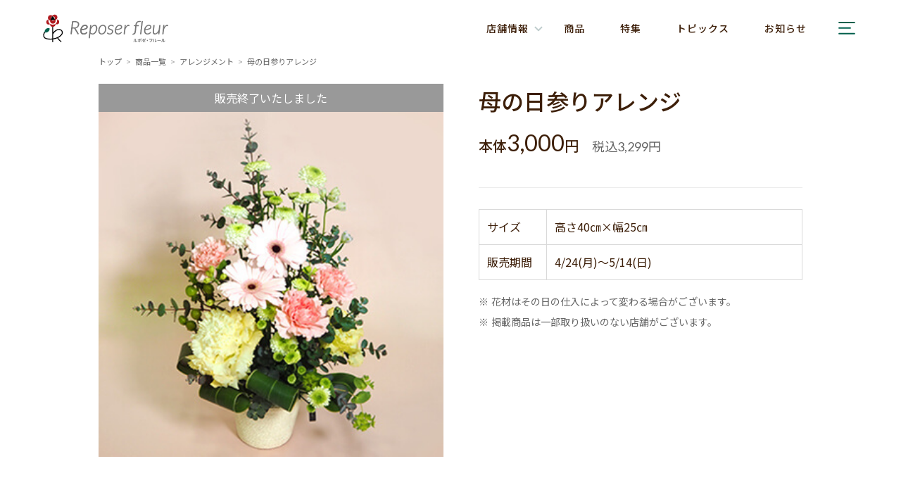

--- FILE ---
content_type: text/html; charset=UTF-8
request_url: https://reposer-fleur.com/products/arrangement/products_1588/
body_size: 12249
content:
<!DOCTYPE html>
<html lang="ja">
<head>
    <!-- Google Tag Manager -->
<script>(function(w,d,s,l,i){w[l]=w[l]||[];w[l].push({'gtm.start':
            new Date().getTime(),event:'gtm.js'});var f=d.getElementsByTagName(s)[0],
        j=d.createElement(s),dl=l!='dataLayer'?'&l='+l:'';j.async=true;j.src=
        'https://www.googletagmanager.com/gtm.js?id='+i+dl;f.parentNode.insertBefore(j,f);
    })(window,document,'script','dataLayer','GTM-5QRKLWM');</script>
<!-- End Google Tag Manager -->
    <meta charset="utf-8">
    <meta name="format-detection" content="telephone=no">
    <meta http-equiv="X-UA-Compatible" content="IE=edge"/>
    <meta name="viewport" content="width=device-width, initial-scale=1.0"/>
    <meta name="keywords"
          content="ルポゼ・フルール,AEON,花,フラワー&ガーデン,ギフト,花屋,花束,プレゼント,贈り物,母の日,フラワーギフト,誕生日.ブーケ,アレンジメント"/>
    <link rel="icon" href="/favicon.ico">
    
	<!-- This site is optimized with the Yoast SEO plugin v19.11 - https://yoast.com/wordpress/plugins/seo/ -->
	<title>母の日参りアレンジ | ルポゼ・フルール - イオンのお花専門店</title>
	<meta name="description" content="季節のおすすめ商品をご紹介。ルポゼ・フルールは、「ココロを休める・カラダを休める」をコンセプトに“人々の暮らしに花を通して癒される生活を提供したい”そんな思いから生まれたお花専門店です。季節の花とオリジナルのブーケや暮らしが豊かになる雑貨を取り揃えています。" />
	<meta name="robots" content="index, follow, max-snippet:-1, max-image-preview:large, max-video-preview:-1" />
	<link rel="canonical" href="https://reposer-fleur.com/products/arrangement/products_1588/" />
	<meta property="og:locale" content="ja_JP" />
	<meta property="og:type" content="article" />
	<meta property="og:title" content="母の日参りアレンジ | ルポゼ・フルール - イオンのお花専門店" />
	<meta property="og:description" content="季節のおすすめ商品をご紹介。ルポゼ・フルールは、「ココロを休める・カラダを休める」をコンセプトに“人々の暮らしに花を通して癒される生活を提供したい”そんな思いから生まれたお花専門店です。季節の花とオリジナルのブーケや暮らしが豊かになる雑貨を取り揃えています。" />
	<meta property="og:url" content="https://reposer-fleur.com/products/arrangement/products_1588/" />
	<meta property="og:site_name" content="ルポゼ・フルール - AEON" />
	<meta property="article:modified_time" content="2023-05-15T01:32:59+00:00" />
	<meta property="og:image" content="https://reposer-fleur.com/wp-content/uploads/2023/04/20230403_mairi_img02-1.jpg" />
	<meta property="og:image:width" content="350" />
	<meta property="og:image:height" content="350" />
	<meta property="og:image:type" content="image/jpeg" />
	<!-- / Yoast SEO plugin. -->


<link rel='stylesheet' id='wp-block-library-css' href='https://reposer-fleur.com/wp-includes/css/dist/block-library/style.min.css?ver=6.1.9'  media='all' />
<style id='wp-block-library-theme-inline-css' >
.wp-block-audio figcaption{color:#555;font-size:13px;text-align:center}.is-dark-theme .wp-block-audio figcaption{color:hsla(0,0%,100%,.65)}.wp-block-audio{margin:0 0 1em}.wp-block-code{border:1px solid #ccc;border-radius:4px;font-family:Menlo,Consolas,monaco,monospace;padding:.8em 1em}.wp-block-embed figcaption{color:#555;font-size:13px;text-align:center}.is-dark-theme .wp-block-embed figcaption{color:hsla(0,0%,100%,.65)}.wp-block-embed{margin:0 0 1em}.blocks-gallery-caption{color:#555;font-size:13px;text-align:center}.is-dark-theme .blocks-gallery-caption{color:hsla(0,0%,100%,.65)}.wp-block-image figcaption{color:#555;font-size:13px;text-align:center}.is-dark-theme .wp-block-image figcaption{color:hsla(0,0%,100%,.65)}.wp-block-image{margin:0 0 1em}.wp-block-pullquote{border-top:4px solid;border-bottom:4px solid;margin-bottom:1.75em;color:currentColor}.wp-block-pullquote__citation,.wp-block-pullquote cite,.wp-block-pullquote footer{color:currentColor;text-transform:uppercase;font-size:.8125em;font-style:normal}.wp-block-quote{border-left:.25em solid;margin:0 0 1.75em;padding-left:1em}.wp-block-quote cite,.wp-block-quote footer{color:currentColor;font-size:.8125em;position:relative;font-style:normal}.wp-block-quote.has-text-align-right{border-left:none;border-right:.25em solid;padding-left:0;padding-right:1em}.wp-block-quote.has-text-align-center{border:none;padding-left:0}.wp-block-quote.is-large,.wp-block-quote.is-style-large,.wp-block-quote.is-style-plain{border:none}.wp-block-search .wp-block-search__label{font-weight:700}.wp-block-search__button{border:1px solid #ccc;padding:.375em .625em}:where(.wp-block-group.has-background){padding:1.25em 2.375em}.wp-block-separator.has-css-opacity{opacity:.4}.wp-block-separator{border:none;border-bottom:2px solid;margin-left:auto;margin-right:auto}.wp-block-separator.has-alpha-channel-opacity{opacity:1}.wp-block-separator:not(.is-style-wide):not(.is-style-dots){width:100px}.wp-block-separator.has-background:not(.is-style-dots){border-bottom:none;height:1px}.wp-block-separator.has-background:not(.is-style-wide):not(.is-style-dots){height:2px}.wp-block-table{margin:"0 0 1em 0"}.wp-block-table thead{border-bottom:3px solid}.wp-block-table tfoot{border-top:3px solid}.wp-block-table td,.wp-block-table th{word-break:normal}.wp-block-table figcaption{color:#555;font-size:13px;text-align:center}.is-dark-theme .wp-block-table figcaption{color:hsla(0,0%,100%,.65)}.wp-block-video figcaption{color:#555;font-size:13px;text-align:center}.is-dark-theme .wp-block-video figcaption{color:hsla(0,0%,100%,.65)}.wp-block-video{margin:0 0 1em}.wp-block-template-part.has-background{padding:1.25em 2.375em;margin-top:0;margin-bottom:0}
</style>
<link rel='stylesheet' id='classic-theme-styles-css' href='https://reposer-fleur.com/wp-includes/css/classic-themes.min.css?ver=1'  media='all' />
<style id='global-styles-inline-css' >
body{--wp--preset--color--black: #000000;--wp--preset--color--cyan-bluish-gray: #abb8c3;--wp--preset--color--white: #ffffff;--wp--preset--color--pale-pink: #f78da7;--wp--preset--color--vivid-red: #cf2e2e;--wp--preset--color--luminous-vivid-orange: #ff6900;--wp--preset--color--luminous-vivid-amber: #fcb900;--wp--preset--color--light-green-cyan: #7bdcb5;--wp--preset--color--vivid-green-cyan: #00d084;--wp--preset--color--pale-cyan-blue: #8ed1fc;--wp--preset--color--vivid-cyan-blue: #0693e3;--wp--preset--color--vivid-purple: #9b51e0;--wp--preset--color--repo-text: #3D1F09;--wp--preset--color--repo-sub: #666666;--wp--preset--color--repo-primary: #00604C;--wp--preset--color--repo-reposer-red: #B01A1F;--wp--preset--gradient--vivid-cyan-blue-to-vivid-purple: linear-gradient(135deg,rgba(6,147,227,1) 0%,rgb(155,81,224) 100%);--wp--preset--gradient--light-green-cyan-to-vivid-green-cyan: linear-gradient(135deg,rgb(122,220,180) 0%,rgb(0,208,130) 100%);--wp--preset--gradient--luminous-vivid-amber-to-luminous-vivid-orange: linear-gradient(135deg,rgba(252,185,0,1) 0%,rgba(255,105,0,1) 100%);--wp--preset--gradient--luminous-vivid-orange-to-vivid-red: linear-gradient(135deg,rgba(255,105,0,1) 0%,rgb(207,46,46) 100%);--wp--preset--gradient--very-light-gray-to-cyan-bluish-gray: linear-gradient(135deg,rgb(238,238,238) 0%,rgb(169,184,195) 100%);--wp--preset--gradient--cool-to-warm-spectrum: linear-gradient(135deg,rgb(74,234,220) 0%,rgb(151,120,209) 20%,rgb(207,42,186) 40%,rgb(238,44,130) 60%,rgb(251,105,98) 80%,rgb(254,248,76) 100%);--wp--preset--gradient--blush-light-purple: linear-gradient(135deg,rgb(255,206,236) 0%,rgb(152,150,240) 100%);--wp--preset--gradient--blush-bordeaux: linear-gradient(135deg,rgb(254,205,165) 0%,rgb(254,45,45) 50%,rgb(107,0,62) 100%);--wp--preset--gradient--luminous-dusk: linear-gradient(135deg,rgb(255,203,112) 0%,rgb(199,81,192) 50%,rgb(65,88,208) 100%);--wp--preset--gradient--pale-ocean: linear-gradient(135deg,rgb(255,245,203) 0%,rgb(182,227,212) 50%,rgb(51,167,181) 100%);--wp--preset--gradient--electric-grass: linear-gradient(135deg,rgb(202,248,128) 0%,rgb(113,206,126) 100%);--wp--preset--gradient--midnight: linear-gradient(135deg,rgb(2,3,129) 0%,rgb(40,116,252) 100%);--wp--preset--duotone--dark-grayscale: url('#wp-duotone-dark-grayscale');--wp--preset--duotone--grayscale: url('#wp-duotone-grayscale');--wp--preset--duotone--purple-yellow: url('#wp-duotone-purple-yellow');--wp--preset--duotone--blue-red: url('#wp-duotone-blue-red');--wp--preset--duotone--midnight: url('#wp-duotone-midnight');--wp--preset--duotone--magenta-yellow: url('#wp-duotone-magenta-yellow');--wp--preset--duotone--purple-green: url('#wp-duotone-purple-green');--wp--preset--duotone--blue-orange: url('#wp-duotone-blue-orange');--wp--preset--font-size--small: 13px;--wp--preset--font-size--medium: 20px;--wp--preset--font-size--large: 36px;--wp--preset--font-size--x-large: 42px;--wp--preset--spacing--20: 0.44rem;--wp--preset--spacing--30: 0.67rem;--wp--preset--spacing--40: 1rem;--wp--preset--spacing--50: 1.5rem;--wp--preset--spacing--60: 2.25rem;--wp--preset--spacing--70: 3.38rem;--wp--preset--spacing--80: 5.06rem;}:where(.is-layout-flex){gap: 0.5em;}body .is-layout-flow > .alignleft{float: left;margin-inline-start: 0;margin-inline-end: 2em;}body .is-layout-flow > .alignright{float: right;margin-inline-start: 2em;margin-inline-end: 0;}body .is-layout-flow > .aligncenter{margin-left: auto !important;margin-right: auto !important;}body .is-layout-constrained > .alignleft{float: left;margin-inline-start: 0;margin-inline-end: 2em;}body .is-layout-constrained > .alignright{float: right;margin-inline-start: 2em;margin-inline-end: 0;}body .is-layout-constrained > .aligncenter{margin-left: auto !important;margin-right: auto !important;}body .is-layout-constrained > :where(:not(.alignleft):not(.alignright):not(.alignfull)){max-width: var(--wp--style--global--content-size);margin-left: auto !important;margin-right: auto !important;}body .is-layout-constrained > .alignwide{max-width: var(--wp--style--global--wide-size);}body .is-layout-flex{display: flex;}body .is-layout-flex{flex-wrap: wrap;align-items: center;}body .is-layout-flex > *{margin: 0;}:where(.wp-block-columns.is-layout-flex){gap: 2em;}.has-black-color{color: var(--wp--preset--color--black) !important;}.has-cyan-bluish-gray-color{color: var(--wp--preset--color--cyan-bluish-gray) !important;}.has-white-color{color: var(--wp--preset--color--white) !important;}.has-pale-pink-color{color: var(--wp--preset--color--pale-pink) !important;}.has-vivid-red-color{color: var(--wp--preset--color--vivid-red) !important;}.has-luminous-vivid-orange-color{color: var(--wp--preset--color--luminous-vivid-orange) !important;}.has-luminous-vivid-amber-color{color: var(--wp--preset--color--luminous-vivid-amber) !important;}.has-light-green-cyan-color{color: var(--wp--preset--color--light-green-cyan) !important;}.has-vivid-green-cyan-color{color: var(--wp--preset--color--vivid-green-cyan) !important;}.has-pale-cyan-blue-color{color: var(--wp--preset--color--pale-cyan-blue) !important;}.has-vivid-cyan-blue-color{color: var(--wp--preset--color--vivid-cyan-blue) !important;}.has-vivid-purple-color{color: var(--wp--preset--color--vivid-purple) !important;}.has-black-background-color{background-color: var(--wp--preset--color--black) !important;}.has-cyan-bluish-gray-background-color{background-color: var(--wp--preset--color--cyan-bluish-gray) !important;}.has-white-background-color{background-color: var(--wp--preset--color--white) !important;}.has-pale-pink-background-color{background-color: var(--wp--preset--color--pale-pink) !important;}.has-vivid-red-background-color{background-color: var(--wp--preset--color--vivid-red) !important;}.has-luminous-vivid-orange-background-color{background-color: var(--wp--preset--color--luminous-vivid-orange) !important;}.has-luminous-vivid-amber-background-color{background-color: var(--wp--preset--color--luminous-vivid-amber) !important;}.has-light-green-cyan-background-color{background-color: var(--wp--preset--color--light-green-cyan) !important;}.has-vivid-green-cyan-background-color{background-color: var(--wp--preset--color--vivid-green-cyan) !important;}.has-pale-cyan-blue-background-color{background-color: var(--wp--preset--color--pale-cyan-blue) !important;}.has-vivid-cyan-blue-background-color{background-color: var(--wp--preset--color--vivid-cyan-blue) !important;}.has-vivid-purple-background-color{background-color: var(--wp--preset--color--vivid-purple) !important;}.has-black-border-color{border-color: var(--wp--preset--color--black) !important;}.has-cyan-bluish-gray-border-color{border-color: var(--wp--preset--color--cyan-bluish-gray) !important;}.has-white-border-color{border-color: var(--wp--preset--color--white) !important;}.has-pale-pink-border-color{border-color: var(--wp--preset--color--pale-pink) !important;}.has-vivid-red-border-color{border-color: var(--wp--preset--color--vivid-red) !important;}.has-luminous-vivid-orange-border-color{border-color: var(--wp--preset--color--luminous-vivid-orange) !important;}.has-luminous-vivid-amber-border-color{border-color: var(--wp--preset--color--luminous-vivid-amber) !important;}.has-light-green-cyan-border-color{border-color: var(--wp--preset--color--light-green-cyan) !important;}.has-vivid-green-cyan-border-color{border-color: var(--wp--preset--color--vivid-green-cyan) !important;}.has-pale-cyan-blue-border-color{border-color: var(--wp--preset--color--pale-cyan-blue) !important;}.has-vivid-cyan-blue-border-color{border-color: var(--wp--preset--color--vivid-cyan-blue) !important;}.has-vivid-purple-border-color{border-color: var(--wp--preset--color--vivid-purple) !important;}.has-vivid-cyan-blue-to-vivid-purple-gradient-background{background: var(--wp--preset--gradient--vivid-cyan-blue-to-vivid-purple) !important;}.has-light-green-cyan-to-vivid-green-cyan-gradient-background{background: var(--wp--preset--gradient--light-green-cyan-to-vivid-green-cyan) !important;}.has-luminous-vivid-amber-to-luminous-vivid-orange-gradient-background{background: var(--wp--preset--gradient--luminous-vivid-amber-to-luminous-vivid-orange) !important;}.has-luminous-vivid-orange-to-vivid-red-gradient-background{background: var(--wp--preset--gradient--luminous-vivid-orange-to-vivid-red) !important;}.has-very-light-gray-to-cyan-bluish-gray-gradient-background{background: var(--wp--preset--gradient--very-light-gray-to-cyan-bluish-gray) !important;}.has-cool-to-warm-spectrum-gradient-background{background: var(--wp--preset--gradient--cool-to-warm-spectrum) !important;}.has-blush-light-purple-gradient-background{background: var(--wp--preset--gradient--blush-light-purple) !important;}.has-blush-bordeaux-gradient-background{background: var(--wp--preset--gradient--blush-bordeaux) !important;}.has-luminous-dusk-gradient-background{background: var(--wp--preset--gradient--luminous-dusk) !important;}.has-pale-ocean-gradient-background{background: var(--wp--preset--gradient--pale-ocean) !important;}.has-electric-grass-gradient-background{background: var(--wp--preset--gradient--electric-grass) !important;}.has-midnight-gradient-background{background: var(--wp--preset--gradient--midnight) !important;}.has-small-font-size{font-size: var(--wp--preset--font-size--small) !important;}.has-medium-font-size{font-size: var(--wp--preset--font-size--medium) !important;}.has-large-font-size{font-size: var(--wp--preset--font-size--large) !important;}.has-x-large-font-size{font-size: var(--wp--preset--font-size--x-large) !important;}
.wp-block-navigation a:where(:not(.wp-element-button)){color: inherit;}
:where(.wp-block-columns.is-layout-flex){gap: 2em;}
.wp-block-pullquote{font-size: 1.5em;line-height: 1.6;}
</style>
<link rel='stylesheet' id='css-slick-css' href='https://reposer-fleur.com/wp-content/themes/reposer-fleur/assets/js/slick/slick.css?ver=2026011410824'  media='all' />
<link rel='stylesheet' id='css-aos-css' href='https://reposer-fleur.com/wp-content/themes/reposer-fleur/assets/js/aos/aos.css?ver=2026011410824'  media='all' />
<link rel='stylesheet' id='css-main-css' href='https://reposer-fleur.com/wp-content/themes/reposer-fleur/dist/css/main.css?ver=2026011410824'  media='all' />
</head>

<body class="products-template-default single single-products postid-1588">
<!-- Google Tag Manager (noscript) -->
<noscript><iframe src="https://www.googletagmanager.com/ns.html?id=GTM-5QRKLWM"
                  height="0" width="0" style="display:none;visibility:hidden"></iframe></noscript>
<!-- End Google Tag Manager (noscript) -->
<div id="wrapper" class="l-wrapper">
        <header id="header" class="l-header">
        <div class="l-header__main">
            <div class="l-header__main-inner">
                                    <div class="l-header__title"><a href="https://reposer-fleur.com/">
                            <img src="https://reposer-fleur.com/wp-content/themes/reposer-fleur/assets/img/title-logo.svg"
                                 width="273" height="67" alt="ルポゼ・フルール &#8211; AEON"></a>
                    </div>
                                <nav class="l-header__global-navi">
                    <ul>
                        <li class="l-header__global-navi__top"><a href="https://reposer-fleur.com/">トップ</a>
                        </li>

                        <li class="l-header__global-navi__shop">
                            <a id="js-shop-navi-button"
                               href="https://reposer-fleur.com/shop/"><span>店舗情報</span></a>
                        </li>
                        <li class="l-header__global-navi__products"><a
                                href="https://reposer-fleur.com/products/">商品</a></li>
                        <li class="l-header__global-navi__features"><a
                                href="https://reposer-fleur.com/features/">特集</a></li>
                        <li class="l-header__global-navi__topics"><a
                                href="https://reposer-fleur.com/topics/">トピックス</a>
                        </li>
                        <li class="l-header__global-navi__news"><a
                                href="https://reposer-fleur.com/news/">お知らせ</a></li>
                        <li class="l-header__global-navi__recruit"><a href="#">採用情報</a></li>
                        <li class="l-header__global-navi__about"><a href="https://reposer-fleur.com/about/">ルポゼ・フルールについて</a>
                        </li>
                    </ul>
                    <button id="js-drawer-button" class="l-header__global-navi__drawer">
                        <img src="https://reposer-fleur.com/wp-content/themes/reposer-fleur/assets/img/icon_drawer.svg" width="40"
                             height="40" alt="メニュー">
                    </button>
                </nav>
            </div>
        </div>
    </header>

    <div class="p-header-shop-navi">
        <div class="c-row">
            <a class="p-header-shop-navi__top-link"
               href="https://reposer-fleur.com/shop/">店舗情報トップ</a>
            <ul class="p-shop-list">
                    <li class="p-shop-list__parent js-shop-accordion">
            <span>北海道・東北</span>
            <ul class="p-shop-list__childes">
                                    <li class="p-shop-list__child"><a
                            href="https://reposer-fleur.com/shop_pref/hokkaido/">
                            北海道                        </a></li>
                                    <li class="p-shop-list__child"><a
                            href="https://reposer-fleur.com/shop_pref/aomori/">
                            青森                        </a></li>
                                    <li class="p-shop-list__child"><a
                            href="https://reposer-fleur.com/shop_pref/iwate/">
                            岩手                        </a></li>
                                    <li class="p-shop-list__child"><a
                            href="https://reposer-fleur.com/shop_pref/miyagi/">
                            宮城                        </a></li>
                                    <li class="p-shop-list__child"><a
                            href="https://reposer-fleur.com/shop_pref/akita/">
                            秋田                        </a></li>
                                    <li class="p-shop-list__child"><a
                            href="https://reposer-fleur.com/shop_pref/fukushima/">
                            福島                        </a></li>
                            </ul>
        </li>
                        <li class="p-shop-list__parent js-shop-accordion">
            <span>関東</span>
            <ul class="p-shop-list__childes">
                                    <li class="p-shop-list__child"><a
                            href="https://reposer-fleur.com/shop_pref/ibaraki/">
                            茨城                        </a></li>
                                    <li class="p-shop-list__child"><a
                            href="https://reposer-fleur.com/shop_pref/tochigi/">
                            栃木                        </a></li>
                                    <li class="p-shop-list__child"><a
                            href="https://reposer-fleur.com/shop_pref/gunma/">
                            群馬                        </a></li>
                                    <li class="p-shop-list__child"><a
                            href="https://reposer-fleur.com/shop_pref/saitama/">
                            埼玉                        </a></li>
                                    <li class="p-shop-list__child"><a
                            href="https://reposer-fleur.com/shop_pref/chiba/">
                            千葉                        </a></li>
                                    <li class="p-shop-list__child"><a
                            href="https://reposer-fleur.com/shop_pref/tokyo/">
                            東京                        </a></li>
                                    <li class="p-shop-list__child"><a
                            href="https://reposer-fleur.com/shop_pref/kanagawa/">
                            神奈川                        </a></li>
                            </ul>
        </li>
                        <li class="p-shop-list__parent js-shop-accordion">
            <span>中部</span>
            <ul class="p-shop-list__childes">
                                    <li class="p-shop-list__child"><a
                            href="https://reposer-fleur.com/shop_pref/niigata/">
                            新潟                        </a></li>
                                    <li class="p-shop-list__child"><a
                            href="https://reposer-fleur.com/shop_pref/toyama/">
                            富山                        </a></li>
                                    <li class="p-shop-list__child"><a
                            href="https://reposer-fleur.com/shop_pref/ishikawa/">
                            石川                        </a></li>
                                    <li class="p-shop-list__child"><a
                            href="https://reposer-fleur.com/shop_pref/fukui/">
                            福井                        </a></li>
                                    <li class="p-shop-list__child"><a
                            href="https://reposer-fleur.com/shop_pref/yamanashi/">
                            山梨                        </a></li>
                                    <li class="p-shop-list__child"><a
                            href="https://reposer-fleur.com/shop_pref/nagano/">
                            長野                        </a></li>
                                    <li class="p-shop-list__child"><a
                            href="https://reposer-fleur.com/shop_pref/gifu/">
                            岐阜                        </a></li>
                                    <li class="p-shop-list__child"><a
                            href="https://reposer-fleur.com/shop_pref/shizuoka/">
                            静岡                        </a></li>
                                    <li class="p-shop-list__child"><a
                            href="https://reposer-fleur.com/shop_pref/aichi/">
                            愛知                        </a></li>
                            </ul>
        </li>
                        <li class="p-shop-list__parent js-shop-accordion">
            <span>近畿</span>
            <ul class="p-shop-list__childes">
                                    <li class="p-shop-list__child"><a
                            href="https://reposer-fleur.com/shop_pref/mie/">
                            三重                        </a></li>
                                    <li class="p-shop-list__child"><a
                            href="https://reposer-fleur.com/shop_pref/shiga/">
                            滋賀                        </a></li>
                                    <li class="p-shop-list__child"><a
                            href="https://reposer-fleur.com/shop_pref/kyoto/">
                            京都                        </a></li>
                                    <li class="p-shop-list__child"><a
                            href="https://reposer-fleur.com/shop_pref/osaka/">
                            大阪                        </a></li>
                                    <li class="p-shop-list__child"><a
                            href="https://reposer-fleur.com/shop_pref/hyogo/">
                            兵庫                        </a></li>
                                    <li class="p-shop-list__child"><a
                            href="https://reposer-fleur.com/shop_pref/nara/">
                            奈良                        </a></li>
                                    <li class="p-shop-list__child"><a
                            href="https://reposer-fleur.com/shop_pref/wakayama/">
                            和歌山                        </a></li>
                            </ul>
        </li>
                        <li class="p-shop-list__parent js-shop-accordion">
            <span>中国・四国</span>
            <ul class="p-shop-list__childes">
                                    <li class="p-shop-list__child"><a
                            href="https://reposer-fleur.com/shop_pref/tottori/">
                            鳥取                        </a></li>
                                    <li class="p-shop-list__child"><a
                            href="https://reposer-fleur.com/shop_pref/shimane/">
                            島根                        </a></li>
                                    <li class="p-shop-list__child"><a
                            href="https://reposer-fleur.com/shop_pref/okayama/">
                            岡山                        </a></li>
                                    <li class="p-shop-list__child"><a
                            href="https://reposer-fleur.com/shop_pref/hiroshima/">
                            広島                        </a></li>
                                    <li class="p-shop-list__child"><a
                            href="https://reposer-fleur.com/shop_pref/tokushima/">
                            徳島                        </a></li>
                                    <li class="p-shop-list__child"><a
                            href="https://reposer-fleur.com/shop_pref/kagawa/">
                            香川                        </a></li>
                                    <li class="p-shop-list__child"><a
                            href="https://reposer-fleur.com/shop_pref/ehime/">
                            愛媛                        </a></li>
                                    <li class="p-shop-list__child"><a
                            href="https://reposer-fleur.com/shop_pref/kochi/">
                            高知                        </a></li>
                            </ul>
        </li>
                        <li class="p-shop-list__parent js-shop-accordion">
            <span>九州・沖縄</span>
            <ul class="p-shop-list__childes">
                                    <li class="p-shop-list__child"><a
                            href="https://reposer-fleur.com/shop_pref/fukuoka/">
                            福岡                        </a></li>
                                    <li class="p-shop-list__child"><a
                            href="https://reposer-fleur.com/shop_pref/nagasaki/">
                            長崎                        </a></li>
                                    <li class="p-shop-list__child"><a
                            href="https://reposer-fleur.com/shop_pref/miyazaki/">
                            宮崎                        </a></li>
                                    <li class="p-shop-list__child"><a
                            href="https://reposer-fleur.com/shop_pref/kagoshima/">
                            鹿児島                        </a></li>
                                    <li class="p-shop-list__child"><a
                            href="https://reposer-fleur.com/shop_pref/okinawa/">
                            沖縄                        </a></li>
                            </ul>
        </li>
        </ul>

        </div>
    </div>

    <div class="p-global-navi-drawer">
        <button id="js-drawer-button02" class="p-global-navi-drawer__button">閉じる</button>
        <div class="p-global-navi-drawer__inner">
            <div class="p-global-navi-drawer__sec1">
                <img class="p-global-navi-drawer__logo" src="https://reposer-fleur.com/wp-content/themes/reposer-fleur/assets/img/title-logo.svg"
                     width="273" height="67" alt="ルポゼ・フルール &#8211; AEON">
                <div class="p-global-navi-drawer__photo">
                    <img class="is-show"
                         src="/wp-content/themes/reposer-fleur/assets/img/global-navi-drawer-1.jpg"
                         width="300" height="410" alt="">
                    <img
                        src="/wp-content/themes/reposer-fleur/assets/img/global-navi-drawer-2.jpg"
                        width="300" height="410" alt="">
                    <img
                        src="/wp-content/themes/reposer-fleur/assets/img/global-navi-drawer-3.jpg"
                        width="300" height="410" alt="">
                </div>
            </div>
            <div class="p-global-navi-drawer__sec2">
                <ul class="p-site-menu">
    <li><a class="p-site-menu__icon--allow-right"
           href="https://reposer-fleur.com/">トップ</a>
    </li>
    <li class="p-site-menu__shop js-shop-accordion">
        <a class="p-site-menu__icon--shop"
           href="https://reposer-fleur.com/shop/">店舗情報
        </a>
        <div class="p-site-menu__shop-menu">
            <a class="p-site-menu__shop-menu-title"
               href="https://reposer-fleur.com/shop/">店舗情報トップ</a>
            <ul class="p-shop-list">
                    <li class="p-shop-list__parent js-shop-accordion">
            <span>北海道・東北</span>
            <ul class="p-shop-list__childes">
                                    <li class="p-shop-list__child"><a
                            href="https://reposer-fleur.com/shop_pref/hokkaido/">
                            北海道                        </a></li>
                                    <li class="p-shop-list__child"><a
                            href="https://reposer-fleur.com/shop_pref/aomori/">
                            青森                        </a></li>
                                    <li class="p-shop-list__child"><a
                            href="https://reposer-fleur.com/shop_pref/iwate/">
                            岩手                        </a></li>
                                    <li class="p-shop-list__child"><a
                            href="https://reposer-fleur.com/shop_pref/miyagi/">
                            宮城                        </a></li>
                                    <li class="p-shop-list__child"><a
                            href="https://reposer-fleur.com/shop_pref/akita/">
                            秋田                        </a></li>
                                    <li class="p-shop-list__child"><a
                            href="https://reposer-fleur.com/shop_pref/fukushima/">
                            福島                        </a></li>
                            </ul>
        </li>
                        <li class="p-shop-list__parent js-shop-accordion">
            <span>関東</span>
            <ul class="p-shop-list__childes">
                                    <li class="p-shop-list__child"><a
                            href="https://reposer-fleur.com/shop_pref/ibaraki/">
                            茨城                        </a></li>
                                    <li class="p-shop-list__child"><a
                            href="https://reposer-fleur.com/shop_pref/tochigi/">
                            栃木                        </a></li>
                                    <li class="p-shop-list__child"><a
                            href="https://reposer-fleur.com/shop_pref/gunma/">
                            群馬                        </a></li>
                                    <li class="p-shop-list__child"><a
                            href="https://reposer-fleur.com/shop_pref/saitama/">
                            埼玉                        </a></li>
                                    <li class="p-shop-list__child"><a
                            href="https://reposer-fleur.com/shop_pref/chiba/">
                            千葉                        </a></li>
                                    <li class="p-shop-list__child"><a
                            href="https://reposer-fleur.com/shop_pref/tokyo/">
                            東京                        </a></li>
                                    <li class="p-shop-list__child"><a
                            href="https://reposer-fleur.com/shop_pref/kanagawa/">
                            神奈川                        </a></li>
                            </ul>
        </li>
                        <li class="p-shop-list__parent js-shop-accordion">
            <span>中部</span>
            <ul class="p-shop-list__childes">
                                    <li class="p-shop-list__child"><a
                            href="https://reposer-fleur.com/shop_pref/niigata/">
                            新潟                        </a></li>
                                    <li class="p-shop-list__child"><a
                            href="https://reposer-fleur.com/shop_pref/toyama/">
                            富山                        </a></li>
                                    <li class="p-shop-list__child"><a
                            href="https://reposer-fleur.com/shop_pref/ishikawa/">
                            石川                        </a></li>
                                    <li class="p-shop-list__child"><a
                            href="https://reposer-fleur.com/shop_pref/fukui/">
                            福井                        </a></li>
                                    <li class="p-shop-list__child"><a
                            href="https://reposer-fleur.com/shop_pref/yamanashi/">
                            山梨                        </a></li>
                                    <li class="p-shop-list__child"><a
                            href="https://reposer-fleur.com/shop_pref/nagano/">
                            長野                        </a></li>
                                    <li class="p-shop-list__child"><a
                            href="https://reposer-fleur.com/shop_pref/gifu/">
                            岐阜                        </a></li>
                                    <li class="p-shop-list__child"><a
                            href="https://reposer-fleur.com/shop_pref/shizuoka/">
                            静岡                        </a></li>
                                    <li class="p-shop-list__child"><a
                            href="https://reposer-fleur.com/shop_pref/aichi/">
                            愛知                        </a></li>
                            </ul>
        </li>
                        <li class="p-shop-list__parent js-shop-accordion">
            <span>近畿</span>
            <ul class="p-shop-list__childes">
                                    <li class="p-shop-list__child"><a
                            href="https://reposer-fleur.com/shop_pref/mie/">
                            三重                        </a></li>
                                    <li class="p-shop-list__child"><a
                            href="https://reposer-fleur.com/shop_pref/shiga/">
                            滋賀                        </a></li>
                                    <li class="p-shop-list__child"><a
                            href="https://reposer-fleur.com/shop_pref/kyoto/">
                            京都                        </a></li>
                                    <li class="p-shop-list__child"><a
                            href="https://reposer-fleur.com/shop_pref/osaka/">
                            大阪                        </a></li>
                                    <li class="p-shop-list__child"><a
                            href="https://reposer-fleur.com/shop_pref/hyogo/">
                            兵庫                        </a></li>
                                    <li class="p-shop-list__child"><a
                            href="https://reposer-fleur.com/shop_pref/nara/">
                            奈良                        </a></li>
                                    <li class="p-shop-list__child"><a
                            href="https://reposer-fleur.com/shop_pref/wakayama/">
                            和歌山                        </a></li>
                            </ul>
        </li>
                        <li class="p-shop-list__parent js-shop-accordion">
            <span>中国・四国</span>
            <ul class="p-shop-list__childes">
                                    <li class="p-shop-list__child"><a
                            href="https://reposer-fleur.com/shop_pref/tottori/">
                            鳥取                        </a></li>
                                    <li class="p-shop-list__child"><a
                            href="https://reposer-fleur.com/shop_pref/shimane/">
                            島根                        </a></li>
                                    <li class="p-shop-list__child"><a
                            href="https://reposer-fleur.com/shop_pref/okayama/">
                            岡山                        </a></li>
                                    <li class="p-shop-list__child"><a
                            href="https://reposer-fleur.com/shop_pref/hiroshima/">
                            広島                        </a></li>
                                    <li class="p-shop-list__child"><a
                            href="https://reposer-fleur.com/shop_pref/tokushima/">
                            徳島                        </a></li>
                                    <li class="p-shop-list__child"><a
                            href="https://reposer-fleur.com/shop_pref/kagawa/">
                            香川                        </a></li>
                                    <li class="p-shop-list__child"><a
                            href="https://reposer-fleur.com/shop_pref/ehime/">
                            愛媛                        </a></li>
                                    <li class="p-shop-list__child"><a
                            href="https://reposer-fleur.com/shop_pref/kochi/">
                            高知                        </a></li>
                            </ul>
        </li>
                        <li class="p-shop-list__parent js-shop-accordion">
            <span>九州・沖縄</span>
            <ul class="p-shop-list__childes">
                                    <li class="p-shop-list__child"><a
                            href="https://reposer-fleur.com/shop_pref/fukuoka/">
                            福岡                        </a></li>
                                    <li class="p-shop-list__child"><a
                            href="https://reposer-fleur.com/shop_pref/nagasaki/">
                            長崎                        </a></li>
                                    <li class="p-shop-list__child"><a
                            href="https://reposer-fleur.com/shop_pref/miyazaki/">
                            宮崎                        </a></li>
                                    <li class="p-shop-list__child"><a
                            href="https://reposer-fleur.com/shop_pref/kagoshima/">
                            鹿児島                        </a></li>
                                    <li class="p-shop-list__child"><a
                            href="https://reposer-fleur.com/shop_pref/okinawa/">
                            沖縄                        </a></li>
                            </ul>
        </li>
        </ul>

        </div>
    </li>
    <li><a class="p-site-menu__icon--allow-right"
           href="https://reposer-fleur.com/products/">商品</a></li>
    <li><a class="p-site-menu__icon--allow-right"
           href="https://reposer-fleur.com/features/">特集</a></li>
    <li><a class="p-site-menu__icon--allow-right"
           href="https://reposer-fleur.com/topics/">トピックス</a></li>
    <li><a class="p-site-menu__icon--allow-right"
           href="https://reposer-fleur.com/news/">お知らせ</a>
    </li>
    <li><a class="p-site-menu__icon--external-link"
           href="https://part-arbeit.aeonretail.jp/dsaiyo/i5mc/search?pc=&#038;cc=i5mc&#038;pu=&#038;ac=&#038;cb=all&#038;st=%E8%8A%B1" target="_blank" rel="noopener">採用情報</a>
    </li>
    <li><a class="p-site-menu__icon--allow-right"
           href="https://reposer-fleur.com/about/">ルポゼ・フルールについて</a>
    </li>
</ul>
                <div class="p-online-shop-button">
    <div class="p-online-shop-button__button-wrap">
        <a class="p-online-shop-button__button" href="https://aeonshop.com/products?category=188"
           target="_blank" rel="noopener"><span>ONLINE SHOP</span></a>
    </div>
    <div class="p-online-shop-button__sns">
        <a href="https://www.facebook.com/profile.php?id=100042530845728" target="_blank" rel="noopener">
            <img
                src="/wp-content/themes/reposer-fleur/assets/img/icon_facebook.svg"
                width="25" height="25" alt="facebook"></a>
        <a href="https://www.instagram.com/reposer_fleur/" target="_blank" rel="noopener">
            <img
                src="/wp-content/themes/reposer-fleur/assets/img/icon_instagram.svg"
                width="25" height="25" alt="instagram">
        </a>
    </div>
</div>
            </div>
        </div>
    </div>
    <div id="content" class="l-content">
                    <div class="c-row p-breadcrumbs">
                <div id="breadcrumbs" class="p-breadcrumbs__inner"><span><span><a href="https://reposer-fleur.com/">トップ</a> &gt; <span><a href="https://reposer-fleur.com/products/">商品一覧</a> &gt; <span><a href="https://reposer-fleur.com/products/arrangement/">アレンジメント</a> &gt; <span class="breadcrumb_last" aria-current="page">母の日参りアレンジ</span></span></span></span></span></div>            </div>
                <p id="scroll_top"></p>
    <main id="main_content" class="l-main">
        <div class="c-row p-products-single">
                            <div class="p-products-single__block">
                    <div class="p-products-single__main-visual">
                                                    <p class="p-products-single__sales_period">販売終了いたしました</p>
                                                                            <img width="350" height="350" src="https://reposer-fleur.com/wp-content/uploads/2023/04/20230403_mairi_img02-1.jpg" class="attachment-490x490 size-490x490 wp-post-image" alt="" decoding="async" srcset="https://reposer-fleur.com/wp-content/uploads/2023/04/20230403_mairi_img02-1.jpg 350w, https://reposer-fleur.com/wp-content/uploads/2023/04/20230403_mairi_img02-1-235x235.jpg 235w" sizes="(max-width: 350px) 100vw, 350px" />                                            </div>
                    <div class="p-products-single__contents">
                                                <h1 class="p-products-single__title">母の日参りアレンジ</h1>

                                                    <div class="p-products-single__price">
                                                                    <p class="p-products-single__non-taxed-price">
                                        本体<span>3,000</span>円
                                    </p>
                                                                                                    <p class="p-products-single__taxed-price">
                                        税込<span>3,299</span>円</p>
                                                            </div>
                        
                        <hr class="p-products-single__line">

                        
                                                    <table class="p-products-single__table">
                                                                    <tr>
                                        <th>サイズ</th>
                                        <td>高さ40㎝×幅25㎝</td>
                                    </tr>
                                                                    <tr>
                                        <th>販売期間</th>
                                        <td>4/24(月)～5/14(日)</td>
                                    </tr>
                                                            </table>
                        
                        <p class="p-products-single__desc-attention">※ 花材はその日の仕入によって変わる場合がございます。</p>
                        <p class="p-products-single__desc-attention">※ 掲載商品は一部取り扱いのない店舗がございます。</p>
                    </div>
                </div>
                                    </div>

        <div class="c-row p-products-similar-items">
            <h2 class="p-products-similar-items__title">アレンジメントのおすすめ</h2>
            <div class="p-products-similar-items__body">
                                    <a class="p-product-card" href="https://reposer-fleur.com/products/arrangement/products_4790/">
    <div class="p-product-card__inner">
        <div class="p-product-card__image-wrap">
            <img width="235" height="235" src="https://reposer-fleur.com/wp-content/uploads/2025/12/1566719fdcefe5363ddf3f70846d581f-235x235.jpg" class="attachment-235x235 size-235x235 wp-post-image" alt="" decoding="async" loading="lazy" sizes="(max-width: 1059px) 50vw, 235px" srcset="https://reposer-fleur.com/wp-content/uploads/2025/12/1566719fdcefe5363ddf3f70846d581f-235x235.jpg 235w, https://reposer-fleur.com/wp-content/uploads/2025/12/1566719fdcefe5363ddf3f70846d581f.jpg 490w" />        </div>
        <div class="p-product-card__body">
            <p class="p-product-card__title">愛妻の日アレンジ</p>
            <div class="p-product-card__block">
                <div class="p-product-card__price-wrap">
                                            <p class="p-product-card__price">
                            <span class="p-product-card__price-sec1">本体</span>
                            <span
                                class="p-product-card__price-sec2">3,000</span>
                            <span class="pp-product-card__price-sec3">円</span>
                        </p>
                                                                <p class="p-product-card__total-price">
                            税込3,300円
                        </p>
                                    </div>
                            </div>
        </div>
    </div>
</a>
                                    <a class="p-product-card" href="https://reposer-fleur.com/products/arrangement/products_4781/">
    <div class="p-product-card__inner">
        <div class="p-product-card__image-wrap">
            <img width="235" height="235" src="https://reposer-fleur.com/wp-content/uploads/2025/12/da4ab015e11db8c5a63cf335570ddacf-235x235.jpg" class="attachment-235x235 size-235x235 wp-post-image" alt="" decoding="async" loading="lazy" sizes="(max-width: 1059px) 50vw, 235px" srcset="https://reposer-fleur.com/wp-content/uploads/2025/12/da4ab015e11db8c5a63cf335570ddacf-235x235.jpg 235w, https://reposer-fleur.com/wp-content/uploads/2025/12/da4ab015e11db8c5a63cf335570ddacf.jpg 490w" />        </div>
        <div class="p-product-card__body">
            <p class="p-product-card__title">スプリングアレンジ</p>
            <div class="p-product-card__block">
                <div class="p-product-card__price-wrap">
                                            <p class="p-product-card__price">
                            <span class="p-product-card__price-sec1">本体</span>
                            <span
                                class="p-product-card__price-sec2">3,000</span>
                            <span class="pp-product-card__price-sec3">円</span>
                        </p>
                                                                <p class="p-product-card__total-price">
                            税込3,300円
                        </p>
                                    </div>
                            </div>
        </div>
    </div>
</a>
                                    <a class="p-product-card" href="https://reposer-fleur.com/products/arrangement/products_4779/">
    <div class="p-product-card__inner">
        <div class="p-product-card__image-wrap">
            <img width="235" height="235" src="https://reposer-fleur.com/wp-content/uploads/2025/12/fd9c3aa566d63815d913bc7ef22cfbe1-235x235.jpg" class="attachment-235x235 size-235x235 wp-post-image" alt="" decoding="async" loading="lazy" sizes="(max-width: 1059px) 50vw, 235px" srcset="https://reposer-fleur.com/wp-content/uploads/2025/12/fd9c3aa566d63815d913bc7ef22cfbe1-235x235.jpg 235w, https://reposer-fleur.com/wp-content/uploads/2025/12/fd9c3aa566d63815d913bc7ef22cfbe1.jpg 490w" />        </div>
        <div class="p-product-card__body">
            <p class="p-product-card__title">スイートピーアレンジ</p>
            <div class="p-product-card__block">
                <div class="p-product-card__price-wrap">
                                            <p class="p-product-card__price">
                            <span class="p-product-card__price-sec1">本体</span>
                            <span
                                class="p-product-card__price-sec2">3,000</span>
                            <span class="pp-product-card__price-sec3">円</span>
                        </p>
                                                                <p class="p-product-card__total-price">
                            税込3,300円
                        </p>
                                    </div>
                            </div>
        </div>
    </div>
</a>
                                    <a class="p-product-card" href="https://reposer-fleur.com/products/arrangement/products_2693/">
    <div class="p-product-card__inner">
        <div class="p-product-card__image-wrap">
            <img width="235" height="235" src="https://reposer-fleur.com/wp-content/uploads/2024/12/9c5fda455ad48f8bce20274c575d67f3-235x235.jpg" class="attachment-235x235 size-235x235 wp-post-image" alt="" decoding="async" loading="lazy" sizes="(max-width: 1059px) 50vw, 235px" srcset="https://reposer-fleur.com/wp-content/uploads/2024/12/9c5fda455ad48f8bce20274c575d67f3-235x235.jpg 235w, https://reposer-fleur.com/wp-content/uploads/2024/12/9c5fda455ad48f8bce20274c575d67f3-490x490.jpg 490w, https://reposer-fleur.com/wp-content/uploads/2024/12/9c5fda455ad48f8bce20274c575d67f3-720x720.jpg 720w, https://reposer-fleur.com/wp-content/uploads/2024/12/9c5fda455ad48f8bce20274c575d67f3-1024x1024.jpg 1024w, https://reposer-fleur.com/wp-content/uploads/2024/12/9c5fda455ad48f8bce20274c575d67f3.jpg 1080w" />        </div>
        <div class="p-product-card__body">
            <p class="p-product-card__title">イエロー2000おまかせアレンジ</p>
            <div class="p-product-card__block">
                <div class="p-product-card__price-wrap">
                                            <p class="p-product-card__price">
                            <span class="p-product-card__price-sec1">本体</span>
                            <span
                                class="p-product-card__price-sec2">2,000</span>
                            <span class="pp-product-card__price-sec3">円</span>
                        </p>
                                                                <p class="p-product-card__total-price">
                            税込2,200円
                        </p>
                                    </div>
                            </div>
        </div>
    </div>
</a>
                            </div>
            <div class="p-products-similar-items__button-wrap">
                <a class="p-products-similar-items__button"
                   href="https://reposer-fleur.com/products/arrangement/"><span>アレンジメント商品一覧</span></a>
            </div>
        </div>

        <div class="c-row p-products-topics">
            <h2 class="p-products-topics__title">トピックス</h2>
            <ul class="p-products-topics__body p-top-topic-list">
                                    <li class="p-top-topic-list__item">
                        <a class="p-top-topic-list__item-inner" href="https://reposer-fleur.com/topics/workshop/topics_4721/">
                            <div class="p-top-topic-list__item-link">
                                <img width="235" height="130" src="https://reposer-fleur.com/wp-content/uploads/2025/11/8efc02ed2873181e27b028353faf0ef6-235x130.png" class="p-top-topic-list__item-image wp-post-image" alt="" decoding="async" loading="lazy" sizes="(max-width: 1059px) 50vw, 235px" srcset="https://reposer-fleur.com/wp-content/uploads/2025/11/8efc02ed2873181e27b028353faf0ef6-235x130.png 235w, https://reposer-fleur.com/wp-content/uploads/2025/11/8efc02ed2873181e27b028353faf0ef6-490x272.png 490w, https://reposer-fleur.com/wp-content/uploads/2025/11/8efc02ed2873181e27b028353faf0ef6.png 660w" />                            </div>
                            <div class="p-top-topic-list__item-content">
                                <p class="p-top-topic-list__item-title">12月開催　体験教室のご案内</p>
                                <p class="p-top-topic-list__item-term-info">2025.11.25 /
                                    体験教室                                </p>
                            </div>
                        </a>
                    </li>
                                    <li class="p-top-topic-list__item">
                        <a class="p-top-topic-list__item-inner" href="https://reposer-fleur.com/topics/campaign/topics_4586/">
                            <div class="p-top-topic-list__item-link">
                                <img width="235" height="130" src="https://reposer-fleur.com/wp-content/uploads/2025/10/caa2acea44b0ca036a6c83e03c02632e-235x130.png" class="p-top-topic-list__item-image wp-post-image" alt="" decoding="async" loading="lazy" sizes="(max-width: 1059px) 50vw, 235px" srcset="https://reposer-fleur.com/wp-content/uploads/2025/10/caa2acea44b0ca036a6c83e03c02632e-235x130.png 235w, https://reposer-fleur.com/wp-content/uploads/2025/10/caa2acea44b0ca036a6c83e03c02632e-490x272.png 490w, https://reposer-fleur.com/wp-content/uploads/2025/10/caa2acea44b0ca036a6c83e03c02632e.png 660w" />                            </div>
                            <div class="p-top-topic-list__item-content">
                                <p class="p-top-topic-list__item-title">秋のガーデニングフェア開催　期間10月24日（金）～11月9日（日）</p>
                                <p class="p-top-topic-list__item-term-info">2025.10.24 /
                                    キャンペーン                                </p>
                            </div>
                        </a>
                    </li>
                                    <li class="p-top-topic-list__item">
                        <a class="p-top-topic-list__item-inner" href="https://reposer-fleur.com/topics/workshop/topics_4581/">
                            <div class="p-top-topic-list__item-link">
                                <img width="235" height="130" src="https://reposer-fleur.com/wp-content/uploads/2025/10/ba5462b12f6ed49d66b0e229b2dfdf7e-235x130.png" class="p-top-topic-list__item-image wp-post-image" alt="" decoding="async" loading="lazy" sizes="(max-width: 1059px) 50vw, 235px" srcset="https://reposer-fleur.com/wp-content/uploads/2025/10/ba5462b12f6ed49d66b0e229b2dfdf7e-235x130.png 235w, https://reposer-fleur.com/wp-content/uploads/2025/10/ba5462b12f6ed49d66b0e229b2dfdf7e-490x272.png 490w, https://reposer-fleur.com/wp-content/uploads/2025/10/ba5462b12f6ed49d66b0e229b2dfdf7e.png 660w" />                            </div>
                            <div class="p-top-topic-list__item-content">
                                <p class="p-top-topic-list__item-title">11月開催　体験教室のご案内</p>
                                <p class="p-top-topic-list__item-term-info">2025.10.23 /
                                    体験教室                                </p>
                            </div>
                        </a>
                    </li>
                                    <li class="p-top-topic-list__item">
                        <a class="p-top-topic-list__item-inner" href="https://reposer-fleur.com/topics/workshop/topics_4520/">
                            <div class="p-top-topic-list__item-link">
                                <img width="235" height="130" src="https://reposer-fleur.com/wp-content/uploads/2025/09/aba1c48c6b0baa7ed1037d1e891690a7-235x130.png" class="p-top-topic-list__item-image wp-post-image" alt="" decoding="async" loading="lazy" sizes="(max-width: 1059px) 50vw, 235px" srcset="https://reposer-fleur.com/wp-content/uploads/2025/09/aba1c48c6b0baa7ed1037d1e891690a7-235x130.png 235w, https://reposer-fleur.com/wp-content/uploads/2025/09/aba1c48c6b0baa7ed1037d1e891690a7-490x272.png 490w, https://reposer-fleur.com/wp-content/uploads/2025/09/aba1c48c6b0baa7ed1037d1e891690a7.png 660w" />                            </div>
                            <div class="p-top-topic-list__item-content">
                                <p class="p-top-topic-list__item-title">10月開催　体験教室のご案内</p>
                                <p class="p-top-topic-list__item-term-info">2025.9.22 /
                                    体験教室                                </p>
                            </div>
                        </a>
                    </li>
                            </ul>
            <div class="p-products-topics__button-wrap">
                <a class="p-products-topics__button"
                   href="/topics/"><span>トピックス一覧</span></a>
            </div>
        </div>

    </main>

</div>
<footer id="footer" class="l-footer">
            <div class="l-footer-banner2 c-row">
            <div class="l-page-bottom-banner">
                <div class="p-page-bottom-banner p-page-bottom-banner--shops">
                    <div class="p-page-bottom-banner__title">
                        <p class="p-page-bottom-banner__title-jp">店舗情報</p>
                        <p class="p-page-bottom-banner__title-en">Shop</p>
                    </div>
                    <div class="p-page-bottom-banner__button-wrap">
                        <a class="p-page-bottom-banner__button" href="https://reposer-fleur.com/shop/"><span>店舗情報を見る</span></a>
                    </div>
                </div>
                <div class="p-page-bottom-banner p-page-bottom-banner--onlineshop">
                    <div class="p-page-bottom-banner__title">
                        <p class="p-page-bottom-banner__title-jp">オンラインショップ</p>
                        <p class="p-page-bottom-banner__title-en">Online Shop</p>
                    </div>
                    <div class="p-page-bottom-banner__button-wrap">
                        <a class="p-page-bottom-banner__button" href="https://aeonshop.com/products?category=188"
                           target="_blank"
                           rel="noopener"><span>ONLINE SHOP</span></a>
                    </div>
                </div>
            </div>
        </div>
    
    <div class="l-footer-sitemap">
        <div class="l-footer-sitemap__inner">
            <div class="l-footer-sitemap__wrap">
                <div class="l-footer-sitemap__header">
                    <div class="l-footer-sitemap__header-title">
                        <a href="https://reposer-fleur.com/">
                            <img src="https://reposer-fleur.com/wp-content/themes/reposer-fleur/assets/img/title-logo.svg"
                                 width="273" height="67" alt="ルポゼ・フルール &#8211; AEON">
                        </a>
                        <p>AEONが提案するお花のある生活。季節の花の情報やちょっとしたフラワーアレンジメントのテクニックをご提案します。</p>
                    </div>
                    <div class="l-footer-sitemap__header-button">
                        <div class="p-online-shop-button">
    <div class="p-online-shop-button__button-wrap">
        <a class="p-online-shop-button__button" href="https://aeonshop.com/products?category=188"
           target="_blank" rel="noopener"><span>ONLINE SHOP</span></a>
    </div>
    <div class="p-online-shop-button__sns">
        <a href="https://www.facebook.com/profile.php?id=100042530845728" target="_blank" rel="noopener">
            <img
                src="/wp-content/themes/reposer-fleur/assets/img/icon_facebook.svg"
                width="25" height="25" alt="facebook"></a>
        <a href="https://www.instagram.com/reposer_fleur/" target="_blank" rel="noopener">
            <img
                src="/wp-content/themes/reposer-fleur/assets/img/icon_instagram.svg"
                width="25" height="25" alt="instagram">
        </a>
    </div>
</div>
                    </div>
                </div>
                <div class="l-footer-sitemap__content">
                    <ul class="p-site-menu">
    <li><a class="p-site-menu__icon--allow-right"
           href="https://reposer-fleur.com/">トップ</a>
    </li>
    <li class="p-site-menu__shop js-shop-accordion">
        <a class="p-site-menu__icon--shop"
           href="https://reposer-fleur.com/shop/">店舗情報
        </a>
        <div class="p-site-menu__shop-menu">
            <a class="p-site-menu__shop-menu-title"
               href="https://reposer-fleur.com/shop/">店舗情報トップ</a>
            <ul class="p-shop-list">
                    <li class="p-shop-list__parent js-shop-accordion">
            <span>北海道・東北</span>
            <ul class="p-shop-list__childes">
                                    <li class="p-shop-list__child"><a
                            href="https://reposer-fleur.com/shop_pref/hokkaido/">
                            北海道                        </a></li>
                                    <li class="p-shop-list__child"><a
                            href="https://reposer-fleur.com/shop_pref/aomori/">
                            青森                        </a></li>
                                    <li class="p-shop-list__child"><a
                            href="https://reposer-fleur.com/shop_pref/iwate/">
                            岩手                        </a></li>
                                    <li class="p-shop-list__child"><a
                            href="https://reposer-fleur.com/shop_pref/miyagi/">
                            宮城                        </a></li>
                                    <li class="p-shop-list__child"><a
                            href="https://reposer-fleur.com/shop_pref/akita/">
                            秋田                        </a></li>
                                    <li class="p-shop-list__child"><a
                            href="https://reposer-fleur.com/shop_pref/fukushima/">
                            福島                        </a></li>
                            </ul>
        </li>
                        <li class="p-shop-list__parent js-shop-accordion">
            <span>関東</span>
            <ul class="p-shop-list__childes">
                                    <li class="p-shop-list__child"><a
                            href="https://reposer-fleur.com/shop_pref/ibaraki/">
                            茨城                        </a></li>
                                    <li class="p-shop-list__child"><a
                            href="https://reposer-fleur.com/shop_pref/tochigi/">
                            栃木                        </a></li>
                                    <li class="p-shop-list__child"><a
                            href="https://reposer-fleur.com/shop_pref/gunma/">
                            群馬                        </a></li>
                                    <li class="p-shop-list__child"><a
                            href="https://reposer-fleur.com/shop_pref/saitama/">
                            埼玉                        </a></li>
                                    <li class="p-shop-list__child"><a
                            href="https://reposer-fleur.com/shop_pref/chiba/">
                            千葉                        </a></li>
                                    <li class="p-shop-list__child"><a
                            href="https://reposer-fleur.com/shop_pref/tokyo/">
                            東京                        </a></li>
                                    <li class="p-shop-list__child"><a
                            href="https://reposer-fleur.com/shop_pref/kanagawa/">
                            神奈川                        </a></li>
                            </ul>
        </li>
                        <li class="p-shop-list__parent js-shop-accordion">
            <span>中部</span>
            <ul class="p-shop-list__childes">
                                    <li class="p-shop-list__child"><a
                            href="https://reposer-fleur.com/shop_pref/niigata/">
                            新潟                        </a></li>
                                    <li class="p-shop-list__child"><a
                            href="https://reposer-fleur.com/shop_pref/toyama/">
                            富山                        </a></li>
                                    <li class="p-shop-list__child"><a
                            href="https://reposer-fleur.com/shop_pref/ishikawa/">
                            石川                        </a></li>
                                    <li class="p-shop-list__child"><a
                            href="https://reposer-fleur.com/shop_pref/fukui/">
                            福井                        </a></li>
                                    <li class="p-shop-list__child"><a
                            href="https://reposer-fleur.com/shop_pref/yamanashi/">
                            山梨                        </a></li>
                                    <li class="p-shop-list__child"><a
                            href="https://reposer-fleur.com/shop_pref/nagano/">
                            長野                        </a></li>
                                    <li class="p-shop-list__child"><a
                            href="https://reposer-fleur.com/shop_pref/gifu/">
                            岐阜                        </a></li>
                                    <li class="p-shop-list__child"><a
                            href="https://reposer-fleur.com/shop_pref/shizuoka/">
                            静岡                        </a></li>
                                    <li class="p-shop-list__child"><a
                            href="https://reposer-fleur.com/shop_pref/aichi/">
                            愛知                        </a></li>
                            </ul>
        </li>
                        <li class="p-shop-list__parent js-shop-accordion">
            <span>近畿</span>
            <ul class="p-shop-list__childes">
                                    <li class="p-shop-list__child"><a
                            href="https://reposer-fleur.com/shop_pref/mie/">
                            三重                        </a></li>
                                    <li class="p-shop-list__child"><a
                            href="https://reposer-fleur.com/shop_pref/shiga/">
                            滋賀                        </a></li>
                                    <li class="p-shop-list__child"><a
                            href="https://reposer-fleur.com/shop_pref/kyoto/">
                            京都                        </a></li>
                                    <li class="p-shop-list__child"><a
                            href="https://reposer-fleur.com/shop_pref/osaka/">
                            大阪                        </a></li>
                                    <li class="p-shop-list__child"><a
                            href="https://reposer-fleur.com/shop_pref/hyogo/">
                            兵庫                        </a></li>
                                    <li class="p-shop-list__child"><a
                            href="https://reposer-fleur.com/shop_pref/nara/">
                            奈良                        </a></li>
                                    <li class="p-shop-list__child"><a
                            href="https://reposer-fleur.com/shop_pref/wakayama/">
                            和歌山                        </a></li>
                            </ul>
        </li>
                        <li class="p-shop-list__parent js-shop-accordion">
            <span>中国・四国</span>
            <ul class="p-shop-list__childes">
                                    <li class="p-shop-list__child"><a
                            href="https://reposer-fleur.com/shop_pref/tottori/">
                            鳥取                        </a></li>
                                    <li class="p-shop-list__child"><a
                            href="https://reposer-fleur.com/shop_pref/shimane/">
                            島根                        </a></li>
                                    <li class="p-shop-list__child"><a
                            href="https://reposer-fleur.com/shop_pref/okayama/">
                            岡山                        </a></li>
                                    <li class="p-shop-list__child"><a
                            href="https://reposer-fleur.com/shop_pref/hiroshima/">
                            広島                        </a></li>
                                    <li class="p-shop-list__child"><a
                            href="https://reposer-fleur.com/shop_pref/tokushima/">
                            徳島                        </a></li>
                                    <li class="p-shop-list__child"><a
                            href="https://reposer-fleur.com/shop_pref/kagawa/">
                            香川                        </a></li>
                                    <li class="p-shop-list__child"><a
                            href="https://reposer-fleur.com/shop_pref/ehime/">
                            愛媛                        </a></li>
                                    <li class="p-shop-list__child"><a
                            href="https://reposer-fleur.com/shop_pref/kochi/">
                            高知                        </a></li>
                            </ul>
        </li>
                        <li class="p-shop-list__parent js-shop-accordion">
            <span>九州・沖縄</span>
            <ul class="p-shop-list__childes">
                                    <li class="p-shop-list__child"><a
                            href="https://reposer-fleur.com/shop_pref/fukuoka/">
                            福岡                        </a></li>
                                    <li class="p-shop-list__child"><a
                            href="https://reposer-fleur.com/shop_pref/nagasaki/">
                            長崎                        </a></li>
                                    <li class="p-shop-list__child"><a
                            href="https://reposer-fleur.com/shop_pref/miyazaki/">
                            宮崎                        </a></li>
                                    <li class="p-shop-list__child"><a
                            href="https://reposer-fleur.com/shop_pref/kagoshima/">
                            鹿児島                        </a></li>
                                    <li class="p-shop-list__child"><a
                            href="https://reposer-fleur.com/shop_pref/okinawa/">
                            沖縄                        </a></li>
                            </ul>
        </li>
        </ul>

        </div>
    </li>
    <li><a class="p-site-menu__icon--allow-right"
           href="https://reposer-fleur.com/products/">商品</a></li>
    <li><a class="p-site-menu__icon--allow-right"
           href="https://reposer-fleur.com/features/">特集</a></li>
    <li><a class="p-site-menu__icon--allow-right"
           href="https://reposer-fleur.com/topics/">トピックス</a></li>
    <li><a class="p-site-menu__icon--allow-right"
           href="https://reposer-fleur.com/news/">お知らせ</a>
    </li>
    <li><a class="p-site-menu__icon--external-link"
           href="https://part-arbeit.aeonretail.jp/dsaiyo/i5mc/search?pc=&#038;cc=i5mc&#038;pu=&#038;ac=&#038;cb=all&#038;st=%E8%8A%B1" target="_blank" rel="noopener">採用情報</a>
    </li>
    <li><a class="p-site-menu__icon--allow-right"
           href="https://reposer-fleur.com/about/">ルポゼ・フルールについて</a>
    </li>
</ul>
                </div>
            </div>
        </div>
    </div>
    <div>
        <div class="l-footer-banner">
            <div class="l-footer-banner__content">
                <div class="l-footer-banner__content-inner">
                    <ul class="l-footer-banner__items">
                                                    <li class="l-footer-banner__item">
                                                                    <a href="http://www.pandorahouse.net/"
                                         target="_blank" rel="noopener" >
                                        <img width="150" height="50" src="https://reposer-fleur.com/wp-content/uploads/2023/04/pandorahouse.png" class="attachment-150x50 size-150x50" alt="" decoding="async" loading="lazy" sizes="(max-width: 1059px) 50vw, 150px" />                                    </a>
                                                            </li>
                                                    <li class="l-footer-banner__item">
                                                                    <a href="http://www.flower-valentine.com/"
                                         target="_blank" rel="noopener" >
                                        <img width="150" height="50" src="https://reposer-fleur.com/wp-content/uploads/2023/04/flowervalentine.png" class="attachment-150x50 size-150x50" alt="" decoding="async" loading="lazy" sizes="(max-width: 1059px) 50vw, 150px" />                                    </a>
                                                            </li>
                                                    <li class="l-footer-banner__item">
                                                                    <a href="http://tohoku-flower.com/co/"
                                         target="_blank" rel="noopener" >
                                        <img width="150" height="50" src="https://reposer-fleur.com/wp-content/uploads/2023/04/tohokunohana.png" class="attachment-150x50 size-150x50" alt="" decoding="async" loading="lazy" sizes="(max-width: 1059px) 50vw, 150px" />                                    </a>
                                                            </li>
                                                    <li class="l-footer-banner__item">
                                                                    <a href="http://park.itc.u-tokyo.ac.jp/ae-b/cps/"
                                         target="_blank" rel="noopener" >
                                        <img width="150" height="50" src="https://reposer-fleur.com/wp-content/uploads/2023/04/shokubutsuigaku.png" class="attachment-150x50 size-150x50" alt="" decoding="async" loading="lazy" sizes="(max-width: 1059px) 50vw, 150px" />                                    </a>
                                                            </li>
                                                    <li class="l-footer-banner__item">
                                                                    <a href="https://hajimetehanaya.jp/"
                                         target="_blank" rel="noopener" >
                                        <img width="150" height="50" src="https://reposer-fleur.com/wp-content/uploads/2023/04/hajimetenohanaya.png" class="attachment-150x50 size-150x50" alt="" decoding="async" loading="lazy" sizes="(max-width: 1059px) 50vw, 150px" />                                    </a>
                                                            </li>
                                                    <li class="l-footer-banner__item">
                                                                    <a href="https://www.aeoncompass.com/?utm_source=reposer&#038;utm_medium=hpbnr&#038;utm_campaign=top"
                                         target="_blank" rel="noopener" >
                                        <img width="150" height="50" src="https://reposer-fleur.com/wp-content/uploads/2024/03/150_50.png" class="attachment-150x50 size-150x50" alt="" decoding="async" loading="lazy" sizes="(max-width: 1059px) 50vw, 150px" />                                    </a>
                                                            </li>
                                            </ul>
                    <div class="p-page-top p-page-top--sp">
                        <a class="js-page-top p-page-top__svg-wrap" href="#">
                            <img class="p-page-top__svg-text" alt="Page Top"
                                 src="https://reposer-fleur.com/wp-content/themes/reposer-fleur/assets/img/page-top-text.svg">
                            <img class="p-page-top__svg-flower" alt="" src="https://reposer-fleur.com/wp-content/themes/reposer-fleur/assets/img/page-top-flower.svg">
                        </a>
                    </div>
                </div>
            </div>
        </div>
    </div>
    <div class="l-footer-copyright">
        <div class="l-footer-copyright__content">
            <div class="l-footer-copyright__info">
                <ul class="l-footer-copyright__info-links">
                    <li class="l-footer-copyright__info-link"><a href="https://www.aeonretail.jp/company/"
                                                                 target="_blank" rel="noopener">企業情報</a></li>
                    <li class="l-footer-copyright__info-link"><a href="https://www.aeonretail.jp/privacy/"
                                                                 target="_blank" rel="noopener">プライバシーポリシー</a></li>
                    <li class="l-footer-copyright__info-link"><a href="https://www.aeonretail.jp/terms/" target="_blank"
                                                                 rel="noopener">利用規約</a></li>
                    <li class="l-footer-copyright__info-link"><a href="https://www.aeonretail.jp/contact/"
                                                                 target="_blank" rel="noopener">お問い合わせ</a>
                    </li>
                </ul>
                <p class="l-footer-copyright__info-copyright">© 2010 AEON RETAIL Co.,Ltd.</p>
            </div>
            <div class="l-footer-copyright__group">
                <p><a href="https://www.aeon.info/" target="_blank" rel="noopener"><img
                            src="https://reposer-fleur.com/wp-content/themes/reposer-fleur/assets/img/banner_aeon.png" width="90"
                            height="27"
                            alt="AEON"></a></p>
                <p><a href="https://www.aeon.info/sustainability/" target="_blank" rel="noopener"><img
                            src="https://reposer-fleur.com/wp-content/themes/reposer-fleur/assets/img/banner_aeon_environment.png"
                            width="115"
                            height="25" alt="木を植えています 私たちはイオンです"></a></p>
            </div>
        </div>
    </div>
</footer>
<div class="p-page-top p-page-top--pc">
    <a class="js-page-top p-page-top__svg-wrap" href="#">
        <img class="p-page-top__svg-text" alt="Page Top"
             src="https://reposer-fleur.com/wp-content/themes/reposer-fleur/assets/img/page-top-text.svg">
        <img class="p-page-top__svg-flower" alt="" src="https://reposer-fleur.com/wp-content/themes/reposer-fleur/assets/img/page-top-flower.svg">
    </a>
</div>
</div>
<script  src='https://reposer-fleur.com/wp-content/themes/reposer-fleur/assets/js/micromodal/micromodal.min.js?ver=2026011410824' id='js-micromodal-js'></script>
<script  src='https://reposer-fleur.com/wp-includes/js/jquery/jquery.min.js?ver=3.6.1' id='jquery-core-js'></script>
<script  src='https://reposer-fleur.com/wp-includes/js/jquery/jquery-migrate.min.js?ver=3.3.2' id='jquery-migrate-js'></script>
<script  src='https://reposer-fleur.com/wp-content/themes/reposer-fleur/assets/js/slick/slick.min.js?ver=2026011410824' id='js-slick-js'></script>
<script  src='https://reposer-fleur.com/wp-content/themes/reposer-fleur/assets/js/aos/aos.js?ver=2026011410824' id='js-aos-js'></script>
<script  src='https://reposer-fleur.com/wp-content/themes/reposer-fleur/dist/js/bundle.js?ver=2026011410824' id='js-bundle-js'></script>
</body>
</html>


--- FILE ---
content_type: text/css
request_url: https://reposer-fleur.com/wp-content/themes/reposer-fleur/dist/css/main.css?ver=2026011410824
body_size: 185692
content:
@import url(https://fonts.googleapis.com/css2?family=Lato:ital,wght@0,400;0,700;1,400;1,700&family=Noto+Sans+JP:wght@300;400;500&display=swap);
html{box-sizing:border-box;-webkit-text-size-adjust:100%;word-break:normal;-moz-tab-size:4;tab-size:4}*,::before,::after{background-repeat:no-repeat;box-sizing:inherit}::before,::after{text-decoration:inherit;vertical-align:inherit}*{padding:0;margin:0}hr{overflow:visible;height:0;color:inherit}details,main{display:block}summary{display:list-item}small{font-size:80%}[hidden]{display:none}abbr[title]{border-bottom:none;text-decoration:underline;text-decoration:underline dotted}a{background-color:rgba(0,0,0,0)}a:active,a:hover{outline-width:0}code,kbd,pre,samp{font-family:monospace,monospace}pre{font-size:1em}b,strong{font-weight:bolder}sub,sup{font-size:75%;line-height:0;position:relative;vertical-align:baseline}sub{bottom:-0.25em}sup{top:-0.5em}table{border-color:inherit;text-indent:0}iframe{border-style:none}input{border-radius:0}[type=number]::-webkit-inner-spin-button,[type=number]::-webkit-outer-spin-button{height:auto}[type=search]{-webkit-appearance:textfield;outline-offset:-2px}[type=search]::-webkit-search-decoration{-webkit-appearance:none}textarea{overflow:auto;resize:vertical}button,input,optgroup,select,textarea{font:inherit}optgroup{font-weight:bold}button{overflow:visible}button,select{text-transform:none}button,[type=button],[type=reset],[type=submit],[role=button]{cursor:pointer}button::-moz-focus-inner,[type=button]::-moz-focus-inner,[type=reset]::-moz-focus-inner,[type=submit]::-moz-focus-inner{border-style:none;padding:0}button:-moz-focusring,[type=button]::-moz-focus-inner,[type=reset]::-moz-focus-inner,[type=submit]::-moz-focus-inner{outline:1px dotted ButtonText}button,html [type=button],[type=reset],[type=submit]{-webkit-appearance:button}button,input,select,textarea{background-color:rgba(0,0,0,0);border-style:none}select{-moz-appearance:none;-webkit-appearance:none}select::-ms-expand{display:none}select::-ms-value{color:currentColor}legend{border:0;color:inherit;display:table;max-width:100%;white-space:normal;max-width:100%}::-webkit-file-upload-button{-webkit-appearance:button;color:inherit;font:inherit}[disabled]{cursor:default}img{border-style:none}progress{vertical-align:baseline}[aria-busy=true]{cursor:progress}[aria-controls]{cursor:pointer}[aria-disabled=true]{cursor:default}html{font-family:"Noto Sans JP","Helvetica Neue",Arial,"Hiragino Kaku Gothic ProN","Hiragino Sans",Meiryo,sans-serif;font-size:16px;word-spacing:1px;-ms-text-size-adjust:100%;-webkit-text-size-adjust:100%;-moz-osx-font-smoothing:grayscale;-webkit-font-smoothing:antialiased;box-sizing:border-box}article,aside,details,figcaption,figure,footer,header,hgroup,menu,nav,section{display:block}a{text-decoration:none}body{color:#3d1f09;line-height:1}ol,ul{list-style:none}table{border-collapse:collapse;border-spacing:0}img{max-width:100%;height:auto;border-style:none}input:focus{outline:0}a:focus-visible,button:focus-visible,input:focus-visible,select:focus-visible,textarea:focus-visible,div:focus-visible{outline:0;box-shadow:0 0 6px 3px #1589ee}svg,circle{outline-width:0}.aligncenter{display:block;margin-right:auto;margin-left:auto}.alignright{float:right;margin-bottom:20px;margin-left:20px}.alignleft{float:left;margin-right:20px;margin-bottom:20px}[class*=wp-image]{text-align:center}.wp-caption{display:block;max-width:100% !important;margin-top:1.5em;text-align:center}.wp-caption-text{margin-top:0}.modal{font-family:-apple-system,BlinkMacSystemFont,avenir next,avenir,helvetica neue,helvetica,ubuntu,roboto,noto,segoe ui,arial,sans-serif}.modal__overlay{position:fixed;top:0;left:0;right:0;bottom:0;background:rgba(0, 0, 0, 0.6);display:flex;justify-content:center;align-items:center}.modal__container{background-color:#fff;padding:30px;max-width:500px;max-height:100vh;border-radius:4px;overflow-y:auto;box-sizing:border-box}.modal__header{display:flex;justify-content:space-between;align-items:center}.modal__title{margin-top:0;margin-bottom:0;font-weight:600;font-size:1.25rem;line-height:1.25;color:#00449e;box-sizing:border-box}.modal__close{background:transparent;border:0}.modal__header .modal__close:before{content:"✕"}.modal__content{margin-top:2rem;margin-bottom:2rem;line-height:1.5;color:rgba(0, 0, 0, 0.8)}.modal__btn{font-size:.875rem;padding-left:1rem;padding-right:1rem;padding-top:.5rem;padding-bottom:.5rem;background-color:#e6e6e6;color:rgba(0, 0, 0, 0.8);border-radius:.25rem;border-style:none;border-width:0;cursor:pointer;-webkit-appearance:button;text-transform:none;overflow:visible;line-height:1.15;margin:0;will-change:transform;-moz-osx-font-smoothing:grayscale;-webkit-backface-visibility:hidden;backface-visibility:hidden;-webkit-transform:translateZ(0);transform:translateZ(0);transition:-webkit-transform .25s ease-out;transition:transform .25s ease-out;transition:transform .25s ease-out,-webkit-transform .25s ease-out}.modal__btn:focus,.modal__btn:hover{-webkit-transform:scale(1.05);transform:scale(1.05)}.modal__btn-primary{background-color:#00449e;color:#fff}@keyframes mmfadeIn{from{opacity:0}to{opacity:1}}@keyframes mmfadeOut{from{opacity:1}to{opacity:0}}@keyframes mmslideIn{from{transform:translateY(15%)}to{transform:translateY(0)}}@keyframes mmslideOut{from{transform:translateY(0)}to{transform:translateY(-10%)}}.micromodal-slide{display:none}.micromodal-slide.is-open{display:block}.micromodal-slide[aria-hidden=false] .modal__overlay{animation:mmfadeIn .3s cubic-bezier(0, 0, 0.2, 1)}.micromodal-slide[aria-hidden=false] .modal__container{animation:mmslideIn .3s cubic-bezier(0, 0, 0.2, 1)}.micromodal-slide[aria-hidden=true] .modal__overlay{animation:mmfadeOut .3s cubic-bezier(0, 0, 0.2, 1)}.micromodal-slide[aria-hidden=true] .modal__container{animation:mmslideOut .3s cubic-bezier(0, 0, 0.2, 1)}.micromodal-slide .modal__container,.micromodal-slide .modal__overlay{will-change:transform}.modal__overlay{background-color:rgba(61,31,9,.8);z-index:999}.modal__close{position:absolute;top:-35px;right:0;background:rgba(0,0,0,0);border:0}.modal__close:before{content:"✕";display:inline-block;color:#fff;font-size:25px;font-weight:bold}.modal__container{padding:0;max-width:none;overflow-y:visible}.l-content{flex:1 0 auto;padding-top:60px}@media screen and (min-width: 1024px){.l-content{padding-top:80px}}body.home .l-content{padding-top:80px}@media screen and (min-width: 1024px){body.home .l-content{padding-top:110px}}@media screen and (max-width: 1249px){.l-footer-banner{margin-bottom:30px}}@media screen and (min-width: 1250px){.l-footer-banner{margin-bottom:80px}}.l-footer-banner__content-inner{background:#f9f9f9}@media screen and (max-width: 767px){.l-footer-banner__content-inner{margin-left:-24px;margin-right:-24px}}@media screen and (max-width: 1249px){.l-footer-banner__content-inner{padding:25px 24px 0 24px;border-bottom:solid 1px #000}}@media screen and (min-width: 1250px){.l-footer-banner__content-inner{padding:24px}}.l-footer-banner__items{display:flex;flex-wrap:wrap;justify-content:space-between;row-gap:10px;margin-bottom:10px}@media screen and (min-width: 768px)and (max-width: 1023px){.l-footer-banner__items{row-gap:20px}}@media screen and (min-width: 1024px){.l-footer-banner__items{flex-wrap:nowrap;gap:10px}}@media screen and (min-width: 1250px){.l-footer-banner__items{margin:0}}.l-footer-banner__item{transition:opacity .5s 0s ease}@media screen and (max-width: 767px){.l-footer-banner__item{width:41.3vw}}@media screen and (min-width: 768px)and (max-width: 1023px){.l-footer-banner__item{width:26.8vw}}@media(hover: hover)and (pointer: fine){.l-footer-banner__item:hover{opacity:.6}}.l-footer-banner__item a{display:block}.l-footer-banner__item img{display:block;width:100%;margin-left:auto;margin-right:auto}.l-footer-banner2{margin-bottom:60px}@media screen and (min-width: 1024px){.l-footer-banner2{margin-bottom:80px}}.l-footer-copyright__content{position:relative}.l-footer-copyright__info{margin:0 0 20px -10px}@media screen and (min-width: 1024px){.l-footer-copyright__info{display:flex;justify-content:space-between;align-items:center}}.l-footer-copyright__info-links{position:relative;margin-bottom:10px}@media screen and (min-width: 1024px){.l-footer-copyright__info-links{margin-bottom:0}}.l-footer-copyright__info-links::before{position:absolute;content:"";display:block;width:1px;height:100%;background:#fff;top:0;left:0;z-index:3}@media screen and (min-width: 1024px){.l-footer-copyright__info-links::before{content:none}}.l-footer-copyright__info-link{display:inline-block;margin-bottom:7px;padding:2px 10px;border-left:solid 1px #ececec}@media screen and (min-width: 1024px){.l-footer-copyright__info-link{margin-bottom:3px}}.l-footer-copyright__info-link:first-child{border-left-style:none}.l-footer-copyright__info-link a{background-image:linear-gradient(90deg, #666666, #666666);background-repeat:no-repeat;background-position:left bottom;background-size:0 1px;font-size:.75rem;font-weight:400;line-height:1;letter-spacing:0;color:#000;transition:all .5s ease}@media(hover: hover)and (pointer: fine){.l-footer-copyright__info-link a:hover{background-size:calc(100% - 18px) 1px}}@media(hover: hover)and (pointer: fine){.l-footer-copyright__info-link a:hover{color:#666;opacity:.5}}.l-footer-copyright .l-footer-copyright__info-link a[target=_blank]::after{content:"";display:inline-block;width:14px;height:14px;margin-left:3px;background-image:url("/wp-content/themes/reposer-fleur/assets/img/icon_external_link_color_sub.svg");background-size:contain;vertical-align:middle}.l-footer-copyright__info-copyright{margin-left:10px;font-size:.6875rem;font-weight:400;line-height:1;letter-spacing:0;color:#000}@media screen and (min-width: 1024px){.l-footer-copyright__info-copyright{margin-left:0}}.l-footer-copyright__group{display:flex;padding:20px 0;border-top:solid 1px #000;justify-content:space-between}.l-footer-copyright__group a img{transition:opacity .5s 0s ease}@media(hover: hover)and (pointer: fine){.l-footer-copyright__group a:hover img{opacity:.6}}.l-footer-sitemap{margin-bottom:50px}@media screen and (min-width: 1024px){.l-footer-sitemap{margin-bottom:48px}}@media screen and (min-width: 1024px){.l-footer-sitemap__wrap{display:flex;justify-content:space-between}}@media screen and (min-width: 1024px){.l-footer-sitemap__header{width:27%}}.l-footer-sitemap__header-title{margin-bottom:30px}.l-footer-sitemap__header-title a{display:block;transition:opacity .5s 0s ease}@media(hover: hover)and (pointer: fine){.l-footer-sitemap__header-title a:hover{opacity:.6}}.l-footer-sitemap__header-title img{display:block;max-width:250px;margin:0 auto 20px}.l-footer-sitemap__header-title p{font-size:.75rem;font-weight:500;line-height:1.6;letter-spacing:0;color:#666;text-align:center}@media screen and (min-width: 1024px){.l-footer-sitemap__header-title p{text-align:left}}.l-footer-sitemap__header-button{margin-bottom:48px}@media screen and (min-width: 1024px){.l-footer-sitemap__header-button{margin-bottom:0}}.l-footer-sitemap__content>ul{margin-left:-24px !important;margin-right:-24px !important}@media screen and (min-width: 768px)and (max-width: 1023px){.l-footer-sitemap__content>ul{margin-left:0 !important;margin-right:0 !important}}@media screen and (min-width: 1024px){.l-footer-sitemap__content>ul{display:flex;flex-flow:column wrap;height:270px;margin-left:0 !important;margin-right:-36px !important}.l-footer-sitemap__content>ul li{width:45%}}@media screen and (min-width: 1024px){.l-footer-sitemap__content{width:67%}}.l-header{position:fixed;top:0;left:0;width:100%;z-index:999}.l-header.is-show{visibility:visible;opacity:1;transition:opacity .3s ease,visibility 0s ease}.l-header.is-hide{visibility:hidden;opacity:0;transition:opacity .2s ease,visibility .2s ease}.l-header__main{position:relative;background:#fff}.l-header__main-inner{position:relative;display:flex;flex-wrap:nowrap;width:100%;height:60px;justify-content:space-between;align-items:center;padding-left:16px;padding-right:16px}@media screen and (min-width: 1024px){.l-header__main-inner{max-width:1220px;height:80px;margin-left:auto;margin-right:auto;padding-left:30px;padding-right:30px}}.l-header__title a{display:inline-block;transition:opacity .5s 0s ease}@media(hover: hover)and (pointer: fine){.l-header__title a:hover{opacity:.6}}.l-header__title img{width:132px;height:32px}@media screen and (min-width: 1024px){.l-header__title img{width:181px;height:44px}}.l-header__global-navi{position:relative;display:flex}@media screen and (min-width: 1024px){.l-header__global-navi>ul{display:flex;align-items:center}.l-header__global-navi>ul>li>a,.l-header__global-navi>ul>li>button{display:block;margin-right:10px;padding:5px 20px;font-size:.875rem;font-weight:500;line-height:1;letter-spacing:1px;color:#3d1f09;transition:color .5s 0s ease}}@media screen and (min-width: 1024px)and (hover: hover)and (pointer: fine){.l-header__global-navi>ul>li>a:hover,.l-header__global-navi>ul>li>button:hover{color:#00604c}}.l-header__global-navi__top,.l-header__global-navi__recruit,.l-header__global-navi__about{display:none}.l-header__global-navi__products,.l-header__global-navi__features,.l-header__global-navi__topics,.l-header__global-navi__news{display:none}@media screen and (min-width: 1024px){.l-header__global-navi__products,.l-header__global-navi__features,.l-header__global-navi__topics,.l-header__global-navi__news{display:block}}.l-header__global-navi__shop{position:relative}@media screen and (min-width: 1024px){.l-header__global-navi__shop::after{content:"";position:absolute;top:7px;right:10px;display:block;width:12px;height:12px;background-image:url(/wp-content/themes/reposer-fleur/assets/img/icon_gnavi_allow_down.svg);background-repeat:no-repeat;background-size:contain;transform-origin:center center;transition:rotate .5s ease}}@media screen and (max-width: 1023px){.l-header__global-navi__shop{display:block;height:36px;width:100px;margin-right:15px}.l-header__global-navi__shop a{display:inline-block;border:solid 2px #00604c;border-radius:100vh;text-align:center;transition:all .5s 0s ease;padding:0 18px}}@media screen and (max-width: 1023px)and (hover: hover)and (pointer: fine){.l-header__global-navi__shop a:hover{border-color:#429382;background-color:#429382}.l-header__global-navi__shop a:hover span{color:#fff}}@media screen and (max-width: 1023px){.l-header__global-navi__shop a span{display:inline-block;color:#00604c;font-weight:500;white-space:nowrap;background-repeat:no-repeat;background-size:14px 14px;background-position:right center}}@media screen and (max-width: 1023px){.l-header__global-navi__shop a span{height:32px;line-height:32px;padding-right:16px;font-size:.75rem;background-size:12px 12px}}@media screen and (max-width: 1023px){.l-header__global-navi__shop a span{background-image:url(/wp-content/themes/reposer-fleur/assets/img/icon_arrow_right.svg)}}@media screen and (max-width: 1023px)and (hover: hover)and (pointer: fine){.l-header__global-navi__shop a:hover span{background-image:url(/wp-content/themes/reposer-fleur/assets/img/icon_arrow_right_white.svg)}}@media screen and (max-width: 350px){.l-header__global-navi__shop{margin-right:0;text-align:right}.l-header__global-navi__shop a{padding:0 10px}}.l-header__global-navi__drawer{display:block;margin-left:10px;transition:opacity .5s ease}@media(hover: hover)and (pointer: fine){.l-header__global-navi__drawer:hover{opacity:.6}}.l-header__global-navi__drawer img{display:block}@media screen and (min-width: 1024px){.l-header__global-navi__drawer img{width:34px;height:34px}}@media screen and (min-width: 1024px){body.open-shop-list .l-header__global-navi__shop::after{rotate:180deg}}.l-main{margin-bottom:60px}@media screen and (min-width: 1024px){.l-main{margin-bottom:100px}}body.home .l-main{margin-bottom:163px}@media screen and (min-width: 1024px){body.home .l-main{margin-bottom:122px}}body.single-products .l-main,body.single-topics .l-main{margin-bottom:60px}@media screen and (min-width: 1024px){body.single-products .l-main,body.single-topics .l-main{margin-bottom:80px}}body.post-type-archive-features .l-main{margin-bottom:66px}@media screen and (min-width: 1024px){body.post-type-archive-features .l-main{margin-bottom:100px}}.l-main-carousel{position:relative;margin:0;padding-bottom:30px}@media screen and (min-width: 1024px){.l-main-carousel{padding-bottom:50px}}.l-main-carousel__bg{position:absolute;bottom:0;width:100%;height:243px;background:#fbf7f0;border-top-left-radius:40px;z-index:-1}@media screen and (min-width: 1024px){.l-main-carousel__bg{width:calc(50vw + 580px);right:0;height:479px;border-top-left-radius:120px}}.l-top-feature-list{margin-bottom:80px}@media screen and (min-width: 1024px){.l-top-feature-list{margin-bottom:40px}}.l-top-feature-list__title{margin-bottom:30px;text-align:left}.l-top-feature-list__title-jp{font-size:1.5rem;font-weight:500;line-height:1.4;margin-bottom:4px}@media screen and (min-width: 1024px){.l-top-feature-list__title-jp{font-size:2rem;line-height:1.4}}.l-top-feature-list__title-en{font-family:"Lato",sans-serif;font-size:1rem;font-weight:400;line-height:1.4;color:#dda32a;letter-spacing:4px;font-style:italic}@media screen and (min-width: 1024px){.l-top-feature-list__title-en{font-size:1.25rem;line-height:1.4}}.l-top-feature-list__content{margin-bottom:60px;position:relative}.l-top-feature-list__content:last-child{margin-bottom:0}.l-top-feature-list__button-wrap{text-align:center}@media screen and (min-width: 1024px){.l-top-feature-list__button-wrap{text-align:right;position:absolute;top:-108px;right:30px}}.l-top-feature-list__button{display:inline-block;border:solid 2px #00604c;border-radius:100vh;text-align:center;transition:all .5s 0s ease;padding-left:34px;padding-right:24px;width:250px}@media(hover: hover)and (pointer: fine){.l-top-feature-list__button:hover{border-color:#429382;background-color:#429382}.l-top-feature-list__button:hover span{color:#fff}}.l-top-feature-list__button span{display:inline-block;color:#00604c;font-weight:500;white-space:nowrap;background-repeat:no-repeat;background-size:14px 14px;background-position:right center}.l-top-feature-list__button span{height:41px;line-height:41px;padding-right:20px;font-size:.875rem}.l-top-feature-list__button span{background-image:url(/wp-content/themes/reposer-fleur/assets/img/icon_arrow_right.svg)}@media(hover: hover)and (pointer: fine){.l-top-feature-list__button:hover span{background-image:url(/wp-content/themes/reposer-fleur/assets/img/icon_arrow_right_white.svg)}}@media screen and (min-width: 1024px){.l-top-feature-list__button{display:inline-block;border:solid 2px #00604c;border-radius:100vh;text-align:center;transition:all .5s 0s ease;padding-left:34px;padding-right:28px;width:142px}}@media screen and (min-width: 1024px)and (hover: hover)and (pointer: fine){.l-top-feature-list__button:hover{border-color:#429382;background-color:#429382}.l-top-feature-list__button:hover span{color:#fff}}@media screen and (min-width: 1024px){.l-top-feature-list__button span{display:inline-block;color:#00604c;font-weight:500;white-space:nowrap;background-repeat:no-repeat;background-size:14px 14px;background-position:right center}}@media screen and (min-width: 1024px){.l-top-feature-list__button span{height:45px;line-height:45px;padding-right:22px;font-size:.875rem}}@media screen and (min-width: 1024px){.l-top-feature-list__button span{background-image:url(/wp-content/themes/reposer-fleur/assets/img/icon_arrow_right.svg)}}@media screen and (min-width: 1024px)and (hover: hover)and (pointer: fine){.l-top-feature-list__button:hover span{background-image:url(/wp-content/themes/reposer-fleur/assets/img/icon_arrow_right_white.svg)}}.l-top-follow-us{margin-bottom:80px}@media screen and (min-width: 1024px){.l-top-follow-us{margin-bottom:120px}}.l-top-follow-us__content{position:relative}.l-top-news{margin-bottom:60px}@media screen and (min-width: 1024px){.l-top-news{margin-bottom:80px}}.l-top-news__title{margin-bottom:28px;text-align:left}@media screen and (min-width: 1024px){.l-top-news__title{margin-bottom:40px}}.l-top-news__title-jp{font-size:1.5rem;font-weight:500;line-height:1.4;margin-bottom:4px}@media screen and (min-width: 1024px){.l-top-news__title-jp{font-size:2rem;line-height:1.4}}.l-top-news__title-en{font-family:"Lato",sans-serif;font-size:1rem;font-weight:400;line-height:1.4;color:#dda32a;letter-spacing:4px;font-style:italic}@media screen and (min-width: 1024px){.l-top-news__title-en{font-size:1.25rem;line-height:1.4}}.l-top-news__content{margin-bottom:40px;position:relative}.l-top-news__button-wrap{text-align:center}@media screen and (min-width: 1024px){.l-top-news__button-wrap{text-align:right;position:absolute;top:-98px;right:30px}}.l-top-news__button{display:inline-block;border:solid 2px #00604c;border-radius:100vh;text-align:center;transition:all .5s 0s ease;padding-left:34px;padding-right:24px;width:250px}@media(hover: hover)and (pointer: fine){.l-top-news__button:hover{border-color:#429382;background-color:#429382}.l-top-news__button:hover span{color:#fff}}.l-top-news__button span{display:inline-block;color:#00604c;font-weight:500;white-space:nowrap;background-repeat:no-repeat;background-size:14px 14px;background-position:right center}.l-top-news__button span{height:41px;line-height:41px;padding-right:20px;font-size:.875rem}.l-top-news__button span{background-image:url(/wp-content/themes/reposer-fleur/assets/img/icon_arrow_right.svg)}@media(hover: hover)and (pointer: fine){.l-top-news__button:hover span{background-image:url(/wp-content/themes/reposer-fleur/assets/img/icon_arrow_right_white.svg)}}@media screen and (min-width: 1024px){.l-top-news__button{display:inline-block;border:solid 2px #00604c;border-radius:100vh;text-align:center;transition:all .5s 0s ease;padding-left:34px;padding-right:28px;width:170px}}@media screen and (min-width: 1024px)and (hover: hover)and (pointer: fine){.l-top-news__button:hover{border-color:#429382;background-color:#429382}.l-top-news__button:hover span{color:#fff}}@media screen and (min-width: 1024px){.l-top-news__button span{display:inline-block;color:#00604c;font-weight:500;white-space:nowrap;background-repeat:no-repeat;background-size:14px 14px;background-position:right center}}@media screen and (min-width: 1024px){.l-top-news__button span{height:45px;line-height:45px;padding-right:22px;font-size:.875rem}}@media screen and (min-width: 1024px){.l-top-news__button span{background-image:url(/wp-content/themes/reposer-fleur/assets/img/icon_arrow_right.svg)}}@media screen and (min-width: 1024px)and (hover: hover)and (pointer: fine){.l-top-news__button:hover span{background-image:url(/wp-content/themes/reposer-fleur/assets/img/icon_arrow_right_white.svg)}}.l-top-shop-list{margin-bottom:80px;padding-top:60px;padding-bottom:60px;background:#ecf9ee;border-radius:40px 0 40px 0}@media screen and (min-width: 1024px){.l-top-shop-list{margin-bottom:100px;padding-top:80px;padding-bottom:100px;border-radius:120px 0 120px 0}}.l-top-shop-list__title{margin-bottom:40px;text-align:center}@media screen and (min-width: 1024px){.l-top-shop-list__title{margin-bottom:59px}}.l-top-shop-list__title-jp{font-size:1.5rem;font-weight:500;line-height:1.4;text-align:center;margin-bottom:4px}@media screen and (min-width: 1024px){.l-top-shop-list__title-jp{font-size:2rem;line-height:1.4}}.l-top-shop-list__title-en{font-family:"Lato",sans-serif;font-size:1rem;font-weight:400;line-height:1.4;color:#dda32a;letter-spacing:4px;font-style:italic}@media screen and (min-width: 1024px){.l-top-shop-list__title-en{font-size:1.25rem;line-height:1.4}}.l-top-shop-list__content{position:relative}.l-top-shop-list__banner-link{display:block;transition:opacity .5s 0s ease}@media(hover: hover)and (pointer: fine){.l-top-shop-list__banner-link:hover{opacity:.6}}.l-top-topic-list{margin-bottom:80px}.l-top-topic-list__title{margin-bottom:30px;text-align:left}@media screen and (min-width: 1024px){.l-top-topic-list__title{margin-bottom:44px}}.l-top-topic-list__title-jp{font-size:1.5rem;font-weight:500;line-height:1.4;margin-bottom:4px}@media screen and (min-width: 1024px){.l-top-topic-list__title-jp{font-size:2rem;line-height:1.4}}.l-top-topic-list__title-en{font-family:"Lato",sans-serif;font-size:1rem;font-weight:400;line-height:1.4;color:#dda32a;letter-spacing:4px;font-style:italic}@media screen and (min-width: 1024px){.l-top-topic-list__title-en{font-size:1.25rem;line-height:1.4}}.l-top-topic-list__content{margin-bottom:40px;position:relative}.l-top-topic-list__button-wrap{text-align:center}@media screen and (min-width: 1024px){.l-top-topic-list__button-wrap{text-align:right;position:absolute;top:-98px;right:30px}}.l-top-topic-list__button{width:250px;display:inline-block;border:solid 2px #00604c;border-radius:100vh;text-align:center;transition:all .5s 0s ease;padding-left:34px;padding-right:24px}@media(hover: hover)and (pointer: fine){.l-top-topic-list__button:hover{border-color:#429382;background-color:#429382}.l-top-topic-list__button:hover span{color:#fff}}.l-top-topic-list__button span{display:inline-block;color:#00604c;font-weight:500;white-space:nowrap;background-repeat:no-repeat;background-size:14px 14px;background-position:right center}.l-top-topic-list__button span{height:41px;line-height:41px;padding-right:20px;font-size:.875rem}.l-top-topic-list__button span{background-image:url(/wp-content/themes/reposer-fleur/assets/img/icon_arrow_right.svg)}@media(hover: hover)and (pointer: fine){.l-top-topic-list__button:hover span{background-image:url(/wp-content/themes/reposer-fleur/assets/img/icon_arrow_right_white.svg)}}@media screen and (min-width: 1024px){.l-top-topic-list__button{width:auto;display:inline-block;border:solid 2px #00604c;border-radius:100vh;text-align:center;transition:all .5s 0s ease;padding-left:34px;padding-right:28px}}@media screen and (min-width: 1024px)and (hover: hover)and (pointer: fine){.l-top-topic-list__button:hover{border-color:#429382;background-color:#429382}.l-top-topic-list__button:hover span{color:#fff}}@media screen and (min-width: 1024px){.l-top-topic-list__button span{display:inline-block;color:#00604c;font-weight:500;white-space:nowrap;background-repeat:no-repeat;background-size:14px 14px;background-position:right center}}@media screen and (min-width: 1024px){.l-top-topic-list__button span{height:45px;line-height:45px;padding-right:22px;font-size:.875rem}}@media screen and (min-width: 1024px){.l-top-topic-list__button span{background-image:url(/wp-content/themes/reposer-fleur/assets/img/icon_arrow_right.svg)}}@media screen and (min-width: 1024px)and (hover: hover)and (pointer: fine){.l-top-topic-list__button:hover span{background-image:url(/wp-content/themes/reposer-fleur/assets/img/icon_arrow_right_white.svg)}}.l-topics-carousel{position:relative;margin-bottom:30px;padding-bottom:30px;overflow:hidden}@media screen and (min-width: 1024px){.l-topics-carousel{margin-bottom:50px;padding-bottom:50px}}.l-topics-carousel__bg{position:absolute;top:0;bottom:0;width:100%;height:100%;background:#fbf7f0;border-bottom-right-radius:40px;z-index:-1}@media screen and (min-width: 1024px){.l-topics-carousel__bg{width:calc(50vw + 580px);right:0;border-bottom-right-radius:120px}}.l-wrapper{position:relative;display:flex;flex-direction:column;width:100%;min-height:100vh;overflow:hidden}@media screen and (min-width: 1024px){.l-page-bottom-banner{display:flex;justify-content:space-between}}.l-page-bottom-banner>div{margin-bottom:30px}.l-page-bottom-banner>div:last-child{margin-bottom:0}@media screen and (min-width: 1024px){.l-page-bottom-banner>div{width:49%;margin-bottom:0}}.c-alert{padding:15px;border:solid 1px #ff8080;background:#fff2f2;color:#ff0101;font-size:.875rem;line-height:1.5}@media screen and (min-width: 1024px){.c-alert{padding:20px 24px;font-size:.9375rem;line-height:1.5}}.c-button-3,.p-shop-footer-link__button2,.p-shop-footer-link__button1,.p-shop-info-tag__tooltip__link{position:relative;display:inline-block;color:#00604c;text-decoration:underline;transition:color .2s}.c-button-3::after,.p-shop-footer-link__button2::after,.p-shop-footer-link__button1::after,.p-shop-info-tag__tooltip__link::after{content:"";display:inline-block;width:14px;height:14px;margin-left:3px;vertical-align:middle;background-image:url(/wp-content/themes/reposer-fleur/assets/img/icon_arrow_right_color_primary.svg);background-size:contain}.c-button-3[target=_blank]::after,[target=_blank].p-shop-footer-link__button2::after,[target=_blank].p-shop-footer-link__button1::after,[target=_blank].p-shop-info-tag__tooltip__link::after{content:"";background-image:url(/wp-content/themes/reposer-fleur/assets/img/icon_external_link_primary.svg)}@media(hover: hover)and (pointer: fine){.c-button-3:hover,.p-shop-footer-link__button2:hover,.p-shop-footer-link__button1:hover,.p-shop-info-tag__tooltip__link:hover{color:#dda32a;text-decoration:none}.c-button-3:hover::after,.p-shop-footer-link__button2:hover::after,.p-shop-footer-link__button1:hover::after,.p-shop-info-tag__tooltip__link:hover::after{background-image:url(/wp-content/themes/reposer-fleur/assets/img/icon_arrow_right_color_text_yellow.svg)}.c-button-3:hover[target=_blank]::after,.p-shop-footer-link__button2:hover[target=_blank]::after,.p-shop-footer-link__button1:hover[target=_blank]::after,.p-shop-info-tag__tooltip__link:hover[target=_blank]::after{background-image:url(/wp-content/themes/reposer-fleur/assets/img/icon_external_link_color_text_yellow.svg)}}.c-page-title{position:relative;margin-left:calc(50% - 50vw);margin-right:calc(50% - 50vw);padding:28px 0}@media screen and (min-width: 768px)and (max-width: 1023px){.c-page-title{padding:34px 0}}@media screen and (min-width: 1024px){.c-page-title{padding:80px 0;overflow:visible}}.c-page-title__inner{text-align:center}.c-page-title__jp{margin-bottom:4px;font-size:1.375rem;font-weight:500;line-height:1.4}@media screen and (min-width: 1024px){.c-page-title__jp{font-size:2rem;line-height:1.4}}.c-page-title__en{font-family:"Lato",sans-serif;font-size:.75rem;font-weight:400;line-height:1.4;color:#dda32a;letter-spacing:4px;font-style:italic}@media screen and (min-width: 1024px){.c-page-title__en{font-size:1.25rem;line-height:1.4}}.c-page-title::before{content:"";position:absolute;display:block;width:100vw;background:#fbf7f0;z-index:-1;height:calc(100% + 380px);border-radius:40px 0 40px 0;top:0;left:0}@media screen and (min-width: 1024px){.c-page-title::before{left:calc(50% - 50vw);border-radius:120px 0 120px 0}}.c-page-title::after{content:"";position:absolute;display:block;width:200vw;background:#fff;z-index:-1;height:calc(100% + 380px);border-radius:0 40px 0 40px;top:100%;right:0}@media screen and (min-width: 1024px){.c-page-title::after{left:auto;border-radius:0 120px 0 120px}}@media screen and (min-width: 1220px){.c-page-title::after{right:calc(50vw - 610px)}}body.tax-shop_pref .c-page-title__en,body.shop-search .c-page-title__en,body.single-shop .c-page-title__en{font-family:"Noto Sans JP",sans-serif;font-size:1rem;font-weight:500;font-style:normal}@media screen and (min-width: 1024px){body.tax-shop_pref .c-page-title__en,body.shop-search .c-page-title__en,body.single-shop .c-page-title__en{font-size:1.125rem}}.c-row,.p-top-about__inner,.l-footer-banner__content,.l-footer-copyright__content,.l-footer-sitemap__inner,.l-top-feature-list__title,.l-top-feature-list__content,.l-top-follow-us__content,.l-top-news__title,.l-top-news__content,.l-top-shop-list__title,.l-top-shop-list__content,.l-top-topic-list__title,.l-top-topic-list__content,.l-topics-carousel__inner,.c-page-title__inner{width:100%;margin-left:auto;margin-right:auto;padding-left:24px;padding-right:24px}@media screen and (min-width: 768px)and (max-width: 1023px){.c-row,.p-top-about__inner,.l-footer-banner__content,.l-footer-copyright__content,.l-footer-sitemap__inner,.l-top-feature-list__title,.l-top-feature-list__content,.l-top-follow-us__content,.l-top-news__title,.l-top-news__content,.l-top-shop-list__title,.l-top-shop-list__content,.l-top-topic-list__title,.l-top-topic-list__content,.l-topics-carousel__inner,.c-page-title__inner{padding-left:30px;padding-right:30px}}@media screen and (min-width: 1024px){.c-row,.p-top-about__inner,.l-footer-banner__content,.l-footer-copyright__content,.l-footer-sitemap__inner,.l-top-feature-list__title,.l-top-feature-list__content,.l-top-follow-us__content,.l-top-news__title,.l-top-news__content,.l-top-shop-list__title,.l-top-shop-list__content,.l-top-topic-list__title,.l-top-topic-list__content,.l-topics-carousel__inner,.c-page-title__inner{max-width:1060px;padding-left:30px;padding-right:30px}}.c-round-button__next,.p-topics-carousel .slick-next,.p-products-carousel .slick-next,.p-main-carousel .slick-next,.p-block-topics-carousel__carousel .slick-next,.c-round-button__prev,.p-topics-carousel .slick-prev,.p-products-carousel .slick-prev,.p-main-carousel .slick-prev,.p-block-topics-carousel__carousel .slick-prev{display:inline-block;width:32px;height:32px;border-radius:50%;background-color:#fff;cursor:pointer;border:none;z-index:1;font-size:0;color:#00604c}.c-round-button__next .slick-arrow-icon,.p-topics-carousel .slick-next .slick-arrow-icon,.p-products-carousel .slick-next .slick-arrow-icon,.p-main-carousel .slick-next .slick-arrow-icon,.p-block-topics-carousel__carousel .slick-next .slick-arrow-icon,.c-round-button__prev .slick-arrow-icon,.p-topics-carousel .slick-prev .slick-arrow-icon,.p-products-carousel .slick-prev .slick-arrow-icon,.p-main-carousel .slick-prev .slick-arrow-icon,.p-block-topics-carousel__carousel .slick-prev .slick-arrow-icon{position:absolute;display:block;width:7px;height:7px;top:50%;transform:translate(-50%, -50%) rotate(45deg)}.c-round-button__next .slick-arrow-icon::before,.p-topics-carousel .slick-next .slick-arrow-icon::before,.p-products-carousel .slick-next .slick-arrow-icon::before,.p-main-carousel .slick-next .slick-arrow-icon::before,.p-block-topics-carousel__carousel .slick-next .slick-arrow-icon::before,.c-round-button__prev .slick-arrow-icon::before,.p-topics-carousel .slick-prev .slick-arrow-icon::before,.p-products-carousel .slick-prev .slick-arrow-icon::before,.p-main-carousel .slick-prev .slick-arrow-icon::before,.p-block-topics-carousel__carousel .slick-prev .slick-arrow-icon::before,.c-round-button__next .slick-arrow-icon::after,.p-topics-carousel .slick-next .slick-arrow-icon::after,.p-products-carousel .slick-next .slick-arrow-icon::after,.p-main-carousel .slick-next .slick-arrow-icon::after,.p-block-topics-carousel__carousel .slick-next .slick-arrow-icon::after,.c-round-button__prev .slick-arrow-icon::after,.p-topics-carousel .slick-prev .slick-arrow-icon::after,.p-products-carousel .slick-prev .slick-arrow-icon::after,.p-main-carousel .slick-prev .slick-arrow-icon::after,.p-block-topics-carousel__carousel .slick-prev .slick-arrow-icon::after{position:absolute;content:"";background:currentColor;border-radius:1px}.c-round-button__next .slick-arrow-icon::before,.p-topics-carousel .slick-next .slick-arrow-icon::before,.p-products-carousel .slick-next .slick-arrow-icon::before,.p-main-carousel .slick-next .slick-arrow-icon::before,.p-block-topics-carousel__carousel .slick-next .slick-arrow-icon::before,.c-round-button__prev .slick-arrow-icon::before,.p-topics-carousel .slick-prev .slick-arrow-icon::before,.p-products-carousel .slick-prev .slick-arrow-icon::before,.p-main-carousel .slick-prev .slick-arrow-icon::before,.p-block-topics-carousel__carousel .slick-prev .slick-arrow-icon::before{width:100%;height:2px;top:0;left:0}.c-round-button__next .slick-arrow-icon::after,.p-topics-carousel .slick-next .slick-arrow-icon::after,.p-products-carousel .slick-next .slick-arrow-icon::after,.p-main-carousel .slick-next .slick-arrow-icon::after,.p-block-topics-carousel__carousel .slick-next .slick-arrow-icon::after,.c-round-button__prev .slick-arrow-icon::after,.p-topics-carousel .slick-prev .slick-arrow-icon::after,.p-products-carousel .slick-prev .slick-arrow-icon::after,.p-main-carousel .slick-prev .slick-arrow-icon::after,.p-block-topics-carousel__carousel .slick-prev .slick-arrow-icon::after{width:2px;height:100%;top:0;right:0}.slick-disabled.c-round-button__next,.p-topics-carousel .slick-disabled.slick-next,.p-products-carousel .slick-disabled.slick-next,.p-main-carousel .slick-disabled.slick-next,.p-block-topics-carousel__carousel .slick-disabled.slick-next,.slick-disabled.c-round-button__prev,.p-topics-carousel .slick-disabled.slick-prev,.p-products-carousel .slick-disabled.slick-prev,.p-main-carousel .slick-disabled.slick-prev,.p-block-topics-carousel__carousel .slick-disabled.slick-prev{cursor:auto;pointer-events:none}.slick-disabled.c-round-button__next .slick-arrow-icon,.p-topics-carousel .slick-disabled.slick-next .slick-arrow-icon,.p-products-carousel .slick-disabled.slick-next .slick-arrow-icon,.p-main-carousel .slick-disabled.slick-next .slick-arrow-icon,.p-block-topics-carousel__carousel .slick-disabled.slick-next .slick-arrow-icon,.slick-disabled.c-round-button__prev .slick-arrow-icon,.p-topics-carousel .slick-disabled.slick-prev .slick-arrow-icon,.p-products-carousel .slick-disabled.slick-prev .slick-arrow-icon,.p-main-carousel .slick-disabled.slick-prev .slick-arrow-icon,.p-block-topics-carousel__carousel .slick-disabled.slick-prev .slick-arrow-icon{color:#bfcccd}.c-round-button__prev .slick-arrow-icon,.p-topics-carousel .slick-prev .slick-arrow-icon,.p-products-carousel .slick-prev .slick-arrow-icon,.p-main-carousel .slick-prev .slick-arrow-icon,.p-block-topics-carousel__carousel .slick-prev .slick-arrow-icon{left:55%;transform:translate(-50%, -50%) rotate(-135deg)}.c-round-button__next .slick-arrow-icon,.p-topics-carousel .slick-next .slick-arrow-icon,.p-products-carousel .slick-next .slick-arrow-icon,.p-main-carousel .slick-next .slick-arrow-icon,.p-block-topics-carousel__carousel .slick-next .slick-arrow-icon{left:45%}.p-about-us .c-page-title{margin-bottom:50px}@media screen and (min-width: 1024px){.p-about-us .c-page-title{margin-bottom:100px}}.p-about-us-aeon-point-day{margin-bottom:100px}@media screen and (min-width: 1024px){.p-about-us-aeon-point-day{margin-bottom:140px}}.p-about-us-aeon-point-day__text{margin-bottom:40px;line-height:1.87}@media screen and (min-width: 1024px){.p-about-us-aeon-point-day__text{margin-bottom:60px;line-height:1.8;text-align:center}}.p-about-us-aeon-point-day__button{width:250px;display:inline-block;border:solid 2px #00604c;border-radius:100vh;text-align:center;transition:all .5s 0s ease;padding-left:34px;padding-right:24px;padding-left:15px;padding-right:15px}@media(hover: hover)and (pointer: fine){.p-about-us-aeon-point-day__button:hover{border-color:#429382;background-color:#429382}.p-about-us-aeon-point-day__button:hover span{color:#fff}}.p-about-us-aeon-point-day__button span{display:inline-block;color:#00604c;font-weight:500;white-space:nowrap;background-repeat:no-repeat;background-size:14px 14px;background-position:right center}.p-about-us-aeon-point-day__button span{height:41px;line-height:41px;padding-right:20px;font-size:.875rem}.p-about-us-aeon-point-day__button span{background-image:url(/wp-content/themes/reposer-fleur/assets/img/icon_external_link.svg)}@media(hover: hover)and (pointer: fine){.p-about-us-aeon-point-day__button:hover span{background-image:url(/wp-content/themes/reposer-fleur/assets/img/icon_external_link_white.svg)}}@media screen and (min-width: 1024px){.p-about-us-aeon-point-day__button{display:inline-block;border:solid 2px #00604c;border-radius:100vh;text-align:center;transition:all .5s 0s ease;padding-left:34px;padding-right:28px;width:320px}}@media screen and (min-width: 1024px)and (hover: hover)and (pointer: fine){.p-about-us-aeon-point-day__button:hover{border-color:#429382;background-color:#429382}.p-about-us-aeon-point-day__button:hover span{color:#fff}}@media screen and (min-width: 1024px){.p-about-us-aeon-point-day__button span{display:inline-block;color:#00604c;font-weight:500;white-space:nowrap;background-repeat:no-repeat;background-size:14px 14px;background-position:right center}}@media screen and (min-width: 1024px){.p-about-us-aeon-point-day__button span{height:45px;line-height:45px;padding-right:22px;font-size:.875rem}}@media screen and (min-width: 1024px){.p-about-us-aeon-point-day__button span{background-image:url(/wp-content/themes/reposer-fleur/assets/img/icon_external_link.svg)}}@media screen and (min-width: 1024px)and (hover: hover)and (pointer: fine){.p-about-us-aeon-point-day__button:hover span{background-image:url(/wp-content/themes/reposer-fleur/assets/img/icon_external_link_white.svg)}}.p-about-us-flowering-support{margin-bottom:100px}.p-about-us-flowering-support .p-about-us-flowering-support__text02,.p-about-us-flowering-support .p-about-us-flowering-support__text01{line-height:1.87}@media screen and (min-width: 1024px){.p-about-us-flowering-support .p-about-us-flowering-support__text02,.p-about-us-flowering-support .p-about-us-flowering-support__text01{line-height:1.8}}@media screen and (min-width: 1024px){.p-about-us-flowering-support{margin-bottom:120px}}.p-about-us-flowering-support__text{color:#666;font-size:.875rem;line-height:1.6}.p-about-us-flowering-support__text01{margin-bottom:40px}@media screen and (min-width: 1024px){.p-about-us-flowering-support__text01{margin-bottom:60px;text-align:center}}.p-about-us-flowering-support__text02{margin-bottom:30px}@media screen and (min-width: 1024px){.p-about-us-flowering-support__block{display:flex;justify-content:space-between;align-items:flex-start;margin-bottom:60px}}.p-about-us-flowering-support__block-image{margin-bottom:30px}@media screen and (min-width: 1024px){.p-about-us-flowering-support__block-image{flex-basis:49%;margin-bottom:0}}.p-about-us-flowering-support__block-image img{display:block;width:100%}@media screen and (min-width: 1024px){.p-about-us-flowering-support__block-image img{width:auto}}.p-about-us-flowering-support__block-text{margin-bottom:40px}@media screen and (min-width: 1024px){.p-about-us-flowering-support__block-text{flex-basis:47.6%;margin-bottom:0}}.p-about-us-flowering-support__block2 img{display:block;margin-left:auto;margin-right:auto}.p-about-us-online-shop{margin-bottom:100px}@media screen and (min-width: 1024px){.p-about-us-online-shop{margin-bottom:120px}}.p-about-us-online-shop__text{margin-bottom:40px;line-height:1.87}@media screen and (min-width: 1024px){.p-about-us-online-shop__text{margin-bottom:60px;line-height:1.8;text-align:center}}.p-about-us-point-card{margin-bottom:100px}@media screen and (min-width: 1024px){.p-about-us-point-card{margin-bottom:120px}}.p-about-us-point-card__text{margin-bottom:20px;line-height:1.87}@media screen and (min-width: 1024px){.p-about-us-point-card__text{margin-bottom:60px;line-height:1.8;text-align:center}}.p-about-us-point-card__text02{text-align:left;line-height:1.87;margin-bottom:30px}@media screen and (min-width: 1024px){.p-about-us-point-card__text02{line-height:1.8}}.p-about-us-point-card__desc{margin-bottom:40px}@media screen and (min-width: 1024px){.p-about-us-point-card__desc{display:flex;justify-content:space-between;align-items:flex-start;margin-bottom:60px}}.p-about-us-point-card__desc:last-child{margin-bottom:0}.p-about-us-point-card__list{margin-bottom:30px;text-align:center}@media screen and (min-width: 1024px){.p-about-us-point-card__list{width:46%;margin-bottom:0;text-align:left}}.p-about-us-point-card__list .p-list-disc{text-align:left;margin-bottom:20px}@media screen and (min-width: 1024px){.p-about-us-point-card__list .p-list-disc{margin-bottom:30px}}.p-about-us-point-card__img-wrap{margin-bottom:40px;display:flex;justify-content:center}@media screen and (min-width: 1024px){.p-about-us-point-card__img-wrap{width:49%;margin-bottom:0;display:block}}.p-about-us-point-card__img-wrap img{display:block;width:100%;max-width:490px;height:auto}.p-about-us-point-card .p-about-us-top__button-wrap{width:100%;text-align:center;margin-bottom:40px}@media screen and (min-width: 1024px){.p-about-us-point-card .p-about-us-top__button-wrap{text-align:left;margin-bottom:0}}.p-about-us-service{margin-bottom:100px}@media screen and (min-width: 1024px){.p-about-us-service{margin-bottom:120px}}.p-about-us-service__text{margin-bottom:40px;line-height:1.87}@media screen and (min-width: 1024px){.p-about-us-service__text{margin-bottom:60px;line-height:1.8;text-align:center}}.p-about-us-service__cards{margin-bottom:40px}@media screen and (min-width: 1024px){.p-about-us-service__cards{display:flex;justify-content:space-between;margin-bottom:60px}}.p-about-us-service__card{display:flex;align-items:center;margin-bottom:30px}@media screen and (min-width: 1024px){.p-about-us-service__card{display:block;width:30%;margin-bottom:0}}.p-about-us-service__card:last-child{margin-bottom:0}.p-about-us-service__card-img{display:block;width:18.1vw}@media screen and (min-width: 1024px){.p-about-us-service__card-img{width:33.3%;margin-left:auto;margin-right:auto;margin-bottom:20px}}.p-about-us-service__card-caption{margin-left:4.8vw;line-height:1.87}@media screen and (min-width: 1024px){.p-about-us-service__card-caption{margin-left:0;line-height:1.8}}.p-about-us-top{margin-bottom:100px}@media screen and (min-width: 1024px){.p-about-us-top{margin-bottom:120px}}.p-about-us-top__inner{margin-bottom:50px}.p-about-us-top__wrap{margin-bottom:50px}@media screen and (min-width: 1024px){.p-about-us-top__wrap{display:flex;flex-wrap:wrap;justify-content:space-between;align-items:center;margin-bottom:80px}.p-about-us-top__wrap:nth-child(3){flex-direction:row-reverse}}@media screen and (min-width: 1024px){.p-about-us-top__wrap:nth-child(1){margin-bottom:100px}}@media screen and (min-width: 1024px){.p-about-us-top__title,.p-about-us-top__title-text{width:49%}}.p-about-us-top__title{margin-bottom:20px;color:#00604c}@media screen and (min-width: 1024px){.p-about-us-top__title{align-self:start;margin-bottom:0}}.p-about-us-top__title h2{font-weight:500;font-size:1.5rem;line-height:1.6}@media screen and (min-width: 1024px){.p-about-us-top__title h2{font-size:2rem;line-height:1.5}}.p-about-us-top__title-text p{line-height:1.87}@media screen and (min-width: 1024px){.p-about-us-top__title-text p{line-height:1.8}}@media screen and (min-width: 1024px){.p-about-us-top__block{width:48.7%}}.p-about-us-top__block:nth-child(1){margin-bottom:20px}@media screen and (min-width: 1024px){.p-about-us-top__block:nth-child(1){margin-bottom:0}}@media screen and (min-width: 1024px){.p-about-us-top__block.p-about-us-top__block--reverse{display:flex;justify-content:right}}@media screen and (min-width: 1024px){.p-about-us-top__block-inner{margin:0 17px;width:83%}}.p-about-us-top__text-title{margin-bottom:15px;font-weight:500;font-size:1.25rem;line-height:1.5;color:#00604c}@media screen and (min-width: 1024px){.p-about-us-top__text-title{margin-bottom:30px;font-size:1.5rem;line-height:1.25}}.p-about-us-top__text{line-height:1.87}@media screen and (min-width: 1024px){.p-about-us-top__text{line-height:1.8}}.p-about-us-top__img{display:block;border-radius:30px 5px 30px 0;width:100%}.p-about-us-top__button-wrap{text-align:center}.p-about-us-top__button{width:250px;display:inline-block;border:solid 2px #00604c;border-radius:100vh;text-align:center;transition:all .5s 0s ease;padding-left:34px;padding-right:24px}@media(hover: hover)and (pointer: fine){.p-about-us-top__button:hover{border-color:#429382;background-color:#429382}.p-about-us-top__button:hover span{color:#fff}}.p-about-us-top__button span{display:inline-block;color:#00604c;font-weight:500;white-space:nowrap;background-repeat:no-repeat;background-size:14px 14px;background-position:right center}.p-about-us-top__button span{height:41px;line-height:41px;padding-right:20px;font-size:.875rem}.p-about-us-top__button span{background-image:url(/wp-content/themes/reposer-fleur/assets/img/icon_arrow_right.svg)}@media(hover: hover)and (pointer: fine){.p-about-us-top__button:hover span{background-image:url(/wp-content/themes/reposer-fleur/assets/img/icon_arrow_right_white.svg)}}@media screen and (min-width: 1024px){.p-about-us-top__button{display:inline-block;border:solid 2px #00604c;border-radius:100vh;text-align:center;transition:all .5s 0s ease;padding-left:34px;padding-right:28px;width:320px}}@media screen and (min-width: 1024px)and (hover: hover)and (pointer: fine){.p-about-us-top__button:hover{border-color:#429382;background-color:#429382}.p-about-us-top__button:hover span{color:#fff}}@media screen and (min-width: 1024px){.p-about-us-top__button span{display:inline-block;color:#00604c;font-weight:500;white-space:nowrap;background-repeat:no-repeat;background-size:14px 14px;background-position:right center}}@media screen and (min-width: 1024px){.p-about-us-top__button span{height:45px;line-height:45px;padding-right:22px;font-size:.875rem}}@media screen and (min-width: 1024px){.p-about-us-top__button span{background-image:url(/wp-content/themes/reposer-fleur/assets/img/icon_arrow_right.svg)}}@media screen and (min-width: 1024px)and (hover: hover)and (pointer: fine){.p-about-us-top__button:hover span{background-image:url(/wp-content/themes/reposer-fleur/assets/img/icon_arrow_right_white.svg)}}.p-block-products-carousel,.p-shop-products-carousel{margin-bottom:80px;padding-top:60px;padding-bottom:60px;background:#fbf7f0;border-radius:0 40px 0 40px}@media screen and (min-width: 1024px){.p-block-products-carousel,.p-shop-products-carousel{padding-top:80px;padding-bottom:100px;border-radius:0 120px 0 120px}}.p-block-products-carousel__title{margin-bottom:55px;text-align:center}@media screen and (min-width: 1024px){.p-block-products-carousel__title{margin-bottom:59px}}.p-block-products-carousel__title-jp{font-size:1.5rem;font-weight:500;line-height:1.4;text-align:center;margin-bottom:4px}@media screen and (min-width: 1024px){.p-block-products-carousel__title-jp{font-size:2rem;line-height:1.4}}.p-block-products-carousel__title-en{font-family:"Lato",sans-serif;font-size:1rem;font-weight:400;line-height:1.4;color:#dda32a;letter-spacing:4px;font-style:italic}@media screen and (min-width: 1024px){.p-block-products-carousel__title-en{font-size:1.25rem;line-height:1.4}}.p-block-products-carousel .p-products-carousel,.p-shop-products-carousel .p-products-carousel{margin-bottom:60px}.p-block-products-carousel .p-products-carousel:last-of-type,.p-shop-products-carousel .p-products-carousel:last-of-type{margin-bottom:0}.p-block-products-carousel__button-wrap{text-align:center}.p-block-products-carousel__button{display:inline-block;border:solid 2px #00604c;border-radius:100vh;text-align:center;transition:all .5s 0s ease;padding-left:34px;padding-right:24px;width:250px}@media(hover: hover)and (pointer: fine){.p-block-products-carousel__button:hover{border-color:#429382;background-color:#429382}.p-block-products-carousel__button:hover span{color:#fff}}.p-block-products-carousel__button span{display:inline-block;color:#00604c;font-weight:500;white-space:nowrap;background-repeat:no-repeat;background-size:14px 14px;background-position:right center}.p-block-products-carousel__button span{height:41px;line-height:41px;padding-right:20px;font-size:.875rem}.p-block-products-carousel__button span{background-image:url(/wp-content/themes/reposer-fleur/assets/img/icon_arrow_right.svg)}@media(hover: hover)and (pointer: fine){.p-block-products-carousel__button:hover span{background-image:url(/wp-content/themes/reposer-fleur/assets/img/icon_arrow_right_white.svg)}}@media screen and (min-width: 1024px){.p-block-products-carousel__button{display:inline-block;border:solid 2px #00604c;border-radius:100vh;text-align:center;transition:all .5s 0s ease;padding-left:34px;padding-right:28px;width:320px}}@media screen and (min-width: 1024px)and (hover: hover)and (pointer: fine){.p-block-products-carousel__button:hover{border-color:#429382;background-color:#429382}.p-block-products-carousel__button:hover span{color:#fff}}@media screen and (min-width: 1024px){.p-block-products-carousel__button span{display:inline-block;color:#00604c;font-weight:500;white-space:nowrap;background-repeat:no-repeat;background-size:14px 14px;background-position:right center}}@media screen and (min-width: 1024px){.p-block-products-carousel__button span{height:45px;line-height:45px;padding-right:22px;font-size:.875rem}}@media screen and (min-width: 1024px){.p-block-products-carousel__button span{background-image:url(/wp-content/themes/reposer-fleur/assets/img/icon_arrow_right.svg)}}@media screen and (min-width: 1024px)and (hover: hover)and (pointer: fine){.p-block-products-carousel__button:hover span{background-image:url(/wp-content/themes/reposer-fleur/assets/img/icon_arrow_right_white.svg)}}.p-block-features-list{margin-bottom:80px}.p-block-features-list__title{margin-bottom:30px;text-align:center}@media screen and (min-width: 1024px){.p-block-features-list__title{margin-bottom:50px}}.p-block-features-list__title-jp{font-size:1.5rem;font-weight:500;line-height:1.4;margin-bottom:4px}@media screen and (min-width: 1024px){.p-block-features-list__title-jp{font-size:2rem;line-height:1.4}}.p-block-features-list__title-en{font-family:"Lato",sans-serif;font-size:1rem;font-weight:400;line-height:1.4;color:#dda32a;letter-spacing:4px;font-style:italic}@media screen and (min-width: 1024px){.p-block-features-list__title-en{font-size:1.25rem;line-height:1.4}}.p-block-features-list__button-wrap{text-align:center}.p-block-features-list__button{display:inline-block;border:solid 2px #00604c;border-radius:100vh;text-align:center;transition:all .5s 0s ease;padding-left:34px;padding-right:24px;width:250px}@media(hover: hover)and (pointer: fine){.p-block-features-list__button:hover{border-color:#429382;background-color:#429382}.p-block-features-list__button:hover span{color:#fff}}.p-block-features-list__button span{display:inline-block;color:#00604c;font-weight:500;white-space:nowrap;background-repeat:no-repeat;background-size:14px 14px;background-position:right center}.p-block-features-list__button span{height:41px;line-height:41px;padding-right:20px;font-size:.875rem}.p-block-features-list__button span{background-image:url(/wp-content/themes/reposer-fleur/assets/img/icon_arrow_right.svg)}@media(hover: hover)and (pointer: fine){.p-block-features-list__button:hover span{background-image:url(/wp-content/themes/reposer-fleur/assets/img/icon_arrow_right_white.svg)}}@media screen and (min-width: 1024px){.p-block-features-list__button{display:inline-block;border:solid 2px #00604c;border-radius:100vh;text-align:center;transition:all .5s 0s ease;padding-left:34px;padding-right:28px;width:320px}}@media screen and (min-width: 1024px)and (hover: hover)and (pointer: fine){.p-block-features-list__button:hover{border-color:#429382;background-color:#429382}.p-block-features-list__button:hover span{color:#fff}}@media screen and (min-width: 1024px){.p-block-features-list__button span{display:inline-block;color:#00604c;font-weight:500;white-space:nowrap;background-repeat:no-repeat;background-size:14px 14px;background-position:right center}}@media screen and (min-width: 1024px){.p-block-features-list__button span{height:45px;line-height:45px;padding-right:22px;font-size:.875rem}}@media screen and (min-width: 1024px){.p-block-features-list__button span{background-image:url(/wp-content/themes/reposer-fleur/assets/img/icon_arrow_right.svg)}}@media screen and (min-width: 1024px)and (hover: hover)and (pointer: fine){.p-block-features-list__button:hover span{background-image:url(/wp-content/themes/reposer-fleur/assets/img/icon_arrow_right_white.svg)}}.p-block-news-list{position:relative;margin-bottom:40px}@media screen and (min-width: 1024px){.p-block-news-list{margin-bottom:80px}}.p-block-news-list__title{font-weight:500;font-size:1.25rem;line-height:1.5;margin-bottom:21px}@media screen and (min-width: 1024px){.p-block-news-list__title{font-size:1.5rem;line-height:50px;margin-bottom:24px}}.p-block-news-list__items{margin-bottom:30px}@media screen and (min-width: 1024px){.p-block-news-list__items{margin-bottom:0}}.p-block-news-list__item{display:block;padding:15px 0;border-bottom:solid 1px #e4f6f8}.p-block-news-list__item:first-child{border-top:solid 1px #e4f6f8}@media screen and (min-width: 1024px){.p-block-news-list__item{display:flex;align-items:start;padding:20px 0}}.p-block-news-list a[target=_blank].p-news-list__item .p-news-list__item-title::after{content:"";display:inline-block;width:14px;height:14px;margin-left:3px;background-image:url("/wp-content/themes/reposer-fleur/assets/img/icon_external_link_color_text_brown.svg");background-size:contain;vertical-align:middle}@media screen and (min-width: 1024px){.p-block-news-list a[target=_blank].p-news-list__item .p-news-list__item-title::after{width:16px;height:16px}}.p-block-news-list__item-info{display:flex;align-items:baseline;margin-bottom:5px}@media screen and (min-width: 1024px){.p-block-news-list__item-info{flex:0 0 141px;width:141px;margin-bottom:0}}.p-block-news-list__item-date{flex:0 0 93px;width:93px;font-family:"Lato",sans-serif;font-size:.875rem;font-weight:700;line-height:1.43;letter-spacing:1px;color:#00604c}@media screen and (min-width: 1024px){.p-block-news-list__item-date{flex:0 0 111px;width:111px;font-size:1rem;line-height:1.5}}.p-block-news-list__item-title{font-size:.875rem;font-weight:500;line-height:1.71;letter-spacing:1px;color:#3d1f09;transition:color .5s 0s ease}@media screen and (min-width: 1024px){.p-block-news-list__item-title{font-size:1rem;line-height:1.5}}@media(hover: hover)and (pointer: fine){.p-block-news-list__item-title:hover{text-decoration:none;color:#00604c}.p-block-news-list__item-title:hover::after{background-image:url("/wp-content/themes/reposer-fleur/assets/img/icon_external_link_primary.svg") !important}}.p-block-news-list__button-wrap{text-align:center}@media screen and (min-width: 1024px){.p-block-news-list__button-wrap{text-align:right;position:absolute;top:0;right:30px}}.p-block-news-list__button{display:inline-block;border:solid 2px #00604c;border-radius:100vh;text-align:center;transition:all .5s 0s ease;padding-left:34px;padding-right:24px;width:250px}@media(hover: hover)and (pointer: fine){.p-block-news-list__button:hover{border-color:#429382;background-color:#429382}.p-block-news-list__button:hover span{color:#fff}}.p-block-news-list__button span{display:inline-block;color:#00604c;font-weight:500;white-space:nowrap;background-repeat:no-repeat;background-size:14px 14px;background-position:right center}.p-block-news-list__button span{height:41px;line-height:41px;padding-right:20px;font-size:.875rem}.p-block-news-list__button span{background-image:url(/wp-content/themes/reposer-fleur/assets/img/icon_arrow_right.svg)}@media(hover: hover)and (pointer: fine){.p-block-news-list__button:hover span{background-image:url(/wp-content/themes/reposer-fleur/assets/img/icon_arrow_right_white.svg)}}@media screen and (min-width: 1024px){.p-block-news-list__button{display:inline-block;border:solid 2px #00604c;border-radius:100vh;text-align:center;transition:all .5s 0s ease;padding-left:34px;padding-right:28px;width:170px}}@media screen and (min-width: 1024px)and (hover: hover)and (pointer: fine){.p-block-news-list__button:hover{border-color:#429382;background-color:#429382}.p-block-news-list__button:hover span{color:#fff}}@media screen and (min-width: 1024px){.p-block-news-list__button span{display:inline-block;color:#00604c;font-weight:500;white-space:nowrap;background-repeat:no-repeat;background-size:14px 14px;background-position:right center}}@media screen and (min-width: 1024px){.p-block-news-list__button span{height:45px;line-height:45px;padding-right:22px;font-size:.875rem}}@media screen and (min-width: 1024px){.p-block-news-list__button span{background-image:url(/wp-content/themes/reposer-fleur/assets/img/icon_arrow_right.svg)}}@media screen and (min-width: 1024px)and (hover: hover)and (pointer: fine){.p-block-news-list__button:hover span{background-image:url(/wp-content/themes/reposer-fleur/assets/img/icon_arrow_right_white.svg)}}.p-block-topics-carousel{position:relative;margin-bottom:40px}@media screen and (min-width: 1024px){.p-block-topics-carousel{margin-bottom:80px}}.p-block-topics-carousel__title{font-weight:500;font-size:1.25rem;line-height:1.5;margin-bottom:21px}@media screen and (min-width: 1024px){.p-block-topics-carousel__title{font-size:1.5rem;line-height:50px;margin-bottom:20px}}.p-block-topics-carousel__carousel{position:relative;margin-right:-100vw;opacity:0}@media screen and (min-width: 1024px){.p-block-topics-carousel__carousel{margin-right:0}}.p-block-topics-carousel__carousel.slick-initialized{opacity:1}.p-block-topics-carousel__carousel .slick-list .slick-track{display:flex;align-items:stretch}.p-block-topics-carousel__carousel .slick-list .slick-track .slick-slide{height:auto !important}.p-block-topics-carousel__carousel__list{position:relative;margin-left:0;margin-right:15px;width:39.467vw;border-radius:5px;background:#fff;overflow:hidden}@media screen and (min-width: 1024px){.p-block-topics-carousel__carousel__list{width:235px;margin-left:0;margin-right:20px;border-radius:10px}}.p-block-topics-carousel__carousel__list img{transition:opacity .5s ease,transform .3s ease-out}@media(hover: hover)and (pointer: fine){.p-block-topics-carousel__carousel__list:hover img{opacity:.6;transform:scale(1.2)}}.p-block-topics-carousel__carousel a[target=_blank].p-topics-carousel__list:after{content:"";position:absolute;top:3px;right:3px;width:18px;height:18px;background-image:url("/wp-content/themes/reposer-fleur/assets/img/icon_external_link_round.svg");background-size:contain}@media screen and (min-width: 1024px){.p-block-topics-carousel__carousel a[target=_blank].p-topics-carousel__list:after{top:5px;right:5px;width:24px;height:24px}}.p-block-topics-carousel__carousel__list-image-wrap{position:relative;display:block;padding-top:55.405%;overflow:hidden;border-radius:5px;outline:1px solid #ececec;outline-offset:-1px}@media screen and (min-width: 1024px){.p-block-topics-carousel__carousel__list-image-wrap{padding-top:55.319%;border-radius:10px}}.p-block-topics-carousel__carousel__list-image{position:absolute;top:0;left:0;width:100%;height:100%;object-fit:cover}.p-block-topics-carousel__carousel__list-body{margin:0;padding:8px 10px 15px}@media screen and (min-width: 1024px){.p-block-topics-carousel__carousel__list-body{padding:16px 7.5px 20px}}.p-block-topics-carousel__carousel__list-lead{font-size:.75rem;font-weight:500;line-height:1.5;color:#3d1f09}@media screen and (min-width: 1024px){.p-block-topics-carousel__carousel__list-lead{font-size:1rem;line-height:1.6}}.p-block-topics-carousel__carousel .slick-prev,.p-block-topics-carousel__carousel .slick-next{width:32px;height:32px;color:#00604c}@media screen and (min-width: 1024px){.p-block-topics-carousel__carousel .slick-prev,.p-block-topics-carousel__carousel .slick-next{top:201px;width:40px;height:40px}}.p-block-topics-carousel__carousel .slick-prev .slick-arrow-icon,.p-block-topics-carousel__carousel .slick-next .slick-arrow-icon{width:9px;height:9px}@media screen and (min-width: 1024px){.p-block-topics-carousel__carousel .slick-prev .slick-arrow-icon,.p-block-topics-carousel__carousel .slick-next .slick-arrow-icon{width:10.5px;height:10.5px}}.p-block-topics-carousel__carousel .slick-prev{position:absolute;left:calc(100% - 74px);top:-60px;bottom:0}@media screen and (min-width: 1024px)and (max-width: 1059px){.p-block-topics-carousel__carousel .slick-prev{left:854px}}@media screen and (min-width: 1060px){.p-block-topics-carousel__carousel .slick-prev{left:904px}}.p-block-topics-carousel__carousel .slick-next{position:absolute;top:-60px;left:calc(100% - 32px)}@media screen and (min-width: 1024px)and (max-width: 1059px){.p-block-topics-carousel__carousel .slick-next{left:910px}}@media screen and (min-width: 1060px){.p-block-topics-carousel__carousel .slick-next{left:960px}}.p-breadcrumbs{margin-bottom:15px}@media screen and (max-width: 1023px){.p-breadcrumbs{height:18px;overflow:hidden}}@media screen and (min-width: 1024px){.p-breadcrumbs{margin-top:0;margin-bottom:24px}}.p-breadcrumbs__inner{font-size:.625rem;color:#999;line-height:1.4}@media screen and (max-width: 1023px){.p-breadcrumbs__inner{height:30px;margin-right:calc(50% - 50vw);overflow-x:auto;overflow-y:hidden;word-break:keep-all;white-space:nowrap}}.p-breadcrumbs__inner>span>span>a{margin-left:0}.p-breadcrumbs a,.p-breadcrumbs span[class^=b]{margin:0 3px;font-size:.6875rem;color:#666}.p-breadcrumbs a{background-image:linear-gradient(90deg, #666666, #666666);background-repeat:no-repeat;background-position:left bottom;background-size:0 1px;transition:all .5s ease}@media(hover: hover)and (pointer: fine){.p-breadcrumbs a:hover{background-size:100% 1px}}@media(hover: hover)and (pointer: fine){.p-breadcrumbs a:hover{color:#666;opacity:.5}}.p-features-archive .c-page-title{margin-bottom:20px}@media screen and (min-width: 1024px){.p-features-archive .c-page-title{margin-bottom:40px}}.p-features-single{position:relative}.p-features-single__header .c-page-title{display:none}@media screen and (min-width: 1024px){.p-features-single__header .c-page-title{display:block;padding-top:50px;padding-bottom:0}}@media screen and (min-width: 1024px){.p-features-single__header .c-page-title::before{height:620px}}@media screen and (min-width: 1024px){.p-features-single__header .c-page-title::after{top:387px}}.p-features-single__header-inner{margin-bottom:48px;border-bottom:solid 1px #e3e3e3}@media screen and (min-width: 1024px){.p-features-single__header-inner{max-width:830px;margin-bottom:50px;margin-left:auto;margin-right:auto}}.p-features-single__main-visual{margin-left:calc(50% - 50vw);margin-right:calc(50% - 50vw);margin-bottom:20px;background-color:#fff;outline:1px solid #ececec;outline-offset:-1px;overflow:hidden}@media screen and (min-width: 1024px){.p-features-single__main-visual{margin-left:0;margin-right:0;margin-bottom:27px}}.p-features-single__main-visual img{display:block;width:100%}.p-features-single__title{margin-bottom:12px;font-weight:500;font-size:1.375rem;line-height:1.4}@media screen and (min-width: 1024px){.p-features-single__title{margin-bottom:10px;font-size:2rem;line-height:1.5}}.p-features-single__term{margin-bottom:18px}@media screen and (min-width: 1024px){.p-features-single__term{margin-bottom:20px}}.p-features-single__term a{position:relative;font-size:.875rem;font-weight:500;line-height:1;letter-spacing:1px;z-index:99;transition:color .5s 0s ease}.p-features-single__term a[href*="/gift/"]{color:#429382 !important}.p-features-single__term a[href*="/home/"]{color:#d299bd !important}@media(hover: hover)and (pointer: fine){.p-features-single__term a:hover{color:#d299bd !important}}.p-features-single__lead{margin-bottom:30px;line-height:1.7}@media screen and (min-width: 1024px){.p-features-single__lead{margin-bottom:20px}}.p-features-single__main{margin-bottom:60px}@media screen and (min-width: 1024px){.p-features-single__main{max-width:830px;margin-bottom:100px;margin-left:auto;margin-right:auto}}.p-features-single__pickup-list{margin-left:calc(50% - 50vw);margin-right:calc(50% - 50vw);margin-bottom:60px;padding:60px 0;background-color:#fbf7f0;border-radius:0 40px 0 40px}@media screen and (min-width: 1024px){.p-features-single__pickup-list{margin-bottom:80px;padding:80px 0;border-radius:120px 0 120px 0}}.p-features-single__pickup-list .p-block-features-list{margin-bottom:0}.p-filter-button{display:flex;flex:0 0 auto;flex-wrap:wrap;justify-content:left;gap:8px 6px;margin-bottom:30px}@media screen and (min-width: 1024px){.p-filter-button{justify-content:center;margin-bottom:50px;gap:13px 9px}}.p-filter-button__button{display:block;line-height:1;padding:9px 11px;color:#429382;font-size:.8125rem;font-weight:500;border-radius:50vw;background-color:#fff;border:solid 1px #429382;white-space:nowrap;transition:opacity .5s ease}@media screen and (min-width: 1024px){.p-filter-button__button{padding:11px 16px;font-size:.875rem}}@media(hover: hover)and (pointer: fine){.p-filter-button__button:hover{opacity:.5}}.p-filter-button__button.is-current{color:#fff;background-color:#429382;pointer-events:none}.p-follow-us{padding:30px 28px 40px;border-radius:10px;background:#fbf7f0}@media screen and (min-width: 1024px){.p-follow-us{padding:40px 40px 33px 60px}}@media screen and (min-width: 1024px)and (min-width: 1024px){.p-follow-us{padding:30px 44px 35px 40px;display:flex;justify-content:space-between}}.p-follow-us__title{margin-bottom:26px;text-align:center}@media screen and (min-width: 1024px){.p-follow-us__title{margin:0 40px 0 0;text-align:left}}.p-follow-us__title-jp{font-size:1.5rem;font-weight:500;line-height:1.4;color:#3d1f09;letter-spacing:1px}@media screen and (min-width: 1024px){.p-follow-us__title-jp{font-size:1.75rem;line-height:1.6;letter-spacing:1px}}.p-follow-us__title-en{font-family:"Lato",sans-serif;font-size:.875rem;font-weight:400;line-height:2.28;color:#dda32a;letter-spacing:4px;font-style:italic}@media screen and (min-width: 1024px){.p-follow-us__title-en{font-size:1rem;line-height:1}}.p-follow-us__content{position:relative}@media screen and (min-width: 1024px){.p-follow-us__content{max-width:580px}}.p-follow-us__discription{font-size:.875rem;font-weight:500;line-height:1.71;color:#666;letter-spacing:0;margin-bottom:20px}@media screen and (min-width: 1024px){.p-follow-us__discription{margin-bottom:25px}}.p-follow-us__sns-wrap{display:flex;justify-content:center;align-items:center}@media screen and (min-width: 1024px){.p-follow-us__sns-wrap{justify-content:left}}.p-follow-us__sns{display:flex;width:103px;margin-right:20px;font-size:.875rem;font-weight:500;line-height:1.6;color:#3d1f09;letter-spacing:0;transition:opacity .5s 0s ease}@media(hover: hover)and (pointer: fine){.p-follow-us__sns:hover{opacity:.6}}.p-follow-us__sns:last-child{margin-right:0}.p-follow-us__sns i{margin-right:10px}.p-global-navi-drawer{position:fixed;z-index:1000;height:100vh}@media screen and (max-width: 1023px){.p-global-navi-drawer{top:0;right:-320px;display:flex;height:100vh;flex-flow:column;width:320px}}@media screen and (min-width: 1024px){.p-global-navi-drawer{top:-100vh;display:block;width:100vw;padding-top:100px;background-color:#fff;background-image:url(/wp-content/themes/reposer-fleur/assets/img/flower-decoration-navigation2.svg),url(/wp-content/themes/reposer-fleur/assets/img/flower-decoration-navigation.svg);background-position:left 20px bottom,right 10px bottom;background-size:160px 87px,353px 122px;background-repeat:no-repeat,no-repeat}}.p-global-navi-drawer__inner{background-color:#fff}@media screen and (max-width: 1023px){.p-global-navi-drawer__inner{position:relative;top:0;left:0;flex:1;width:100%;height:100%;overflow-y:auto}}@media screen and (min-width: 1024px){.p-global-navi-drawer__inner{position:absolute;top:calc(50% - 50px);left:50%;transform:translateY(-50%) translateX(-50%);display:flex;justify-content:space-between;width:100%;max-width:1060px;padding-left:30px;padding-right:30px}}.p-global-navi-drawer__button{position:absolute;top:5px;right:15px;display:block;width:40px;height:40px;border-radius:50%;font-size:0;background-color:#ecf9ee;transition:background-color .5s ease;z-index:5}@media screen and (min-width: 1024px){.p-global-navi-drawer__button{top:20px;right:30px}}@media screen and (min-width: 1221px){.p-global-navi-drawer__button{right:calc(50vw - 580px)}}.p-global-navi-drawer__button::before,.p-global-navi-drawer__button::after{content:"";position:absolute;top:50%;left:50%;display:block;width:18px;height:2px;border-radius:1px;background-color:#00604c;transition:background-color .5s ease}.p-global-navi-drawer__button::before{transform:translateY(-50%) translateX(-50%) rotate(-45deg)}.p-global-navi-drawer__button::after{transform:translateY(-50%) translateX(-50%) rotate(45deg)}@media(hover: hover)and (pointer: fine){.p-global-navi-drawer__button:hover{background-color:#429382}.p-global-navi-drawer__button:hover::before,.p-global-navi-drawer__button:hover::after{background-color:#fff}}.p-global-navi-drawer__sec1{position:relative;top:0;left:0}@media screen and (min-width: 1024px){.p-global-navi-drawer__sec1{display:block;width:30%}}.p-global-navi-drawer__logo{position:absolute;display:block;top:7px;left:69px;width:164px;height:auto}@media screen and (min-width: 1024px){.p-global-navi-drawer__logo{position:relative;left:0;width:250px;margin-bottom:30px}}.p-global-navi-drawer__photo{display:none}@media screen and (min-width: 1024px){.p-global-navi-drawer__photo{display:block;border-radius:30px 0 30px 0;overflow:hidden}.p-global-navi-drawer__photo img{display:none}.p-global-navi-drawer__photo img.is-show{display:block}}@media screen and (max-width: 1023px){.p-global-navi-drawer__sec2{padding:50px 0 30px}}@media screen and (min-width: 1024px){.p-global-navi-drawer__sec2{width:63%;padding-top:98px}}@media screen and (max-width: 1023px){.p-global-navi-drawer__sec2 .p-site-menu{margin-bottom:30px}}@media screen and (min-width: 1024px){.p-global-navi-drawer__sec2 .p-site-menu{display:flex;flex-flow:column wrap;height:290px;column-gap:4.6%}}@media screen and (min-width: 1024px){.p-global-navi-drawer__sec2 .p-site-menu>li{width:47.6%}}@media screen and (max-width: 1023px){.p-global-navi-drawer__sec2 .p-site-menu>li:first-child{border-top-style:none}}.p-global-navi-drawer__sec2 .p-site-menu>li:nth-child(3){margin-bottom:0}@media screen and (min-width: 1024px){.p-global-navi-drawer__sec2 .p-site-menu>li:nth-child(3){margin-bottom:100px}}.p-global-navi-drawer__sec2 .p-site-menu>li>a{padding:10px 40px 10px 22px;background-position:calc(100% - 30px) center}@media screen and (min-width: 1024px){.p-global-navi-drawer__sec2 .p-site-menu>li>a{padding:9px 0 9px 0;background-position:calc(100% - 4px) center}}@media screen and (min-width: 1024px){.p-global-navi-drawer__sec2 .p-online-shop-button{width:47.6%;margin-left:auto;margin-right:0}}@media screen and (min-width: 1024px){.p-global-navi-drawer__sec2 .p-online-shop-button__button{width:100%}}body.open-drawer{overflow:hidden}body.open-drawer .l-wrapper::before{content:"";position:fixed;top:0;left:0;bottom:0;right:0;display:block;background-color:#000;opacity:.5;z-index:1000}@media screen and (max-width: 1023px){body.open-drawer .p-global-navi-drawer{right:0;transition:right .5s ease}}@media screen and (min-width: 1024px){body.open-drawer .p-global-navi-drawer{top:0;transition:top .6s cubic-bezier(0.85, 0, 0.26, 1)}}.p-header-shop-navi{display:none;position:fixed;top:-100vh;width:100%;padding:40px 0 0;background:#ecf9ee;z-index:990}@media screen and (min-width: 1024px){.p-header-shop-navi{display:block}}.p-header-shop-navi__top-link{margin-bottom:30px;display:inline-block;font-size:1rem;font-weight:500;letter-spacing:0;color:#00604c;transition:all .5s ease;background-image:linear-gradient(90deg, #00604C, #00604C);background-repeat:no-repeat;background-position:left bottom;background-size:0 1px}@media(hover: hover)and (pointer: fine){.p-header-shop-navi__top-link:hover{background-size:calc(100% - 22px) 1px}}.p-header-shop-navi__top-link::after{content:"";display:inline-block;width:14px;height:14px;margin-left:8px;vertical-align:middle;background-image:url(/wp-content/themes/reposer-fleur/assets/img/icon_arrow_right.svg);background-repeat:no-repeat;background-size:12px 12px}body.open-shop-list{overflow:hidden}body.open-shop-list .l-wrapper::before{content:"";position:fixed;top:0;left:0;bottom:0;right:0;display:block;background-color:#000;opacity:.5;z-index:99}body.open-shop-list .p-header-shop-navi{top:80px;transition:top .5s ease}.p-heading2-1{margin-bottom:30px;text-align:center}@media screen and (min-width: 1024px){.p-heading2-1{margin-bottom:40px}}.p-heading2-1__jp{font-size:1.5rem;font-weight:500;line-height:1.4;text-align:center}@media screen and (min-width: 1024px){.p-heading2-1__jp{font-size:2rem;line-height:1.4}}.p-heading2-1__en{font-family:"Lato",sans-serif;font-size:1rem;font-weight:400;line-height:1.4;color:#dda32a;letter-spacing:4px;font-style:italic}@media screen and (min-width: 1024px){.p-heading2-1__en{font-size:1.25rem;line-height:1.4}}.p-list-disc{margin-bottom:30px}.p-list-disc li{position:relative;margin-bottom:12px;padding-left:21px;line-height:1.87}@media screen and (min-width: 1024px){.p-list-disc li{line-height:1.8}}.p-list-disc li::before{position:absolute;top:11px;left:0;content:"";display:block;width:8px;height:8px;border-radius:50%;background:#00604c}.p-main-carousel{opacity:0}.p-main-carousel.slick-initialized{opacity:1}.p-main-carousel__list{height:auto !important;margin-left:1.2vw;margin-right:1.2vw;width:80vw}@media screen and (min-width: 1024px){.p-main-carousel__list{width:650px;margin-left:20px;margin-right:20px}}.p-main-carousel__list img{transition:opacity .5s 0s ease}@media(hover: hover)and (pointer: fine){.p-main-carousel__list:hover img{opacity:.6}}.p-main-carousel__list-image-wrap{position:relative;display:block;margin-bottom:10px;padding-top:62.576%;border-radius:5px;background-color:#fff;overflow:hidden}@media screen and (min-width: 1024px){.p-main-carousel__list-image-wrap{margin-bottom:21px}}.p-main-carousel__list-image-wrap::after{position:absolute;content:"";width:100%;height:25.9%;left:0;bottom:0;background:linear-gradient(rgba(0, 0, 0, 0), rgba(0, 0, 0, 0.3))}.p-main-carousel__list-image{position:absolute;top:0;left:0;width:100%;height:100%;object-fit:cover}.p-main-carousel__list-title{opacity:0;font-size:1rem;font-weight:500;line-height:1.6;margin-bottom:3px;color:#3d1f09;white-space:nowrap;overflow:hidden;text-overflow:ellipsis;transition:opacity .5s 0s ease}.slick-current .p-main-carousel__list-title{opacity:1}@media screen and (min-width: 1024px){.p-main-carousel__list-title{font-size:2rem;line-height:1.5;margin-bottom:8px}}.p-main-carousel__list-lead{opacity:0;font-size:.6875rem;font-weight:500;line-height:1.53;color:#dda32a;transition:opacity .5s 0s ease}.slick-current .p-main-carousel__list-lead{opacity:1}@media screen and (min-width: 1024px){.p-main-carousel__list-lead{font-size:.875rem;line-height:1.57}}.p-main-carousel .slick-prev,.p-main-carousel .slick-next{position:absolute}@media screen and (min-width: 1024px){.p-main-carousel .slick-prev,.p-main-carousel .slick-next{width:46px;height:46px;top:177px}.p-main-carousel .slick-prev .slick-arrow-icon,.p-main-carousel .slick-next .slick-arrow-icon{width:12px;height:12px}}.p-main-carousel .slick-prev{left:calc(50% - 348px)}.p-main-carousel .slick-next{left:calc(50% + 302px)}.p-main-carousel .slick-dots{position:absolute;text-align:center;top:calc(50.133vw - 34px);left:calc(90vw - 34px)}@media screen and (min-width: 1024px){.p-main-carousel .slick-dots{top:360px;left:auto;right:calc(50% - 300px)}}.p-main-carousel .slick-dots li{position:absolute;top:0;left:0;width:24px;height:24px;margin:0;padding:0;border:0;cursor:pointer}@media screen and (min-width: 1024px){.p-main-carousel .slick-dots li{position:relative;display:inline-block}}.p-main-carousel .slick-dots li .dot-circle-wrap-dot,.p-main-carousel .slick-dots li .dot-circle-wrap,.p-main-carousel .slick-dots li .dot-circle-wrap-timer{position:absolute;top:0;left:0;right:0;bottom:0;transform-origin:center;transition:transform .5s cubic-bezier(0.19, 1, 0.22, 1)}.p-main-carousel .slick-dots li .dot-circle-wrap-dot{transform:scale(0.22, 0.22)}.p-main-carousel .slick-dots li .dot-circle-wrap,.p-main-carousel .slick-dots li .dot-circle-wrap-timer{transform:rotate(-90deg) scale(0)}.p-main-carousel .slick-dots li .dot-circle-dot{stroke-width:0;fill:#fff}.p-main-carousel .slick-dots li .dot-circle{stroke-width:0;fill:rgba(0,0,0,0)}.p-main-carousel .slick-dots li .dot-circle-timer{stroke-width:0;fill:rgba(0,0,0,0)}.p-main-carousel .slick-dots li.slick-active .dot-circle-wrap,.p-main-carousel .slick-dots li.slick-active .dot-circle-wrap-timer{transform:rotate(-90deg) scale(1)}.p-main-carousel .slick-dots li.slick-active .dot-circle{stroke:#fff;stroke-width:2}@keyframes circle-timer{0%{stroke-dasharray:0 63}10%{stroke-dasharray:0 63}100%{stroke-dasharray:63 63}}.p-main-carousel.is-timer-animation .slick-dots .slick-active .dot-circle-timer{stroke:#00604c;stroke-width:3;animation:circle-timer 4s 0s linear 1}.p-nav-tab{display:flex;flex-wrap:nowrap;justify-content:left;margin-left:-8px;margin-right:-8px;margin-bottom:30px}@media screen and (min-width: 1024px){.p-nav-tab{max-width:392px;margin-left:auto;margin-right:auto;margin-bottom:50px}}.p-nav-tab__item{flex:1 0 33.3%}.p-nav-tab__link{position:relative;display:block;padding:7px 5px 10px;color:#000;font-size:.875rem;font-weight:500;line-height:1.5;text-align:center;border-bottom:solid 1px #d9d9d9;transition:color .5s ease,opacity .5s ease;opacity:.4}@media screen and (min-width: 1024px){.p-nav-tab__link{font-size:1rem;padding:0 5px 16px}}@media(hover: hover)and (pointer: fine){.p-nav-tab__link:hover{color:#429382;opacity:1}}.p-nav-tab__link::after{content:none;position:absolute;bottom:0;left:0;display:block;width:100%;height:4px;background-color:currentColor}.p-nav-tab__link.is_current{color:#00604c;font-weight:bold;opacity:1}.p-nav-tab__link.is_current[href*="/gift/"]{color:#00604c}.p-nav-tab__link.is_current[href*="/home/"]{color:#d299bd}.p-nav-tab__link.is_current::after{content:""}.p-news-archive{margin-bottom:70px}.p-news-archive .c-page-title{margin-bottom:30px}@media screen and (min-width: 1024px){.p-news-archive .c-page-title{margin-bottom:50px}}.p-news-list{margin-bottom:40px}.p-news-list__item{display:block;padding:15px 0;border-bottom:solid 1px #e4f6f8}@media screen and (min-width: 1024px){.p-news-list__item{display:flex;align-items:start;padding:20px 0}}@media screen and (min-width: 1024px){li:first-child .p-news-list__item{border-top:solid 1px #e4f6f8}}.p-news-list a[target=_blank].p-news-list__item .p-news-list__item-title::after{content:"";display:inline-block;width:14px;height:14px;margin-left:3px;background-image:url("/wp-content/themes/reposer-fleur/assets/img/icon_external_link_color_text_brown.svg");background-size:contain;vertical-align:middle}@media screen and (min-width: 1024px){.p-news-list a[target=_blank].p-news-list__item .p-news-list__item-title::after{width:16px;height:16px}}.p-news-list__item-info{display:flex;align-items:baseline;margin-bottom:12px}@media screen and (min-width: 1024px){.p-news-list__item-info{flex:0 0 247px;width:247px;margin-bottom:0}}.p-news-list__item-date{flex:0 0 93px;width:93px;font-family:"Lato",sans-serif;font-size:.875rem;font-weight:700;line-height:1.2;letter-spacing:1px;color:#00604c}@media screen and (min-width: 1024px){.p-news-list__item-date{flex:0 0 111px;width:111px;font-size:1rem}}.p-news-list__item-tarm{position:relative;line-height:1.2;padding-left:.5625rem;font-size:.6875rem;font-weight:500;letter-spacing:0;color:#999}@media screen and (min-width: 1024px){.p-news-list__item-tarm{padding-left:.8125rem;padding-right:1.5rem;font-size:.875rem}}.p-news-list__item-tarm::before{content:"#";position:absolute;top:0;left:0;display:inline-block}.p-news-list__item-title{font-size:.875rem;font-weight:500;line-height:1.71;letter-spacing:1px;color:#3d1f09;transition:color .5s 0s ease}@media screen and (min-width: 1024px){.p-news-list__item-title{font-size:1rem;line-height:1.5}}@media(hover: hover)and (pointer: fine){.p-news-list a.p-news-list__item:hover .p-news-list__item-title{text-decoration:none;color:#00604c}.p-news-list a.p-news-list__item:hover .p-news-list__item-title::after{background-image:url("/wp-content/themes/reposer-fleur/assets/img/icon_external_link_primary.svg") !important}}body.post-type-archive-news .p-news-list{margin-bottom:8px}@media screen and (min-width: 1024px){body.post-type-archive-news .p-news-list{margin-bottom:50px}}body.post-type-archive-news .p-news-list li:last-child .p-news-list__item{border-bottom-style:none}@media screen and (min-width: 1024px){body.post-type-archive-news .p-news-list li:last-child .p-news-list__item{border-bottom-style:solid}}.p-online-shop-banner{padding:30px 20px;background-image:url(/wp-content/themes/reposer-fleur/assets/img/top-banner-onlinshop-sp.jpg);background-repeat:no-repeat;background-size:cover;background-position:center center;border-radius:10px}@media screen and (min-width: 1024px){.p-online-shop-banner{padding:40px 40px 33px 60px;background-image:url(/wp-content/themes/reposer-fleur/assets/img/top-banner-onlinshop-pc.jpg)}}.p-online-shop-banner__title{margin-bottom:15px;text-align:center}@media screen and (min-width: 1024px){.p-online-shop-banner__title{margin-bottom:14px;text-align:left}}.p-online-shop-banner__title-jp{font-size:1.375rem;font-weight:500;line-height:1.3;color:#fff;letter-spacing:0}@media screen and (min-width: 1024px){.p-online-shop-banner__title-jp{font-size:1.75rem;line-height:1.5;letter-spacing:1px}}.p-online-shop-banner__title-en{font-family:"Lato",sans-serif;font-size:.875rem;font-weight:500;line-height:2.28;color:#fff;letter-spacing:4px;font-style:italic}@media screen and (min-width: 1024px){.p-online-shop-banner__title-en{font-size:.875rem;line-height:2.28}}.p-online-shop-banner__content{position:relative}.p-online-shop-banner__discription{margin-bottom:20px;font-size:.875rem;font-weight:500;line-height:1.6;color:#fff;letter-spacing:0}@media screen and (min-width: 1024px){.p-online-shop-banner__discription{font-size:1rem;line-height:1.6}}.p-online-shop-banner__button-wrap{text-align:center}@media screen and (min-width: 1024px){.p-online-shop-banner__button-wrap{position:absolute;text-align:right;bottom:0;right:0}}.p-online-shop-banner__button{display:inline-block;border:solid 2px #00604c;border-radius:100vh;text-align:center;transition:all .5s 0s ease;padding-left:34px;padding-right:24px;width:250px;background:rgba(0,0,0,0) !important;border-color:#fff !important}@media(hover: hover)and (pointer: fine){.p-online-shop-banner__button:hover{border-color:#429382;background-color:#429382}.p-online-shop-banner__button:hover span{color:#fff}}.p-online-shop-banner__button span{display:inline-block;color:#00604c;font-weight:500;white-space:nowrap;background-repeat:no-repeat;background-size:14px 14px;background-position:right center}.p-online-shop-banner__button span{height:41px;line-height:41px;padding-right:20px;font-size:.875rem}.p-online-shop-banner__button span{background-image:url(/wp-content/themes/reposer-fleur/assets/img/icon_external_link.svg)}@media(hover: hover)and (pointer: fine){.p-online-shop-banner__button:hover span{background-image:url(/wp-content/themes/reposer-fleur/assets/img/icon_external_link_white.svg)}}@media screen and (min-width: 1024px){.p-online-shop-banner__button{display:inline-block;border:solid 2px #00604c;border-radius:100vh;text-align:center;transition:all .5s 0s ease;padding-left:34px;padding-right:28px}}@media screen and (min-width: 1024px)and (hover: hover)and (pointer: fine){.p-online-shop-banner__button:hover{border-color:#429382;background-color:#429382}.p-online-shop-banner__button:hover span{color:#fff}}@media screen and (min-width: 1024px){.p-online-shop-banner__button span{display:inline-block;color:#00604c;font-weight:500;white-space:nowrap;background-repeat:no-repeat;background-size:14px 14px;background-position:right center}}@media screen and (min-width: 1024px){.p-online-shop-banner__button span{height:45px;line-height:45px;padding-right:22px;font-size:.875rem}}@media screen and (min-width: 1024px){.p-online-shop-banner__button span{background-image:url(/wp-content/themes/reposer-fleur/assets/img/icon_external_link.svg)}}@media screen and (min-width: 1024px)and (hover: hover)and (pointer: fine){.p-online-shop-banner__button:hover span{background-image:url(/wp-content/themes/reposer-fleur/assets/img/icon_external_link_white.svg)}}@media screen and (max-width: 400px){.p-online-shop-banner__button{width:220px}}.p-online-shop-banner__button span{color:#fff;font-weight:500;background-image:url(/wp-content/themes/reposer-fleur/assets/img/icon_external_link_white.svg)}.p-online-shop-button__button-wrap{text-align:center;margin-bottom:30px}.p-online-shop-button__button{display:inline-block;border:solid 2px #00604c;border-radius:100vh;text-align:center;transition:all .5s 0s ease;padding-left:34px;padding-right:24px;width:250px;background:rgba(0,0,0,0);border-color:#00604c}@media(hover: hover)and (pointer: fine){.p-online-shop-button__button:hover{border-color:#429382;background-color:#429382}.p-online-shop-button__button:hover span{color:#fff}}.p-online-shop-button__button span{display:inline-block;color:#00604c;font-weight:500;white-space:nowrap;background-repeat:no-repeat;background-size:14px 14px;background-position:right center}.p-online-shop-button__button span{height:41px;line-height:41px;padding-right:20px;font-size:.875rem}.p-online-shop-button__button span{background-image:url(/wp-content/themes/reposer-fleur/assets/img/icon_external_link.svg)}@media(hover: hover)and (pointer: fine){.p-online-shop-button__button:hover span{background-image:url(/wp-content/themes/reposer-fleur/assets/img/icon_external_link_white.svg)}}@media(hover: hover)and (pointer: fine){.p-online-shop-button__button:hover span{background-image:url(/wp-content/themes/reposer-fleur/assets/img/icon_external_link_white.svg)}}.p-online-shop-button__button span{color:#00604c;font-weight:400;background-image:url(/wp-content/themes/reposer-fleur/assets/img/icon_external_link.svg)}.p-online-shop-button__sns{display:flex;justify-content:center}.p-online-shop-button__sns a{margin-right:20px;transition:opacity .5s 0s ease}.p-online-shop-button__sns a:last-child{margin-right:0}@media(hover: hover)and (pointer: fine){.p-online-shop-button__sns a:hover{opacity:.6}}.p-online-shop-button__sns img{display:block;width:30px;height:30px}.p-page-404__title{font-weight:500;font-size:1.375rem;line-height:1.4;margin-bottom:30px}@media screen and (min-width: 1024px){.p-page-404__title{font-size:2rem;line-height:1.5}}.p-page-404__sub-title{font-weight:500;font-size:1.25rem;line-height:1.5;margin-bottom:30px}@media screen and (min-width: 1024px){.p-page-404__sub-title{font-size:1.5rem;line-height:1.25}}.p-page-404__content{font-size:1rem;line-height:1.87}@media screen and (min-width: 1024px){.p-page-404__content{line-height:1.8}}.p-page-bottom-banner{position:relative;height:210px;padding:30px 20px 30px;background-repeat:no-repeat;background-size:cover;background-position:center center;border-radius:10px;transition:opacity .5s 0s ease}@media screen and (min-width: 1024px){.p-page-bottom-banner{padding:34px 23px 40px}}@media(hover: hover)and (pointer: fine){.p-page-bottom-banner:hover{opacity:.6}}.p-page-bottom-banner__title{margin-bottom:35px;text-align:center}@media screen and (min-width: 1024px){.p-page-bottom-banner__title{margin-bottom:20px}}.p-page-bottom-banner__title-jp{font-size:1.375rem;font-weight:500;line-height:1.3;margin-bottom:6px;letter-spacing:0;color:#fff}@media screen and (min-width: 1024px){.p-page-bottom-banner__title-jp{margin-bottom:7px;font-size:1.75rem;letter-spacing:1px}}.p-page-bottom-banner__title-en{font-family:"Lato",sans-serif;font-size:.875rem;font-weight:500;line-height:1.3;color:#fff;letter-spacing:4px;font-style:italic}.p-page-bottom-banner__button-wrap{text-align:center}.p-page-bottom-banner__button{display:inline-block;border:solid 2px #00604c;border-radius:100vh;text-align:center;transition:all .5s 0s ease;padding-left:34px;padding-right:24px;width:250px;background:rgba(0,0,0,0) !important;border-color:#fff !important}@media(hover: hover)and (pointer: fine){.p-page-bottom-banner__button:hover{border-color:#429382;background-color:#429382}.p-page-bottom-banner__button:hover span{color:#fff}}.p-page-bottom-banner__button span{display:inline-block;color:#00604c;font-weight:500;white-space:nowrap;background-repeat:no-repeat;background-size:14px 14px;background-position:right center}.p-page-bottom-banner__button span{height:41px;line-height:41px;padding-right:20px;font-size:.875rem}@media screen and (max-width: 350px){.p-page-bottom-banner__button{width:auto}}@media screen and (min-width: 1024px){.p-page-bottom-banner__button{display:inline-block;border:solid 2px #00604c;border-radius:100vh;text-align:center;transition:all .5s 0s ease;padding-left:34px;padding-right:28px}}@media screen and (min-width: 1024px)and (hover: hover)and (pointer: fine){.p-page-bottom-banner__button:hover{border-color:#429382;background-color:#429382}.p-page-bottom-banner__button:hover span{color:#fff}}@media screen and (min-width: 1024px){.p-page-bottom-banner__button span{display:inline-block;color:#00604c;font-weight:500;white-space:nowrap;background-repeat:no-repeat;background-size:14px 14px;background-position:right center}}@media screen and (min-width: 1024px){.p-page-bottom-banner__button span{height:45px;line-height:45px;padding-right:22px;font-size:.875rem}}.p-page-bottom-banner__button:after{content:"";position:absolute;top:0;left:0;display:block;width:100%;height:100%}.p-page-bottom-banner__button span{color:#fff;font-weight:500;background-image:url(/wp-content/themes/reposer-fleur/assets/img/icon_arrow_right_white.svg)}.p-page-bottom-banner.p-page-bottom-banner--shops{background-image:url(/wp-content/themes/reposer-fleur/assets/img/page_bottom_banner_shop.jpg)}.p-page-bottom-banner.p-page-bottom-banner--onlineshop{background-image:url(/wp-content/themes/reposer-fleur/assets/img/page_bottom_banner_onlineshop.jpg)}.p-page-bottom-banner.p-page-bottom-banner--onlineshop .p-page-bottom-banner__button span{background-image:url(/wp-content/themes/reposer-fleur/assets/img/icon_external_link_white.svg)}.p-page-bottom-banner.p-page-bottom-banner--onlineshop-full{background-image:url(/wp-content/themes/reposer-fleur/assets/img/top-banner-onlinshop-sp.jpg)}@media screen and (min-width: 1024px){.p-page-bottom-banner.p-page-bottom-banner--onlineshop-full{padding:38px 40px 20px 60px;background-image:url(/wp-content/themes/reposer-fleur/assets/img/top-banner-onlinshop-pc.jpg)}}@media screen and (min-width: 1024px){.p-page-bottom-banner.p-page-bottom-banner--onlineshop-full .p-page-bottom-banner__title{text-align:left}}@media screen and (min-width: 1024px){.p-page-bottom-banner.p-page-bottom-banner--onlineshop-full .p-page-bottom-banner__button-wrap{text-align:right}}.p-page-bottom-banner.p-page-bottom-banner--onlineshop-full .p-page-bottom-banner__button span{background-image:url(/wp-content/themes/reposer-fleur/assets/img/icon_external_link_white.svg)}.p-page-bottom-banner.p-page-bottom-banner--gift{background-image:url(/wp-content/themes/reposer-fleur/assets/img/top-banner-gift-sp.jpg)}@media screen and (min-width: 1024px){.p-page-bottom-banner.p-page-bottom-banner--gift{padding:38px 40px 20px 60px;background-image:url(/wp-content/themes/reposer-fleur/assets/img/top-banner-gift-pc.jpg)}}@media screen and (min-width: 1024px){.p-page-bottom-banner.p-page-bottom-banner--gift .p-page-bottom-banner__title{text-align:left}}@media screen and (min-width: 1024px){.p-page-bottom-banner.p-page-bottom-banner--gift .p-page-bottom-banner__button-wrap{text-align:right}}.p-page-bottom-banner.p-page-bottom-banner--gift .p-page-bottom-banner__button span{background-image:url(/wp-content/themes/reposer-fleur/assets/img/icon_arrow_right_white.svg)}.p-page-top{position:relative;display:none}@media screen and (max-width: 1249px){.p-page-top--sp{display:block}}.p-page-top--sp .p-page-top__svg-wrap{position:relative;display:block;width:72px;height:90px;margin-left:auto;margin-right:0}@media screen and (min-width: 1250px){.p-page-top--pc{display:block}}.p-page-top--pc .p-page-top__svg-wrap{position:absolute;display:block;right:15px;bottom:0;width:89px;height:120px}.p-page-top__svg-wrap{overflow:hidden}.p-page-top__svg-wrap img{position:absolute;display:block;width:100%;height:100%}@media(hover: hover)and (pointer: fine){.p-page-top__svg-wrap:hover .p-page-top__svg-flower{transform:translate(0, 0)}}.p-page-top__svg-flower{transform:translate(0, 7.5%);transition:transform .2s ease-in}.p-pagination{position:relative;margin-bottom:30px;padding-top:23px}@media screen and (min-width: 1024px){.p-pagination{margin-bottom:50px;padding-top:0}}.p-pagination::before{content:"";position:absolute;top:0;left:50%;transform:translateX(-50%);width:100vw;height:1px;background-color:#d9d9d9}@media screen and (min-width: 1024px){.p-pagination::before{content:none}}.p-pagination__count{position:absolute;top:20px;left:50%;transform:translateX(-50%);font-family:"Lato",sans-serif;font-size:1.125rem;font-weight:500;color:#00604c}@media screen and (max-width: 360px){.p-pagination__count{top:22px;font-size:1rem}}@media screen and (min-width: 1024px){.p-pagination__count{display:none}}.p-pagination__result{margin:0 5px}@media screen and (max-width: 360px){.p-pagination__result{margin:0}}.p-pagination__slash{margin:0 2px}.p-pagination__total{margin:0 5px}@media screen and (max-width: 360px){.p-pagination__total{margin:0}}.p-pagination__main{display:flex;justify-content:space-between;font-size:.875rem;font-weight:500}@media screen and (min-width: 1024px){.p-pagination__main{justify-content:center;font-size:1.125rem}}.p-pagination__main li{border-radius:50%}.p-pagination__prev{display:block !important;color:#00604c}@media screen and (min-width: 1024px){.p-pagination__prev{width:40px;margin-right:16px}.p-pagination__prev a,.p-pagination__prev span{font-size:0}}.p-pagination__prev.u-hidden span{background-image:url(/wp-content/themes/reposer-fleur/assets/img/icon_arrow_left_secondary.svg);color:#bfcccd}.p-pagination__prev .page-numbers{display:block;height:100%;padding-left:25px;color:currentColor;background-image:url(/wp-content/themes/reposer-fleur/assets/img/icon_arrow_left.svg);background-repeat:no-repeat;background-size:17px 17px;background-position:left}@media screen and (min-width: 1024px){.p-pagination__prev .page-numbers{background-position:center}}.p-pagination__current{position:relative;display:none;color:#00604c}@media screen and (min-width: 1024px){.p-pagination__current{display:block;width:40px;height:40px;background:#ecf9ee}.p-pagination__current span{position:absolute;display:block;top:50%;left:50%;transform:translate(-50%, -50%)}}.p-pagination__page{position:relative;display:none;color:#3d1f09}@media screen and (min-width: 1024px){.p-pagination__page{display:block;width:40px;height:40px}.p-pagination__page a{position:absolute;display:block;top:50%;left:50%;transform:translate(-50%, -50%);color:currentColor}}.p-pagination__next{display:block !important;color:#00604c}@media screen and (min-width: 1024px){.p-pagination__next{width:40px;margin-left:16px}.p-pagination__next a,.p-pagination__next span{font-size:0}}.p-pagination__next.u-hidden span{background-image:url(/wp-content/themes/reposer-fleur/assets/img/icon_arrow_right_secondary.svg);color:#bfcccd}.p-pagination__next .page-numbers{display:block;height:100%;padding-right:25px;color:currentColor;background-image:url(/wp-content/themes/reposer-fleur/assets/img/icon_arrow_right.svg);background-repeat:no-repeat;background-size:17px 17px;background-position:right}@media screen and (min-width: 1024px){.p-pagination__next .page-numbers{background-position:center}}.p-pagination__dot{position:relative;display:none;color:#00604c}@media screen and (min-width: 1024px){.p-pagination__dot{display:block;width:40px;height:40px}.p-pagination__dot span{position:absolute;display:block;top:calc(50% + 5px);left:50%;transform:translate(-50%, -50%);color:currentColor}}.p-pagination__button{color:currentColor}@media screen and (min-width: 1024px){.p-pagination__prev:not(.u-hidden),.p-pagination__page,.p-pagination__next:not(.u-hidden){transition:color .2s ease,background-color .5s ease}}@media screen and (min-width: 1024px)and (hover: hover)and (pointer: fine){.p-pagination__prev:not(.u-hidden):hover,.p-pagination__page:hover,.p-pagination__next:not(.u-hidden):hover{color:#fff;background-color:#429382}}@media screen and (min-width: 1024px)and (hover: hover)and (pointer: fine){.p-pagination__prev:not(.u-hidden):hover .page-numbers{background-image:url(/wp-content/themes/reposer-fleur/assets/img/icon_arrow_left_white.svg)}}@media screen and (min-width: 1024px)and (hover: hover)and (pointer: fine){.p-pagination__next:not(.u-hidden):hover .page-numbers{background-image:url(/wp-content/themes/reposer-fleur/assets/img/icon_arrow_right_white.svg)}}.p-product-card{position:relative;display:block;width:39.466vw;margin-right:3.2vw;overflow:hidden}@media screen and (min-width: 1024px){.p-product-card{width:235px;margin-right:20px}}@media(hover: hover)and (pointer: fine){.p-product-card:hover .p-product-card__image-wrap{opacity:.6}}.p-product-card__inner{width:100%;height:100%;display:flex;flex-direction:column;justify-content:space-between}.p-product-card__image-wrap{position:relative;padding-top:100%;border-radius:5px 5px 0 0;overflow:hidden;transition:opacity .5s 0s ease;background-color:#fff}.p-product-card__image-wrap>img{position:absolute;top:0;left:0;display:block;width:100%;height:100%;object-fit:cover}.p-product-card__body{display:flex;flex-flow:column;flex:1;justify-content:space-between;padding:10px 8px 7px;border:solid 1px #ececec;border-top-style:none;border-radius:0 0 10px 10px;background:#fff;overflow:hidden}@media screen and (min-width: 1024px){.p-product-card__body{padding:16px 15px 15px}}.p-product-card__title{font-size:.75rem;font-weight:500;line-height:1.4;margin-bottom:8px;letter-spacing:0;color:#3d1f09}@media screen and (min-width: 1024px){.p-product-card__title{font-size:1rem;line-height:1.5;margin-bottom:5px}}.p-product-card__block{display:flex;flex-flow:column;justify-content:end}.p-product-card__price-wrap{margin-bottom:5px;font-size:.625rem;font-weight:400;line-height:1;color:#666;letter-spacing:0}@media screen and (min-width: 1024px){.p-product-card__price-wrap{margin-bottom:5px;font-size:.6875rem;line-height:1;letter-spacing:1px}}.p-product-card__price{display:inline-block;margin-right:1px;color:#b01a1f}@media screen and (min-width: 1024px){.p-product-card__price{margin-right:8px}}.p-product-card__price-sec1{display:inline-block;margin-right:-2px}@media screen and (min-width: 1024px){.p-product-card__price-sec1{margin-right:-4px}}.p-product-card__price-sec2{display:inline-block;margin-right:-3px;font-size:.875rem;font-weight:500}@media screen and (min-width: 1024px){.p-product-card__price-sec2{margin-right:-4px;font-family:"Lato",sans-serif;font-size:1rem;font-weight:700}}.p-product-card__price-sec3{display:inline-block}@media screen and (min-width: 1024px){.p-product-card__price-sec3{font-size:.75rem}}.p-product-card__total-price{display:inline-block;margin-top:8px}.p-product-card__options{display:flex;justify-content:left;flex-wrap:wrap;flex:0 1 auto;margin-top:10px;margin-right:-3px}@media screen and (min-width: 1024px){.p-product-card__options{margin-right:-4px}}.p-product-card__option{display:block;margin-bottom:4px;margin-right:3px;padding:4px;line-height:1.3;border:solid 1px #8ed0c2;border-radius:3px}.p-product-card__option span{display:block;color:#429382;font-size:.625rem;font-weight:500;transform:scale(0.9);transform-origin:center}@media screen and (min-width: 1024px){.p-product-card__option{margin-right:4px;line-height:1;padding:6px 5px;font-size:.6875rem}.p-product-card__option span{width:auto;transform:scale(1)}}.p-products-archive .c-page-title{margin-bottom:30px}@media screen and (min-width: 1024px){.p-products-archive .c-page-title{margin-bottom:67px}}.p-products-carousel{position:relative}.p-products-carousel__title{font-size:1.125rem;font-weight:500;line-height:1.6;letter-spacing:1px;margin-bottom:20px}@media screen and (min-width: 1024px){.p-products-carousel__title{font-size:1.5rem;line-height:1.33;letter-spacing:0;margin-bottom:38px;padding-top:9px}}.p-products-carousel__button-wrap{text-align:center}@media screen and (min-width: 1024px){.p-products-carousel__button-wrap{text-align:right;position:absolute;top:0;right:0}}.p-products-carousel__button{width:250px;display:inline-block;border:solid 2px #00604c;border-radius:100vh;text-align:center;transition:all .5s 0s ease;padding-left:34px;padding-right:24px}@media(hover: hover)and (pointer: fine){.p-products-carousel__button:hover{border-color:#429382;background-color:#429382}.p-products-carousel__button:hover span{color:#fff}}.p-products-carousel__button span{display:inline-block;color:#00604c;font-weight:500;white-space:nowrap;background-repeat:no-repeat;background-size:14px 14px;background-position:right center}.p-products-carousel__button span{height:41px;line-height:41px;padding-right:20px;font-size:.875rem}.p-products-carousel__button span{background-image:url(/wp-content/themes/reposer-fleur/assets/img/icon_arrow_right.svg)}@media(hover: hover)and (pointer: fine){.p-products-carousel__button:hover span{background-image:url(/wp-content/themes/reposer-fleur/assets/img/icon_arrow_right_white.svg)}}@media screen and (min-width: 1024px){.p-products-carousel__button{display:inline-block;border:solid 2px #00604c;border-radius:100vh;text-align:center;transition:all .5s 0s ease;padding-left:34px;padding-right:28px;width:156px}}@media screen and (min-width: 1024px)and (hover: hover)and (pointer: fine){.p-products-carousel__button:hover{border-color:#429382;background-color:#429382}.p-products-carousel__button:hover span{color:#fff}}@media screen and (min-width: 1024px){.p-products-carousel__button span{display:inline-block;color:#00604c;font-weight:500;white-space:nowrap;background-repeat:no-repeat;background-size:14px 14px;background-position:right center}}@media screen and (min-width: 1024px){.p-products-carousel__button span{height:45px;line-height:45px;padding-right:22px;font-size:.875rem}}@media screen and (min-width: 1024px){.p-products-carousel__button span{background-image:url(/wp-content/themes/reposer-fleur/assets/img/icon_arrow_right.svg)}}@media screen and (min-width: 1024px)and (hover: hover)and (pointer: fine){.p-products-carousel__button:hover span{background-image:url(/wp-content/themes/reposer-fleur/assets/img/icon_arrow_right_white.svg)}}.p-products-carousel__cards{position:relative;margin-right:-24px;margin-bottom:16px;opacity:0}@media screen and (min-width: 1024px){.p-products-carousel__cards{margin-right:0;margin-bottom:0}}.p-products-carousel__cards.slick-initialized{opacity:1}.p-products-carousel .slick-prev,.p-products-carousel .slick-next{width:40px;height:40px}@media screen and (min-width: 1024px){.p-products-carousel .slick-prev,.p-products-carousel .slick-next{position:absolute;top:-74px}.p-products-carousel .slick-prev .slick-arrow-icon,.p-products-carousel .slick-next .slick-arrow-icon{width:11px;height:11px}}@media screen and (min-width: 1024px){.p-products-carousel .slick-prev{position:absolute}}@media screen and (min-width: 1024px)and (max-width: 1059px){.p-products-carousel .slick-prev{left:672px}}@media screen and (min-width: 1060px){.p-products-carousel .slick-prev{left:722px}}@media screen and (min-width: 1024px)and (max-width: 1059px){.p-products-carousel .slick-next{left:728px}}@media screen and (min-width: 1060px){.p-products-carousel .slick-next{left:778px}}.p-products-carousel .slick-list .slick-track{display:flex;align-items:stretch}.p-products-carousel .slick-list .slick-track .slick-slide{height:auto !important}.p-products-category-menu{padding:43px 0 32px;border-radius:0 40px 0 40px;background-color:#ecf9ee}@media screen and (min-width: 1024px){.p-products-category-menu{padding:68px 0 53px;border-radius:0 120px 0 120px}}@media screen and (min-width: 1024px){.p-products-category-menu .c-row,.p-products-category-menu .p-top-about__inner,.p-products-category-menu .l-footer-banner__content,.p-products-category-menu .l-footer-copyright__content,.p-products-category-menu .l-footer-sitemap__inner,.p-products-category-menu .l-top-feature-list__title,.p-products-category-menu .l-top-feature-list__content,.p-products-category-menu .l-top-follow-us__content,.p-products-category-menu .l-top-news__title,.p-products-category-menu .l-top-news__content,.p-products-category-menu .l-top-shop-list__title,.p-products-category-menu .l-top-shop-list__content,.p-products-category-menu .l-top-topic-list__title,.p-products-category-menu .l-top-topic-list__content,.p-products-category-menu .l-topics-carousel__inner,.p-products-category-menu .c-page-title__inner{display:flex;flex-wrap:wrap;justify-content:space-between;align-content:start}}.p-products-category-menu__wrap{margin-bottom:48px}.p-products-category-menu__wrap:last-child{margin-bottom:0}@media screen and (min-width: 1024px){.p-products-category-menu__wrap{width:49%;margin-bottom:0}}.p-products-category-menu__title{margin-bottom:22px;line-height:1;color:#00604c;font-size:1.125rem;font-weight:500}.p-products-category-menu__buttons{display:flex;flex-wrap:wrap;justify-content:space-between;align-items:stretch}.p-products-category-menu__button-wrap{width:50%;border-right:solid 1px #ecf9ee;border-bottom:solid 1px #ecf9ee}@media screen and (min-width: 1024px){.p-products-category-menu__button-wrap{width:48.98%;margin-bottom:10px;border-style:none}}.p-products-category-menu__button{display:flex;align-items:center;width:100%;height:100%;line-height:1.3;padding:10px 12px;color:#3d1f09;font-size:.875rem;font-weight:500;border-radius:0;background-color:#fff;transition:all .5s 0s ease}@media screen and (min-width: 1024px){.p-products-category-menu__button{padding:13px 40px 13px 18px;font-size:1rem;border-radius:3px;background-size:14px 14px;background-repeat:no-repeat;background-position:calc(100% - 10px) center;background-image:url(/wp-content/themes/reposer-fleur/assets/img/icon_arrow_right.svg)}}@media(hover: hover)and (pointer: fine){.p-products-category-menu__button:hover{color:#fff;background-color:#00604c;background-image:url(/wp-content/themes/reposer-fleur/assets/img/icon_arrow_right_white.svg)}}.p-products-features{position:relative;margin-bottom:30px}@media screen and (min-width: 1024px){.p-products-features{margin-bottom:50px;padding-top:70px}}.p-products-features__items{display:flex;justify-content:space-between;width:100vw;margin:0 calc(50% - 50vw)}@media screen and (min-width: 1024px){.p-products-features__items{width:100%;margin:0}}.p-products-features__item{width:49.6vw}@media screen and (min-width: 1024px){.p-products-features__item{width:49%}}.p-products-features__link{display:block;transition:opacity .5s 0s ease}@media(hover: hover)and (pointer: fine){.p-products-features__link:hover{opacity:.6}}.p-products-features__image-wrap{position:relative;display:block;padding-top:62.99%;background-color:#fff;outline:1px solid #ececec;outline-offset:-1px}@media screen and (min-width: 1024px){.p-products-features::before{content:"";position:absolute;display:block;width:100vw;height:620px;background:#fbf7f0;z-index:-1;top:0;left:calc(50% - 50vw);border-radius:120px 0 120px 0}}@media screen and (min-width: 1024px){.p-products-features::after{content:"";position:absolute;display:block;width:200vw;height:620px;background:#fff;z-index:-1;top:242px;right:-90px;border-radius:0 120px 0 120px}}.p-products-list{margin-bottom:80px}@media screen and (min-width: 1024px){.p-products-list{margin-bottom:100px}}.p-products-list .p-products-carousel{margin-bottom:40px}@media screen and (min-width: 1024px){.p-products-list .p-products-carousel{margin-bottom:60px}}.p-products-list .p-products-carousel:last-child{margin-bottom:0}.p-products-pagination{margin-left:calc(50% - 50vw);margin-right:calc(50% - 50vw);margin-bottom:40px;padding-top:23px;border-top:solid 1px #ececec}@media screen and (min-width: 1024px){.p-products-pagination{margin-bottom:100px;padding-top:0;border-top-style:none}}.p-products-shop-button{text-align:center}.p-products-shop-button__button{display:inline-block;border:solid 2px #00604c;border-radius:100vh;text-align:center;transition:all .5s 0s ease;padding-left:34px;padding-right:28px}@media(hover: hover)and (pointer: fine){.p-products-shop-button__button:hover{border-color:#429382;background-color:#429382}.p-products-shop-button__button:hover span{color:#fff}}.p-products-shop-button__button span{display:inline-block;color:#00604c;font-weight:500;white-space:nowrap;background-repeat:no-repeat;background-size:14px 14px;background-position:right center}.p-products-shop-button__button span{height:45px;line-height:45px;padding-right:22px;font-size:.875rem}.p-products-shop-button__button span{background-image:url(/wp-content/themes/reposer-fleur/assets/img/icon_external_link.svg)}@media(hover: hover)and (pointer: fine){.p-products-shop-button__button:hover span{background-image:url(/wp-content/themes/reposer-fleur/assets/img/icon_external_link_white.svg)}}@media screen and (max-width: 350px){.p-products-shop-button__button{padding-left:29px;padding-right:23px}}@media screen and (min-width: 1024px){.p-products-shop-button__button{width:320px}}.p-products-similar-items{margin-bottom:60px}@media screen and (min-width: 1024px){.p-products-similar-items{margin-bottom:80px}}.p-products-similar-items__title{margin-bottom:16px;font-size:1.25rem;line-height:1.5;font-weight:500}@media screen and (min-width: 1024px){.p-products-similar-items__title{margin-bottom:31px;font-size:1.5rem;line-height:1.25}}.p-products-similar-items__body{display:flex;margin-bottom:17px;flex-wrap:wrap;justify-content:space-between}@media screen and (min-width: 1024px){.p-products-similar-items__body{justify-content:start;gap:0 2%}}.p-products-similar-items__body .p-product-card{margin-bottom:30px;margin-right:0;width:41.6vw}@media screen and (min-width: 1024px){.p-products-similar-items__body .p-product-card{width:23.5%}}@media screen and (max-width: 1023px){.p-products-similar-items__body .p-product-card__body{padding:10px 0 0;border-style:none}}.p-products-similar-items__button-wrap{text-align:center}.p-products-similar-items__button{display:inline-block;border:solid 2px #00604c;border-radius:100vh;text-align:center;transition:all .5s 0s ease;padding-left:34px;padding-right:28px;width:250px}@media(hover: hover)and (pointer: fine){.p-products-similar-items__button:hover{border-color:#429382;background-color:#429382}.p-products-similar-items__button:hover span{color:#fff}}.p-products-similar-items__button span{display:inline-block;color:#00604c;font-weight:500;white-space:nowrap;background-repeat:no-repeat;background-size:14px 14px;background-position:right center}.p-products-similar-items__button span{height:45px;line-height:45px;padding-right:22px;font-size:.875rem}.p-products-similar-items__button span{background-image:url(/wp-content/themes/reposer-fleur/assets/img/icon_arrow_right.svg)}@media(hover: hover)and (pointer: fine){.p-products-similar-items__button:hover span{background-image:url(/wp-content/themes/reposer-fleur/assets/img/icon_arrow_right_white.svg)}}@media screen and (max-width: 350px){.p-products-similar-items__button{padding-left:29px;padding-right:23px}}@media screen and (min-width: 1024px){.p-products-similar-items__button{width:320px}}.p-products-similar-items__button span{height:auto;line-height:1.3;padding:13px 22px 13px 0;white-space:normal}.p-products-single{margin-bottom:70px}@media screen and (min-width: 1024px){.p-products-single{margin-bottom:100px}}.p-products-single__block{margin-bottom:30px}@media screen and (min-width: 1024px){.p-products-single__block{display:flex;justify-content:space-between;margin-bottom:60px}}.p-products-single__main-visual{margin-left:calc(50% - 50vw);margin-right:calc(50% - 50vw);width:100vm;margin-bottom:24px}@media screen and (min-width: 1024px){.p-products-single__main-visual{margin-bottom:0;margin-left:0;margin-right:0;width:49%}}.p-products-single__main-visual>img{display:block;width:100%}@media screen and (min-width: 1024px){.p-products-single__contents{width:46%}}.p-products-single__options{display:flex;flex-wrap:wrap;margin-bottom:10px}.p-products-single__options li{display:inline-block;margin:0 6px 4px 0;padding:6px 8px;line-height:1;font-size:.75rem;border-radius:4px;color:#fff;font-weight:500;background-color:#429382}.p-products-single__title{margin-bottom:20px;line-height:1.4;font-size:1.375rem;font-weight:500}@media screen and (min-width: 1024px){.p-products-single__title{line-height:1.5;font-size:2rem}}.p-products-single__price{display:flex;flex-wrap:wrap;align-items:baseline;margin-bottom:25px}@media screen and (min-width: 1024px){.p-products-single__price{margin-bottom:40px}}.p-products-single__non-taxed-price{margin-bottom:5px;margin-right:19px;line-height:1.4;font-size:1.25rem;font-weight:500}.p-products-single__non-taxed-price span{font-family:"Lato",sans-serif;line-height:1;font-size:2rem}.p-products-single__taxed-price{margin-bottom:5px;line-height:1.3;font-size:1.125rem;font-weight:400;color:#666}.p-products-single__taxed-price span{font-family:"Lato",sans-serif}.p-products-single__line{margin-bottom:30px;border-style:none;border-top:solid 1px #ececec}.p-products-single__description{margin-bottom:30px;font-size:1rem;line-height:1.87}@media screen and (min-width: 1024px){.p-products-single__description{line-height:1.8}}.p-products-single__table{width:100%;border-collapse:collapse;margin-bottom:20px}.p-products-single__table th{width:96px;padding:16px 11px;font-size:1rem;font-weight:400;line-height:1.1;text-align:left;vertical-align:center;border:1px solid #d9d9d9;word-break:break-word}.p-products-single__table td{padding:16px 11px;font-size:1rem;line-height:1.1;border:1px solid #d9d9d9;word-break:break-word}.p-products-single__desc-attention{margin-bottom:4px;padding-left:1em;text-indent:-1em;font-size:.875rem;line-height:1.5;color:#666}@media screen and (min-width: 1024px){.p-products-single__desc-attention{margin-bottom:8px}}.p-products-single__sales_period{text-align:center;font-size:1rem;line-height:40px;color:#fff;background-color:#999}.p-products-taxonomy{margin-bottom:30px}@media screen and (min-width: 1024px){.p-products-taxonomy{margin-bottom:100px}}.p-products-taxonomy-list{margin-bottom:10px}@media screen and (min-width: 1024px){.p-products-taxonomy-list{margin-bottom:0}}.p-products-taxonomy-list__title{margin-bottom:7px;font-size:1.375rem;font-weight:500;line-height:1.4}@media screen and (min-width: 1024px){.p-products-taxonomy-list__title{margin-bottom:27px;font-size:2rem;line-height:1.5}}.p-products-taxonomy-list__items{display:flex;justify-content:space-between;flex-wrap:wrap}@media screen and (min-width: 1024px){.p-products-taxonomy-list__items{justify-content:left;margin-bottom:10px}}.p-products-taxonomy-list .p-product-card{width:41.6vw;margin-bottom:30px;margin-right:0}@media screen and (min-width: 1024px){.p-products-taxonomy-list .p-product-card{width:23.5%;margin-right:2%;margin-bottom:40px}.p-products-taxonomy-list .p-product-card:nth-child(4n){margin-right:0}}.p-products-taxonomy-list .p-product-card__body{flex-direction:column;border-style:none;padding:10px 0 0}@media screen and (min-width: 1024px){.p-products-taxonomy-list .p-product-card__body{padding:16px 12px 0}}.p-products-topics{margin-bottom:60px}@media screen and (min-width: 1024px){.p-products-topics{margin-bottom:80px}}.p-products-topics__title{margin-bottom:16px;font-size:1.25rem;line-height:1.5;font-weight:500}@media screen and (min-width: 1024px){.p-products-topics__title{margin-bottom:31px;font-size:1.5rem;line-height:1.25}}.p-products-topics__body{margin-bottom:40px}@media screen and (min-width: 1024px){.p-products-topics__body{margin-bottom:50px}}.p-products-topics__button-wrap{text-align:center}.p-products-topics__button{display:inline-block;border:solid 2px #00604c;border-radius:100vh;text-align:center;transition:all .5s 0s ease;padding-left:34px;padding-right:28px;width:250px}@media(hover: hover)and (pointer: fine){.p-products-topics__button:hover{border-color:#429382;background-color:#429382}.p-products-topics__button:hover span{color:#fff}}.p-products-topics__button span{display:inline-block;color:#00604c;font-weight:500;white-space:nowrap;background-repeat:no-repeat;background-size:14px 14px;background-position:right center}.p-products-topics__button span{height:45px;line-height:45px;padding-right:22px;font-size:.875rem}.p-products-topics__button span{background-image:url(/wp-content/themes/reposer-fleur/assets/img/icon_arrow_right.svg)}@media(hover: hover)and (pointer: fine){.p-products-topics__button:hover span{background-image:url(/wp-content/themes/reposer-fleur/assets/img/icon_arrow_right_white.svg)}}@media screen and (max-width: 350px){.p-products-topics__button{padding-left:29px;padding-right:23px}}@media screen and (min-width: 1024px){.p-products-topics__button{width:320px}}.p-shop-archive .c-page-title{margin-bottom:30px}@media screen and (min-width: 1024px){.p-shop-archive .c-page-title{margin-bottom:50px}}@media screen and (min-width: 1024px){.p-shop-archive__inner{margin-left:auto;margin-right:auto}}.p-shop-brand-button{display:flex;justify-content:center;max-width:393px;margin-left:auto;margin-right:auto;margin-bottom:40px}@media screen and (min-width: 1024px){.p-shop-brand-button{margin-bottom:70px}}.p-shop-brand-button a{display:block;min-width:60px;margin:0 4px;padding:0 7px;border:solid 1px #429382;border-radius:100vh;text-align:center;line-height:32px;font-size:.75rem;font-weight:500;color:#429382 !important;transition:all .5s 0s ease}.p-shop-brand-button a.is_active{border-color:#429382;background-color:#429382;color:#fff !important}.p-shop-brand-button a:first-child{margin-left:0}.p-shop-brand-button a:last-child{margin-right:0}@media screen and (max-width: 360px){.p-shop-brand-button a{font-size:.625rem}}@media screen and (min-width: 1024px){.p-shop-brand-button a{line-height:36px;padding:0 16px;font-size:.875rem}}@media(hover: hover)and (pointer: fine){.p-shop-brand-button a:hover{border-color:#429382;background-color:#429382;color:#fff !important}}.p-shop-info{margin-bottom:20px}@media screen and (min-width: 1024px){.p-shop-info{margin-bottom:40px}}.p-shop-info__table{width:100%;font-size:1rem;line-height:1.7}.p-shop-info__table th{display:block;width:100%;padding:20px 0 0;font-weight:500;text-align:left;vertical-align:top}@media screen and (min-width: 1024px){.p-shop-info__table th{display:table-cell;width:150px;padding:20px 0 20px;border-bottom:solid 1px #ececec}}.p-shop-info__table td{display:block;width:100%;padding:5px 0 5px;font-weight:400;text-align:left;vertical-align:top}@media screen and (max-width: 1023px){.p-shop-info__table td:last-child{padding:5px 0 20px;border-bottom:solid 1px #ececec}}@media screen and (min-width: 1024px){.p-shop-info__table td{display:table-cell;width:auto;padding:20px 0 20px;border-bottom:solid 1px #ececec}}.p-shop-info__table-map-button-td{width:215px;text-align:center !important}@media screen and (min-width: 1024px){.p-shop-info__table-map-button-td{text-align:right !important}}.p-shop-info__table-map-button{display:inline-block;border:solid 2px #00604c;border-radius:100vh;text-align:center;transition:all .5s 0s ease;padding-left:34px;padding-right:24px;width:66.6vw;margin-top:5px}@media(hover: hover)and (pointer: fine){.p-shop-info__table-map-button:hover{border-color:#429382;background-color:#429382}.p-shop-info__table-map-button:hover span{color:#fff}}.p-shop-info__table-map-button span{display:inline-block;color:#00604c;font-weight:500;white-space:nowrap;background-repeat:no-repeat;background-size:14px 14px;background-position:right center}.p-shop-info__table-map-button span{height:41px;line-height:41px;padding-right:20px;font-size:.875rem}.p-shop-info__table-map-button span{background-image:url(/wp-content/themes/reposer-fleur/assets/img/icon_external_link.svg)}@media(hover: hover)and (pointer: fine){.p-shop-info__table-map-button:hover span{background-image:url(/wp-content/themes/reposer-fleur/assets/img/icon_external_link_white.svg)}}@media screen and (min-width: 1024px){.p-shop-info__table-map-button{width:195px;margin-top:0;margin-left:20px}}.p-shop-info__tel-link{color:#00604c;text-decoration:underline}@media screen and (min-width: 1024px){.p-shop-info__tel-link{pointer-events:none;text-decoration:none;color:#3d1f09}}.p-shop-info-tag{margin-bottom:15px}@media screen and (min-width: 1024px){.p-shop-info-tag{display:flex;justify-content:space-between;margin-bottom:44px}}.p-shop-info-tag .p-shop-info-tag__modalwindow__button,.p-shop-info-tag .p-shop-info-tag__tooltip__button{display:inline-block;line-height:29px;margin:0 3px;padding:0 8px;white-space:nowrap;font-size:.75rem;font-weight:500;letter-spacing:1px;color:#00604c;background-color:#e9f4eb;border-radius:4px;transition:color .3s,background-color .3s}@media(hover: hover)and (pointer: fine){.p-shop-info-tag .p-shop-info-tag__modalwindow__button:hover,.p-shop-info-tag .p-shop-info-tag__tooltip__button:hover{color:#fff;background-color:#429382}}.p-shop-info-tag__tooltip.is_open .p-shop-info-tag__modalwindow__button,.p-shop-info-tag__tooltip.is_open .p-shop-info-tag__tooltip__button{color:#fff;background-color:#429382}.p-shop-info-tag__brand{margin-bottom:22px;flex:1 0 auto}@media screen and (min-width: 1024px){.p-shop-info-tag__brand{margin-right:30px;margin-bottom:0}}.p-shop-info-tag__brand img{display:block;width:44vw}@media screen and (min-width: 1024px){.p-shop-info-tag__brand img{width:auto;max-width:165px}}.p-shop-info-tag__tooltips{display:none}@media screen and (min-width: 1024px){.p-shop-info-tag__tooltips{position:relative;display:flex;justify-content:left;flex-wrap:wrap}}.p-shop-info-tag__tooltip{position:relative;margin-bottom:5px}.p-shop-info-tag__tooltip__wrap{position:absolute;bottom:49px;left:calc(50% - 185px);display:inline-block;min-width:370px;max-width:100%;border-radius:8px;background-color:#fff;border:solid 1px #429382}.p-shop-info-tag__tooltip__wrap::before,.p-shop-info-tag__tooltip__wrap::after{content:"";position:absolute;top:100%;left:50%;transform:translateX(-50%)}.p-shop-info-tag__tooltip__wrap::before{border:solid 10px rgba(0,0,0,0);border-top:solid 14px #429382}.p-shop-info-tag__tooltip__wrap::after{border:solid 10px rgba(0,0,0,0);border-top:solid 14px #fff;margin-top:-2px}@media screen and (max-width: 1100px){.p-shop-info-tag__tooltip__wrap{left:calc(50% - 250px)}.p-shop-info-tag__tooltip__wrap::before,.p-shop-info-tag__tooltip__wrap::after{left:calc(50% + 65px)}}.p-shop-info-tag__tooltip:not(.is_open) .p-shop-info-tag__tooltip__wrap{display:none}.p-shop-info-tag__tooltip__close{position:absolute;top:17px;right:14px;width:16px;height:16px}.p-shop-info-tag__tooltip__title{padding:15px 40px 15px 20px;font-size:.9375rem;font-weight:500;line-height:1.4;color:#3d1f09;border-top-left-radius:8px;border-top-right-radius:8px;background-color:#f9f9f9}.p-shop-info-tag__tooltip__body{padding:12px 17px 20px 17px}.p-shop-info-tag__tooltip__description{margin-bottom:17px;font-size:.875rem;line-height:1.6;color:#3d1f09}.p-shop-info-tag__tooltip__link-wrap{text-align:right}.p-shop-info-tag__tooltip__link{font-size:.875rem;line-height:1.2}.p-shop-info-tag__modalwindows{position:relative;display:flex;justify-content:left;flex-wrap:wrap}@media screen and (min-width: 1024px){.p-shop-info-tag__modalwindows{display:none}}.p-shop-info-tag__modalwindow{margin-bottom:5px}.p-shop-info-tag__modalwindow__wrap{display:inline-block;width:83.2vw;max-width:380px;margin-left:auto;margin-right:auto;padding:0;border-radius:8px;background-color:#fff}.p-shop-info-tag__modalwindow__title{padding:20px 20px 16px;font-size:1rem;font-weight:500;line-height:1.5;color:#3d1f09;border-top-left-radius:8px;border-top-right-radius:8px;background-color:#f9f9f9}.p-shop-info-tag__modalwindow__body{padding:15px 20px 30px}.p-shop-info-tag__modalwindow__description{margin-bottom:24px;font-size:.875rem;line-height:1.6;color:#3d1f09}.p-shop-info-tag__modalwindow__link-wrap{text-align:center}.p-shop-info-tag__modalwindow__link{display:inline-block;width:66.6vw;max-width:250px;padding:9px 40px 10px 30px;line-height:1.9;color:#00604c;font-size:.875rem;font-weight:500;text-decoration:none;background-color:#fff;border:solid 2px #00604c;border-radius:100vh;transition:all .5s ease}@media screen and (max-width: 370px){.p-shop-info-tag__modalwindow__link{min-width:auto;width:100%}}.p-shop-info-tag__modalwindow__link[target=_blank]::after{background-image:url(/wp-content/themes/reposer-fleur/assets/img/icon_external_link.svg)}@media(hover: hover)and (pointer: fine){.p-shop-info-tag__modalwindow__link:hover{color:#fff;border-color:#429382;background-color:#429382}.p-shop-info-tag__modalwindow__link:hover::after{background-image:url(/wp-content/themes/reposer-fleur/assets/img/icon_arrow_right_white.svg)}.p-shop-info-tag__modalwindow__link:hover[target=_blank]::after{background-image:url(/wp-content/themes/reposer-fleur/assets/img/icon_external_link_white.svg)}}.p-shop-info-tag__modalwindow__link::after{content:"";display:inline-block;width:14px;height:14px;margin-left:8px;vertical-align:middle;background-image:url(/wp-content/themes/reposer-fleur/assets/img/icon_arrow_right.svg);background-size:contain}.p-shop-footer-link__button1-wrap{margin-bottom:15px}@media screen and (min-width: 1024px){.p-shop-footer-link__button1-wrap{margin-bottom:20px}}.p-shop-footer-link__button2-wrap{margin-bottom:30px}.p-shop-footer-link__button3-wrap{margin-bottom:80px;text-align:center}@media screen and (min-width: 1024px){.p-shop-footer-link__button3-wrap{margin-bottom:100px}}.p-shop-footer-link__button3{display:inline-block;border:solid 2px #00604c;border-radius:100vh;text-align:center;transition:all .5s 0s ease;padding-left:34px;padding-right:24px;width:250px}@media(hover: hover)and (pointer: fine){.p-shop-footer-link__button3:hover{border-color:#429382;background-color:#429382}.p-shop-footer-link__button3:hover span{color:#fff}}.p-shop-footer-link__button3 span{display:inline-block;color:#00604c;font-weight:500;white-space:nowrap;background-repeat:no-repeat;background-size:14px 14px;background-position:right center}.p-shop-footer-link__button3 span{height:41px;line-height:41px;padding-right:20px;font-size:.875rem}.p-shop-footer-link__button3 span{background-image:url(/wp-content/themes/reposer-fleur/assets/img/icon_arrow_right.svg)}@media(hover: hover)and (pointer: fine){.p-shop-footer-link__button3:hover span{background-image:url(/wp-content/themes/reposer-fleur/assets/img/icon_arrow_right_white.svg)}}@media screen and (min-width: 1024px){.p-shop-footer-link__button3{display:inline-block;border:solid 2px #00604c;border-radius:100vh;text-align:center;transition:all .5s 0s ease;padding-left:34px;padding-right:28px;width:320px}}@media screen and (min-width: 1024px)and (hover: hover)and (pointer: fine){.p-shop-footer-link__button3:hover{border-color:#429382;background-color:#429382}.p-shop-footer-link__button3:hover span{color:#fff}}@media screen and (min-width: 1024px){.p-shop-footer-link__button3 span{display:inline-block;color:#00604c;font-weight:500;white-space:nowrap;background-repeat:no-repeat;background-size:14px 14px;background-position:right center}}@media screen and (min-width: 1024px){.p-shop-footer-link__button3 span{height:45px;line-height:45px;padding-right:22px;font-size:.875rem}}@media screen and (min-width: 1024px){.p-shop-footer-link__button3 span{background-image:url(/wp-content/themes/reposer-fleur/assets/img/icon_arrow_right.svg)}}@media screen and (min-width: 1024px)and (hover: hover)and (pointer: fine){.p-shop-footer-link__button3:hover span{background-image:url(/wp-content/themes/reposer-fleur/assets/img/icon_arrow_right_white.svg)}}.p-shop-list{margin-bottom:32px}@media screen and (min-width: 1024px){.p-shop-list{display:flex;flex-wrap:wrap;justify-content:space-between;margin-bottom:18px}}.p-shop-list__parent{position:relative;margin-bottom:5px}@media screen and (min-width: 1024px){.p-shop-list__parent{width:49%;margin-bottom:40px}}.p-shop-list__parent>span{position:relative;display:block;height:46px;line-height:40px;text-align:left;font-size:1rem;font-weight:500;letter-spacing:0;color:#00604c;border-bottom:solid 1px #429382;background-image:url(/wp-content/themes/reposer-fleur/assets/img/icon_plus.svg);background-repeat:no-repeat;background-size:14px 14px;background-position:calc(100% - 6px) 12px;cursor:pointer}@media screen and (min-width: 1024px){.p-shop-list__parent>span{margin-bottom:8px;border:none;background-image:none;cursor:default}}.p-shop-list__childes{position:relative;display:flex;flex-wrap:wrap}.p-shop-list__child{width:50%;text-align:center;background:#fff}@media screen and (min-width: 1024px){.p-shop-list__child{width:19%;margin-right:1.2%;margin-bottom:8px;border:none;border-radius:5px;overflow:hidden}.p-shop-list__child:nth-child(5n){margin-right:0}}.p-shop-list__child:nth-child(2n){border-right-style:none}.p-shop-list__child>a{display:block;font-size:.875rem;font-weight:500;letter-spacing:0;color:#3d1f09;border-bottom:solid 2px #ecf9ee;border-right:solid 2px #ecf9ee;height:0;line-height:0;border-bottom-width:0;opacity:0;transition:height .3s ease-out,color .2s ease,background-color .5s ease}@media(hover: hover)and (pointer: fine){.p-shop-list__child>a:hover{color:#fff;background-color:#429382}}@media screen and (min-width: 1024px){.p-shop-list__child>a{height:34px;line-height:34px;font-size:1rem;border-bottom-width:1px;opacity:1}}@media screen and (max-width: 1023px){.p-shop-list__parent.is_open>span{margin-bottom:16px;background-image:url(/wp-content/themes/reposer-fleur/assets/img/icon_hyphen.svg)}.p-shop-list__parent.is_open .p-shop-list__child>a{height:46px;line-height:40px;border-bottom-width:2px;opacity:1}}.p-shop-main-visual{margin-bottom:50px;margin-left:calc(50% - 50vw);margin-right:calc(50% - 50vw)}@media screen and (min-width: 1024px){.p-shop-main-visual{margin-left:0;margin-right:0;display:flex;justify-content:space-between;margin-bottom:30px}}.p-shop-main-visual__gallery{opacity:0}.p-shop-main-visual__gallery.slick-initialized{opacity:1}@media screen and (min-width: 1024px){.p-shop-main-visual__gallery{position:relative;width:86.747%}}.p-shop-main-visual__gallery .slick-list{margin-bottom:17px}@media screen and (min-width: 1024px){.p-shop-main-visual__gallery .slick-list{margin-bottom:0}}.p-shop-main-visual__gallery .slick-dots{display:flex;justify-content:center}.p-shop-main-visual__gallery .slick-dots li{width:12px;height:12px;margin-left:9px;margin-right:9px}.p-shop-main-visual__gallery .slick-dots li.slick-active button{background-color:#00604c}.p-shop-main-visual__gallery .slick-dots button{display:block;width:100%;height:100%;font-size:0;border-radius:50%;border:solid 1px #00604c;background-color:#fff;transition:background-color .3s}.p-shop-main-visual__gallery-inner{position:relative;width:100vw}@media screen and (min-width: 1024px){.p-shop-main-visual__gallery-inner{position:absolute;top:0;left:0;width:100%;opacity:0}.p-shop-main-visual__gallery-inner:first-child{position:relative}}.p-shop-main-visual__gallery-inner::before{content:"";display:block;padding-top:66.666vw}@media screen and (min-width: 1024px){.p-shop-main-visual__gallery-inner::before{padding-top:66.666%}}.p-shop-main-visual__gallery-inner.p-shop-main-visual__show{opacity:1}.p-shop-main-visual__gallery-inner img{position:absolute;display:block;top:0;left:0;width:100%;height:100%;object-fit:cover}.p-shop-main-visual__select{display:none;width:8.795%;opacity:0}.p-shop-main-visual__select.slick-initialized{opacity:1}@media screen and (min-width: 1024px){.p-shop-main-visual__select{display:block}}.p-shop-main-visual__select .slick-list{width:100%;overflow:visible}.p-shop-main-visual__select .slick-list .slick-track{display:flex;flex-flow:column;width:100% !important}.p-shop-main-visual__select-inner{position:relative}@media screen and (min-width: 1024px){.p-shop-main-visual__select-inner{width:73px;margin-bottom:15px;border:solid 3px rgba(0,0,0,0);box-sizing:content-box}.p-shop-main-visual__select-inner::before{content:"";display:block;padding-top:67.123%}.p-shop-main-visual__select-inner.slick-current{border-color:#00604c}.p-shop-main-visual__select-inner.slick-current img{opacity:.5}.p-shop-main-visual__select-inner:not(.slick-current){cursor:pointer}}@media screen and (min-width: 1024px)and (hover: hover)and (pointer: fine){.p-shop-main-visual__select-inner:not(.slick-current):hover{transition:opacity .5s ease;opacity:.6}}.p-shop-main-visual__select-inner img{position:absolute;display:block;top:0;left:0;width:100%;height:100%;object-fit:cover}.p-shop-msg{margin-bottom:30px;padding:20px;background-color:#f9f9f9;border-radius:6px}@media screen and (min-width: 1024px){.p-shop-msg{margin-bottom:40px;padding:20px 50px 35px}}.p-shop-msg__title{margin-bottom:10px;font-size:.875rem;font-weight:500;line-height:1.71;letter-spacing:1px;text-align:center}.p-shop-msg__text{font-size:.9375rem;font-weight:400;line-height:1.6}.p-shop-notice{margin-bottom:30px}@media screen and (min-width: 1024px){.p-shop-notice{margin-bottom:55px}}.p-shop-prefecture-list{margin-bottom:61px}@media screen and (min-width: 1024px){.p-shop-prefecture-list{margin-bottom:100px}}.p-shop-prefecture-list__parent{position:relative;margin-bottom:5px}@media screen and (min-width: 1024px){.p-shop-prefecture-list__parent{margin-bottom:37px;width:100%}}.p-shop-prefecture-list__parent-title{display:block;width:100%;text-align:left;font-size:1.125rem;font-weight:500;letter-spacing:0;color:#00604c;background-color:#ecf9ee}@media screen and (max-width: 1023px){.p-shop-prefecture-list__parent-title{position:relative;height:51px;line-height:51px;padding:0 20px;background-image:url(/wp-content/themes/reposer-fleur/assets/img/icon_plus.svg);background-repeat:no-repeat;background-position:calc(100% - 20px) center}}@media screen and (min-width: 1024px){.p-shop-prefecture-list__parent-title{height:48px;line-height:48px;margin-bottom:17px;padding:0 15px;cursor:default}}.p-shop-prefecture-list__childes{position:relative}.p-shop-prefecture-list__child{background:#fff}@media screen and (min-width: 1024px){.p-shop-prefecture-list__child{display:inline-block;margin-bottom:5px}}.p-shop-prefecture-list__child>a{font-size:1rem;font-weight:400;letter-spacing:0;color:#3d1f09}@media screen and (max-width: 1023px){.p-shop-prefecture-list__child>a{display:block;padding:0 20px;border-bottom:solid 1px #ececec;height:0;line-height:0;border-bottom-width:0;opacity:0;transition:height .3s ease-out,color .2s ease,background-color .5s ease}}@media screen and (min-width: 1024px){.p-shop-prefecture-list__child>a{position:relative;display:inline-block;margin:0 13px}.p-shop-prefecture-list__child>a::after{content:"";position:absolute;left:0;bottom:0;width:100%;height:1px;background:#3d1f09}}@media screen and (min-width: 1024px)and (hover: hover)and (pointer: fine){.p-shop-prefecture-list__child>a:hover{color:#dda32a}.p-shop-prefecture-list__child>a:hover::after{content:none}}.p-shop-prefecture-list__child-count{color:#999;font-family:"Hiragino Kaku Gothic ProN",sans-serif;font-weight:300}@media screen and (min-width: 1024px){.p-shop-prefecture-list__child-count{color:inherit}}@media screen and (max-width: 1023px){.p-shop-prefecture-list__parent.is_open{margin-bottom:15px}.p-shop-prefecture-list__parent.is_open>span{background-image:url(/wp-content/themes/reposer-fleur/assets/img/icon_hyphen.svg)}.p-shop-prefecture-list__parent.is_open .p-shop-prefecture-list__child>a{height:51px;line-height:51px;border-bottom-width:1px;opacity:1;background-image:url(/wp-content/themes/reposer-fleur/assets/img/icon_arrow_right_color_text.svg);background-repeat:no-repeat;background-position:calc(100% - 20px) center}}.p-shop-products-carousel{padding-bottom:60px}@media screen and (min-width: 1024px){.p-shop-products-carousel{padding-bottom:80px;border-radius:120px 0 120px 0}}.p-shop-products-carousel .p-products-carousel{margin-bottom:40px}.p-shop-products-carousel .p-products-carousel:last-child{margin-bottom:30px}@media screen and (min-width: 1024px){.p-shop-products-carousel .p-products-carousel{margin-bottom:56px}.p-shop-products-carousel .p-products-carousel:last-child{margin-bottom:50px}}.p-shop-search{margin-bottom:47px}@media screen and (min-width: 1024px){.p-shop-search{max-width:830px;margin:0 auto 50px}}.p-shop-search__title{margin-bottom:2px;color:#000;line-height:1.8}@media screen and (min-width: 1024px){.p-shop-search__title{margin-bottom:8px}}.p-shop-search__form{display:flex;height:49px;align-items:center;width:100%;border-radius:8px;background:#f9f9f9;border:solid 1px #ececec}.p-shop-search__input{display:block;height:100%;padding:0 7px;flex:1 0 auto;font-size:.9375rem}@media screen and (min-width: 1024px){.p-shop-search__input{font-size:1.125rem}}.p-shop-search__submit{display:block;height:100%;flex:0 0 34px;padding:0 0 0 15px}@media screen and (min-width: 1024px){.p-shop-search__submit{flex:0 0 42px;padding:0 0 0 16px}}.p-shop-search__submit img{display:block;width:18px;height:18px}.p-shop-search__reset{display:block;height:100%;flex:0 0 30px;padding:0 0 0 7px;opacity:0}@media screen and (min-width: 1024px){.p-shop-search__reset{flex:0 0 42px;padding:0 0 0 7px}}.p-shop-search__reset img{display:block;width:16px;height:16px}@media screen and (min-width: 1024px){.p-shop-search__reset img{width:18px;height:18px}}.p-shop-search .p-shop-search__input:focus+.p-shop-search__reset{opacity:1}.p-shop-search-count{margin-top:-14px;margin-bottom:24px;border-bottom:solid 1px #ececec;padding-bottom:6px;font-weight:500;font-size:1.25rem;line-height:1.5}@media screen and (min-width: 1024px){.p-shop-search-count{margin-top:0;margin-bottom:32px;padding-bottom:12px}}@media screen and (min-width: 1024px){.p-shop-search-count{font-size:1.5rem;line-height:1.25}}.p-shop-search-count__number{font-family:"Lato",sans-serif}.p-shop-search-count__small{margin-left:.2em;font-size:1rem;line-height:1.5}@media screen and (min-width: 1024px){.p-shop-search-count__small{font-size:1.125rem;line-height:1.25}}.p-shop-search-result{margin-bottom:80px}@media screen and (min-width: 1024px){.p-shop-search-result{margin-bottom:100px}}.p-shop-search-result.is_empty{margin-bottom:70px}.p-shop-search-result__items{margin-bottom:30px}@media screen and (min-width: 1024px){.p-shop-search-result__items{margin-bottom:50px}}.p-shop-search-result__item{position:relative;margin-bottom:30px;padding-right:30px;border-bottom:solid 1px #ececec}.p-shop-search-result__item::after{content:"";position:absolute;top:3px;right:0;display:block;width:16px;height:16px;background-repeat:no-repeat;background-size:contain;background-position:right center;background-image:url(/wp-content/themes/reposer-fleur/assets/img/icon_arrow_right_color_text.svg)}@media screen and (min-width: 1024px){.p-shop-search-result__item{padding-right:140px}.p-shop-search-result__item::after{content:none}}.p-shop-search-result__item:last-child{border-bottom-style:none}@media screen and (min-width: 1024px){.p-shop-search-result__item:last-child{border-bottom-style:solid}}.p-shop-search-result__title{font-size:.9375rem;line-height:1.5;font-weight:500;margin-bottom:5px}@media screen and (min-width: 1024px){.p-shop-search-result__title{font-size:1.125rem;line-height:1.5}}.p-shop-search-result__address{font-size:.8125rem;line-height:1.38;font-weight:500;margin-bottom:5px}@media screen and (min-width: 1024px){.p-shop-search-result__address{margin-bottom:3px;font-size:.9375rem;font-weight:normal;line-height:1.49}}.p-shop-search-result__tel{display:block;margin-bottom:11px;font-size:.9375rem;line-height:1.6;font-weight:normal;color:#00604c !important;text-decoration:underline}@media screen and (min-width: 1024px){.p-shop-search-result__tel{margin-bottom:15px;line-height:1.49;text-decoration:none;color:#3d1f09 !important}}.p-shop-search-result__labels{display:flex;flex-wrap:wrap;margin-bottom:17px}@media screen and (min-width: 1024px){.p-shop-search-result__labels{margin-bottom:25px}}.p-shop-search-result__label{margin-bottom:3px;margin-right:6px;padding:6px;font-size:.625rem;line-height:1.3;font-weight:500;border-radius:4px;color:#00604c;background:#e9f4eb}@media screen and (min-width: 1024px){.p-shop-search-result__label{margin-right:7px;padding:8px;font-size:.75rem;line-height:1.08}}.p-shop-search-result__link{display:block;color:#3d1f09 !important}@media screen and (min-width: 1024px){.p-shop-search-result__link{pointer-events:none}.p-shop-search-result__link:focus-visible{box-shadow:none}}.p-shop-search-result__item-button-wrap{position:absolute;display:none}@media screen and (min-width: 1024px){.p-shop-search-result__item-button-wrap{top:0;right:0;display:block;text-align:left}}@media screen and (min-width: 1024px){.p-shop-search-result__item-button{display:inline-block;border:solid 2px #00604c;border-radius:100vh;text-align:center;transition:all .5s 0s ease;padding:0 18px;width:auto;padding:0 12px 0 24px}}@media screen and (min-width: 1024px)and (hover: hover)and (pointer: fine){.p-shop-search-result__item-button:hover{border-color:#429382;background-color:#429382}.p-shop-search-result__item-button:hover span{color:#fff}}@media screen and (min-width: 1024px){.p-shop-search-result__item-button span{display:inline-block;color:#00604c;font-weight:500;white-space:nowrap;background-repeat:no-repeat;background-size:14px 14px;background-position:right center}}@media screen and (min-width: 1024px){.p-shop-search-result__item-button span{height:32px;line-height:32px;padding-right:16px;font-size:.75rem;background-size:12px 12px}}@media screen and (min-width: 1024px){.p-shop-search-result__item-button span{background-image:url(/wp-content/themes/reposer-fleur/assets/img/icon_arrow_right.svg)}}@media screen and (min-width: 1024px)and (hover: hover)and (pointer: fine){.p-shop-search-result__item-button:hover span{background-image:url(/wp-content/themes/reposer-fleur/assets/img/icon_arrow_right_white.svg)}}@media screen and (min-width: 1024px){.p-shop-search-result__item-button span{font-size:.875rem}}.p-shop-search-result__button-wrap{text-align:center}.p-shop-search-result__button{display:inline-block;border:solid 2px #00604c;border-radius:100vh;text-align:center;transition:all .5s 0s ease;padding-left:34px;padding-right:24px;width:250px}@media(hover: hover)and (pointer: fine){.p-shop-search-result__button:hover{border-color:#429382;background-color:#429382}.p-shop-search-result__button:hover span{color:#fff}}.p-shop-search-result__button span{display:inline-block;color:#00604c;font-weight:500;white-space:nowrap;background-repeat:no-repeat;background-size:14px 14px;background-position:right center}.p-shop-search-result__button span{height:41px;line-height:41px;padding-right:20px;font-size:.875rem}.p-shop-search-result__button span{background-image:url(/wp-content/themes/reposer-fleur/assets/img/icon_arrow_right.svg)}@media(hover: hover)and (pointer: fine){.p-shop-search-result__button:hover span{background-image:url(/wp-content/themes/reposer-fleur/assets/img/icon_arrow_right_white.svg)}}@media screen and (min-width: 1024px){.p-shop-search-result__button{display:inline-block;border:solid 2px #00604c;border-radius:100vh;text-align:center;transition:all .5s 0s ease;padding-left:34px;padding-right:28px;width:320px}}@media screen and (min-width: 1024px)and (hover: hover)and (pointer: fine){.p-shop-search-result__button:hover{border-color:#429382;background-color:#429382}.p-shop-search-result__button:hover span{color:#fff}}@media screen and (min-width: 1024px){.p-shop-search-result__button span{display:inline-block;color:#00604c;font-weight:500;white-space:nowrap;background-repeat:no-repeat;background-size:14px 14px;background-position:right center}}@media screen and (min-width: 1024px){.p-shop-search-result__button span{height:45px;line-height:45px;padding-right:22px;font-size:.875rem}}@media screen and (min-width: 1024px){.p-shop-search-result__button span{background-image:url(/wp-content/themes/reposer-fleur/assets/img/icon_arrow_right.svg)}}@media screen and (min-width: 1024px)and (hover: hover)and (pointer: fine){.p-shop-search-result__button:hover span{background-image:url(/wp-content/themes/reposer-fleur/assets/img/icon_arrow_right_white.svg)}}.p-shop-search-result__empty{margin-bottom:70px;text-align:center;font-size:1rem;line-height:1.8}.p-shop-single{margin-bottom:60px}@media screen and (min-width: 1024px){.p-shop-single{margin-bottom:80px}}.p-shop-single .c-page-title{margin-bottom:0;padding-top:40px;padding-bottom:35px}@media screen and (min-width: 1024px){.p-shop-single .c-page-title{margin-bottom:50px;padding-top:90px;padding-bottom:60px}}@media screen and (min-width: 1024px){.p-shop-single__inner{max-width:830px;margin-left:auto;margin-right:auto}}.p-site-menu__shop.is_open .p-site-menu__shop-menu{opacity:1;padding-top:30px;padding-bottom:40px}.p-site-menu__shop.is_open .p-site-menu__shop-menu .p-site-menu__shop-menu-title{height:35px}.p-site-menu__shop-menu{opacity:0;padding-top:0;padding-bottom:0;transition:opacity .3s ease-out,padding-top .3s ease-out,padding-bottom .3s ease-out}.p-site-menu__shop-menu .p-site-menu__shop-menu-title{height:0;transition:height .3s ease-out}.p-site-menu__shop.is_open .p-shop-list{opacity:1}.p-site-menu__shop.is_open .p-shop-list .p-shop-list__parent{margin-bottom:5px}.p-site-menu__shop.is_open .p-shop-list .p-shop-list__parent>span{height:46px;border-bottom-width:1px}.p-site-menu__shop .p-shop-list{opacity:0;margin-bottom:0}.p-site-menu__shop .p-shop-list .p-shop-list__parent{margin-bottom:0}.p-site-menu__shop .p-shop-list .p-shop-list__parent span{height:0;border-bottom-width:0}.p-site-menu>li{border-bottom:solid 1px #e4f6f8}.p-site-menu>li:first-child{border-top:solid 1px #e4f6f8}@media screen and (min-width: 1024px){.p-site-menu>li:first-child{border-top-style:none}}@media screen and (min-width: 1024px){.p-site-menu>li:nth-child(3){margin-bottom:90px}}.p-site-menu>li>a,.p-site-menu>li>label{display:block;padding:10px 30px 10px 24px;font-size:1rem;font-weight:500;line-height:1.88;letter-spacing:0;color:#3d1f09}.p-site-menu>li>a{transition:color .5s 0s ease}@media(hover: hover)and (pointer: fine){.p-site-menu>li>a:hover{color:#00604c}}.p-site-menu__shop{cursor:pointer}@media screen and (min-width: 1024px){.p-site-menu__shop .p-shop-list .p-shop-list__parent{display:none}}@media screen and (min-width: 1024px){.p-site-menu__shop.is_open .p-shop-list{opacity:0;margin-bottom:0}.p-site-menu__shop.is_open .p-shop-list .p-shop-list__parent{margin-bottom:0}.p-site-menu__shop.is_open .p-shop-list .p-shop-list__parent span{height:0;margin-bottom:0;border-bottom-width:0}}.p-site-menu__shop>a{pointer-events:none}@media screen and (min-width: 1024px){.p-site-menu__shop>a{pointer-events:auto}}.p-site-menu__shop-menu{width:100%;margin-left:auto;margin-right:auto;padding-left:24px;padding-right:24px;background:#ecf9ee}@media screen and (min-width: 1024px){.p-site-menu__shop-menu{display:none}}.p-site-menu__shop-menu .p-site-menu__shop-menu-title{display:block;font-size:1rem;font-weight:500;letter-spacing:0;color:#00604c;background-image:url(/wp-content/themes/reposer-fleur/assets/img/icon_arrow_right.svg);background-repeat:no-repeat;background-size:12px 12px;background-position:122px 2px}.p-site-menu__icon--allow-right{background-image:url(/wp-content/themes/reposer-fleur/assets/img/icon_arrow_right.svg);background-repeat:no-repeat;background-size:14px 14px;background-position:calc(100% - 30px) center}.p-site-menu__icon--plus,.p-site-menu__icon--shop{background-image:url(/wp-content/themes/reposer-fleur/assets/img/icon_plus.svg);background-repeat:no-repeat;background-size:14px 14px;background-position:calc(100% - 30px) center}.p-site-menu__icon--external-link{background-image:url(/wp-content/themes/reposer-fleur/assets/img/icon_external_link.svg);background-repeat:no-repeat;background-size:14px 14px;background-position:calc(100% - 30px) center}.p-site-menu__shop.is_open .p-site-menu__icon--shop{background-image:url(/wp-content/themes/reposer-fleur/assets/img/icon_hyphen.svg)}@media screen and (min-width: 1024px){.p-site-menu__icon--shop{background-image:url(/wp-content/themes/reposer-fleur/assets/img/icon_arrow_right.svg) !important}}.slick-slider .slick-prev:not(.slick-disabled){transition:color .5s ease,background-color .5s ease}@media(hover: hover)and (pointer: fine){.slick-slider .slick-prev:not(.slick-disabled):hover{color:#fff;background-color:#429382}}.slick-slider .slick-next:not(.slick-disabled){transition:color .2s ease,background-color .5s ease}@media(hover: hover)and (pointer: fine){.slick-slider .slick-next:not(.slick-disabled):hover{color:#fff;background-color:#429382}}.p-top-about{padding-top:30px}@media screen and (min-width: 1024px){.p-top-about{padding-top:30px}}@media screen and (min-width: 1024px){.p-top-about__inner{position:relative;padding-bottom:133px}}.p-top-about__title-wrap{text-align:center}.p-top-about__title{display:inline-block;font-size:8vw;font-weight:500;line-height:1.6;text-align:left;color:#00604c;margin-bottom:50px}@media screen and (min-width: 768px){.p-top-about__title{display:block;font-size:2.625rem;line-height:1.57;margin-bottom:80px}}@media screen and (min-width: 1024px){.p-top-about__content{display:flex}}.p-top-about__content-list{margin-bottom:55px}@media screen and (min-width: 1024px){.p-top-about__content-list{max-width:320px;margin-right:2%;margin-bottom:0}.p-top-about__content-list:last-child{margin-right:0}.p-top-about__content-list:nth-child(2){margin-top:-40px}.p-top-about__content-list:nth-child(3){margin-top:-80px}}.p-top-about__content-list:nth-child(odd)>.p-top-about__message{margin-left:0;margin-right:auto}@media screen and (min-width: 1024px){.p-top-about__content-list:nth-child(odd)>.p-top-about__message{margin-left:auto}}.p-top-about__content-list:nth-child(odd)>.p-top-about__message img{border-radius:30px 5px 30px 0}.p-top-about__content-list:nth-child(even)>.p-top-about__message{margin-left:auto;margin-right:0}@media screen and (min-width: 1024px){.p-top-about__content-list:nth-child(even)>.p-top-about__message{margin-right:auto}}.p-top-about__content-list:nth-child(even)>.p-top-about__message img{border-radius:30px 0 30px 5px}.p-top-about__message{position:relative;max-width:80vw}@media screen and (min-width: 1024px){.p-top-about__message{max-width:320px}}.p-top-about__message>img{display:block;width:100%}.p-top-about__message>figcaption{position:absolute;left:15px;bottom:-15px;padding:5px 15px;color:#3d1f09;font-size:1rem;font-weight:500;line-height:1.6;background:#fff}@media screen and (min-width: 1024px){.p-top-about__message>figcaption{left:20px}}.p-top-about__message__strong{color:#00604c}.p-top-about__button-position{text-align:center;margin-bottom:22px}@media screen and (min-width: 1024px){.p-top-about__button-position{position:absolute;top:89px;right:30px;margin-bottom:0}}.p-top-about__button{display:inline-block;border:solid 2px #00604c;border-radius:100vh;text-align:center;transition:all .5s 0s ease;padding-left:34px;padding-right:24px}@media(hover: hover)and (pointer: fine){.p-top-about__button:hover{border-color:#429382;background-color:#429382}.p-top-about__button:hover span{color:#fff}}.p-top-about__button span{display:inline-block;color:#00604c;font-weight:500;white-space:nowrap;background-repeat:no-repeat;background-size:14px 14px;background-position:right center}.p-top-about__button span{height:41px;line-height:41px;padding-right:20px;font-size:.875rem}.p-top-about__button span{background-image:url(/wp-content/themes/reposer-fleur/assets/img/icon_arrow_right.svg)}@media(hover: hover)and (pointer: fine){.p-top-about__button:hover span{background-image:url(/wp-content/themes/reposer-fleur/assets/img/icon_arrow_right_white.svg)}}@media screen and (min-width: 1024px){.p-top-about__button{display:inline-block;border:solid 2px #00604c;border-radius:100vh;text-align:center;transition:all .5s 0s ease;padding-left:34px;padding-right:28px}}@media screen and (min-width: 1024px)and (hover: hover)and (pointer: fine){.p-top-about__button:hover{border-color:#429382;background-color:#429382}.p-top-about__button:hover span{color:#fff}}@media screen and (min-width: 1024px){.p-top-about__button span{display:inline-block;color:#00604c;font-weight:500;white-space:nowrap;background-repeat:no-repeat;background-size:14px 14px;background-position:right center}}@media screen and (min-width: 1024px){.p-top-about__button span{height:45px;line-height:45px;padding-right:22px;font-size:.875rem}}@media screen and (min-width: 1024px){.p-top-about__button span{background-image:url(/wp-content/themes/reposer-fleur/assets/img/icon_arrow_right.svg)}}@media screen and (min-width: 1024px)and (hover: hover)and (pointer: fine){.p-top-about__button:hover span{background-image:url(/wp-content/themes/reposer-fleur/assets/img/icon_arrow_right_white.svg)}}.p-top-about__flower-decoration{display:block;margin-bottom:0}@media screen and (max-width: 767px){.p-top-about__flower-decoration{margin-left:-13px;margin-right:-13px}}@media screen and (min-width: 768px)and (max-width: 1023px){.p-top-about__flower-decoration{margin-left:-19;margin-right:-19px}}@media screen and (min-width: 1024px){.p-top-about__flower-decoration{position:absolute;right:30px;bottom:0;width:480px;height:166px}}.p-top-about__flower-decoration img{display:block;width:100%;height:100%}.p-top-feature-list{text-align:left}@media screen and (min-width: 1024px){.p-top-feature-list{display:flex;flex-wrap:wrap;justify-content:left}}.p-top-feature-list__item{position:relative;margin-bottom:40px;text-align:left}@media screen and (min-width: 1024px){.p-top-feature-list__item{width:32%;margin-right:2%}.p-top-feature-list__item:nth-child(3n){margin-right:0}}.p-top-feature-list__item img{transition:opacity .5s ease,transform .3s ease-out}@media(hover: hover)and (pointer: fine){.p-top-feature-list__item:hover img{opacity:.6;transform:scale(1.2)}}.p-top-feature-list__item-link{display:block}.p-top-feature-list__item-link:after{content:"";position:absolute;top:0;left:0;display:block;width:100%;height:100%}.p-top-feature-list__item-image-wrap{position:relative;display:block;margin-bottom:20px;padding-top:62.5%;background-color:#fff;border-radius:10px 10px 60px 10px;overflow:hidden}.p-top-feature-list__item-image{position:absolute;top:0;left:0;display:block;width:100%;height:100%;margin:0;object-fit:cover;z-index:10}.p-top-feature-list__item-term-link{margin-bottom:10px}.p-top-feature-list__item-term-link a{position:relative;font-size:.875rem;font-weight:500;line-height:1;letter-spacing:1px;z-index:99;transition:color .5s 0s ease}.p-top-feature-list__item-term-link a[href*="/gift/"]{color:#429382 !important}.p-top-feature-list__item-term-link a[href*="/home/"]{color:#d299bd !important}@media(hover: hover)and (pointer: fine){.p-top-feature-list__item-term-link a:hover{color:#d299bd !important}}.p-top-feature-list__item-title{display:-webkit-box;-webkit-box-orient:vertical;-webkit-line-clamp:2;overflow:hidden;min-height:0vw;font-size:1.125rem;font-weight:500;line-height:1.6;color:#3d1f09;letter-spacing:1px;margin-bottom:10px}.p-top-feature-list__item-lead{display:-webkit-box;-webkit-box-orient:vertical;-webkit-line-clamp:2;overflow:hidden;min-height:0vw;font-size:.875rem;font-weight:400;line-height:1.6;color:#666;letter-spacing:0}@media screen and (min-width: 1024px){.post-type-archive-features .p-top-feature-list__item,.tax-feature_category .p-top-feature-list__item{margin-bottom:68px}}@media screen and (min-width: 1024px){.p-top-topic-list{display:flex;flex-wrap:nowrap}}.p-top-topic-list__item{position:relative;display:block;margin-bottom:30px}@media screen and (min-width: 1024px){.p-top-topic-list__item{width:23.5%;margin-right:2%;margin-bottom:0}.p-top-topic-list__item:last-child{margin-right:0}}.p-top-topic-list__item img{transition:opacity .5s ease,transform .3s ease-out}@media(hover: hover)and (pointer: fine){.p-top-topic-list__item:hover img{opacity:.6;transform:scale(1.2)}}.p-top-topic-list__item-inner{display:flex;flex-wrap:nowrap;justify-content:center;width:100%;height:100%}@media screen and (min-width: 1024px){.p-top-topic-list__item-inner{display:block}}.p-top-topic-list__item-link{position:relative;display:block;width:47.706%;padding-top:26.299%;border-radius:5px;background-color:#fff;overflow:hidden;outline:1px solid #ececec;outline-offset:-1px}@media screen and (min-width: 1024px){.p-top-topic-list__item-link{width:100%;margin-bottom:16px;padding-top:55.319%;border-radius:10px}}.p-top-topic-list__item-image{position:absolute;top:0;left:0;display:block;width:100%;height:100%;object-fit:cover;z-index:10}.p-top-topic-list__item-content{position:relative;width:47%;padding-bottom:10px;margin-left:4%}@media screen and (min-width: 1024px){.p-top-topic-list__item-content{width:100%;padding-bottom:18px;margin-left:0}}.p-top-topic-list__item-title{display:-webkit-box;-webkit-box-orient:vertical;-webkit-line-clamp:3;overflow:hidden;min-height:0vw;font-size:.875rem;font-weight:500;line-height:1.6;color:#3d1f09;letter-spacing:0;margin-bottom:8px}@media screen and (min-width: 1024px){.p-top-topic-list__item-title{display:-webkit-box;-webkit-box-orient:vertical;-webkit-line-clamp:3;overflow:hidden;min-height:0vw;margin-bottom:10px;font-size:1rem;line-height:1.6;color:#3d1f09;letter-spacing:1px}}.p-top-topic-list__item-term-info{position:absolute;left:0;font-size:.6875rem;font-weight:400;line-height:1;letter-spacing:0;color:#666}@media screen and (min-width: 1024px){.p-top-topic-list__item-term-info{bottom:0;font-size:.75rem}}.p-top-topic-list__item-term-info a{position:relative;color:#666 !important;z-index:99}.p-topics-archive .c-page-title{margin-bottom:30px}@media screen and (min-width: 1024px){.p-topics-archive .c-page-title{margin-bottom:50px}}@media screen and (min-width: 1024px){.p-topics-archive .p-pagination{margin-left:auto;margin-right:auto}}@media(hover: hover)and (pointer: fine){.p-topics-card:hover .p-topics-card__image-wrap{opacity:.6}}.p-topics-card__image-wrap{position:relative;width:100%;margin-bottom:16px;padding-top:55%;background-color:#fff;border-radius:10px;overflow:hidden;outline:1px solid #ececec;outline-offset:-1px;transition:opacity .5s 0s ease}.p-topics-card__image-wrap img{position:absolute;width:100%;height:100%;top:0;left:0;object-fit:cover}.p-topics-card__contents{padding:0 10px}@media screen and (min-width: 1024px){.p-topics-card__contents{padding:0 8px}}.p-topics-card__title{margin-bottom:10px;color:#3d1f09;font-size:1rem;font-weight:500;line-height:1.6;letter-spacing:1px}.p-topics-card__info{font-size:.875rem;font-weight:500;line-height:1.6;color:#666}.p-topics-card-list{display:flex;flex-wrap:wrap;flex-flow:column;margin-bottom:40px;gap:30px 0}@media screen and (min-width: 1024px){.p-topics-card-list{flex-flow:row wrap;margin-bottom:50px;gap:50px 2%}}@media screen and (min-width: 1024px){.p-topics-card-list .p-topics-card{flex:0 0 32%}}.p-topics-carousel{position:relative;margin-right:-2500px;opacity:0}.p-topics-carousel.slick-initialized{opacity:1}.p-topics-carousel .slick-list .slick-track{display:flex;align-items:stretch}.p-topics-carousel .slick-list .slick-track .slick-slide{height:auto !important}.p-topics-carousel__list{position:relative;margin-left:0;margin-right:15px;width:39.467vw;border-radius:5px;background:#fff;overflow:hidden}@media screen and (min-width: 1024px){.p-topics-carousel__list{width:235px;margin-left:0;margin-right:20px;border-radius:10px}}.p-topics-carousel__list img{transition:opacity .5s ease,transform .3s ease-out}@media(hover: hover)and (pointer: fine){.p-topics-carousel__list:hover img{opacity:.6;transform:scale(1.2)}}.p-topics-carousel a[target=_blank].p-topics-carousel__list:after{content:"";position:absolute;top:3px;right:3px;width:18px;height:18px;background-image:url("/wp-content/themes/reposer-fleur/assets/img/icon_external_link_round.svg");background-size:contain}@media screen and (min-width: 1024px){.p-topics-carousel a[target=_blank].p-topics-carousel__list:after{top:5px;right:5px;width:24px;height:24px}}.p-topics-carousel__list-image-wrap{position:relative;display:block;padding-top:55.405%;overflow:hidden}@media screen and (min-width: 1024px){.p-topics-carousel__list-image-wrap{padding-top:55.319%}}.p-topics-carousel__list-image{position:absolute;top:0;left:0;width:100%;height:100%;object-fit:cover}.p-topics-carousel__list-body{margin:0;padding:8px 10px 15px}@media screen and (min-width: 1024px){.p-topics-carousel__list-body{padding:16px 17px 20px}}.p-topics-carousel__list-lead{font-size:.75rem;font-weight:500;line-height:1.5;color:#3d1f09}@media screen and (min-width: 1024px){.p-topics-carousel__list-lead{font-size:.875rem;line-height:1.57}}.p-topics-carousel .slick-prev,.p-topics-carousel .slick-next{width:32px;height:32px;color:#00604c}@media screen and (min-width: 1024px){.p-topics-carousel .slick-prev,.p-topics-carousel .slick-next{top:201px;width:40px;height:40px}}.p-topics-carousel .slick-prev .slick-arrow-icon,.p-topics-carousel .slick-next .slick-arrow-icon{width:9px;height:9px}@media screen and (min-width: 1024px){.p-topics-carousel .slick-prev .slick-arrow-icon,.p-topics-carousel .slick-next .slick-arrow-icon{width:10.5px;height:10.5px}}.p-topics-carousel .slick-prev{position:absolute;left:calc(100% - 2500px - 74px);top:auto;bottom:0}@media screen and (min-width: 1024px)and (max-width: 1059px){.p-topics-carousel .slick-prev{left:854px}}@media screen and (min-width: 1060px){.p-topics-carousel .slick-prev{left:904px}}.p-topics-carousel .slick-next{position:relative;top:auto;margin-top:20px;margin-left:calc(100% - 2500px - 32px)}@media screen and (min-width: 1024px)and (max-width: 1059px){.p-topics-carousel .slick-next{margin-left:910px}}@media screen and (min-width: 1060px){.p-topics-carousel .slick-next{margin-left:960px}}.p-topics-single .c-page-title{margin-bottom:40px;padding:40px 0 28px 0}@media screen and (min-width: 1024px){.p-topics-single .c-page-title{margin-bottom:50px;padding:80px 0 20px 0}}.p-topics-single .c-page-title .c-page-title__inner{max-width:720px}.p-topics-single .c-page-title .c-page-title__jp{text-align:left;margin-bottom:10px}@media screen and (min-width: 1024px){.p-topics-single .c-page-title .c-page-title__jp{margin-bottom:22px}}.p-topics-single .c-page-title .c-page-title__category_name{margin-bottom:11px;text-align:left;line-height:1;font-weight:500}@media screen and (min-width: 1024px){.p-topics-single .c-page-title .c-page-title__category_name{margin-bottom:36px}}.p-topics-single .c-page-title .c-page-title__category_name>a{font-size:.875rem;letter-spacing:1px;color:#429382;transition:color .5s ease}@media(hover: hover)and (pointer: fine){.p-topics-single .c-page-title .c-page-title__category_name>a:hover{color:#dda32a}}.p-topics-single .c-page-title .c-page-title__date{line-height:1;font-family:"Hiragino Kaku Gothic ProN",sans-serif;font-size:.8125rem;text-align:right}@media screen and (min-width: 1024px){.p-topics-single .c-page-title .c-page-title__date{font-size:1rem}}.p-topics-single__title,.p-topics-single__main-visual,.p-topics-single__main{max-width:660px;margin-left:auto;margin-right:auto}.p-topics-single__main-visual{margin-bottom:20px}@media screen and (min-width: 1024px){.p-topics-single__main-visual{margin-bottom:30px}}.p-topics-single__main-visual img{display:block;margin-left:auto;margin-right:auto}.p-topics-single .l-page-main{margin-bottom:60px}@media screen and (min-width: 1024px){.p-topics-single .l-page-main{margin-bottom:100px}}.p-topics-single-topics{position:relative;padding:55px 0 65px 0}@media screen and (min-width: 1024px){.p-topics-single-topics{padding:90px 0 80px 0}}.p-topics-single-topics::before{content:"";position:absolute;top:0;left:50%;transform:translateX(-50%);display:block;width:100vw;height:100%;background:#fbf7f0;z-index:-1;border-radius:0 40px 0 40px}@media screen and (min-width: 1024px){.p-topics-single-topics::before{border-radius:120px 0 120px 0}}.u-text-center{text-align:center}@media screen and (max-width: 1023px){.u-hide-on-sp{display:none}}@media screen and (min-width: 1024px){.u-hide-on-pc{display:none}}.u-hidden{display:none}.u-zoom-img{transition:transform .3s ease-out}@media(hover: hover)and (pointer: fine){.u-zoom-img:hover{transform:scale(1.2)}}.has-repo-text-color{color:#3d1f09}.has-repo-text-background-color{background-color:#3d1f09}.has-repo-sub-color{color:#666}.has-repo-sub-background-color{background-color:#666}.has-repo-primary-color{color:#00604c}.has-repo-primary-background-color{background-color:#00604c}.has-repo-reposer-red-color{color:#b01a1f}.has-repo-reposer-red-background-color{background-color:#b01a1f}.wp-block-embed,.wp-block-button,.wp-block-media-text,.wp-block-columns,.wp-block-table,.wp-block-image,.wp-block-quote{margin-top:30px;margin-bottom:30px}.wp-block-button .wp-block-button__link{background-color:rgba(0,0,0,0);border-radius:0}.wp-block-button.alignleft a{margin-right:auto}.wp-block-button.aligncenter a{margin:auto}.wp-block-button.alignright a{margin-left:auto}.wp-block-separator{width:100% !important;margin:40px 0;border-style:none;border-top:solid 1px #ececec}@media screen and (min-width: 1024px){.wp-block-separator{margin:60px 0}}.wp-block-embed__wrapper{display:block;position:relative;overflow:hidden;height:0;padding-bottom:56.25%}.wp-block-embed iframe{position:absolute;top:0;bottom:0;left:0;width:100%;height:100%;border:0}.b-block-editor-base{line-height:1.87;font-size:1rem;font-weight:400}@media screen and (min-width: 1024px){.b-block-editor-base{line-height:1.8}}.b-block-editor-base h1{margin-top:48px;margin-bottom:15px;line-height:1.4;font-size:1.375rem;font-weight:500}@media screen and (min-width: 1024px){.b-block-editor-base h1{margin-top:60px;margin-bottom:20px;line-height:1.5;font-size:2rem}}.b-block-editor-base h2{margin-top:48px;margin-bottom:15px;line-height:1.5;font-size:1.25rem;font-weight:500}@media screen and (min-width: 1024px){.b-block-editor-base h2{margin-top:60px;margin-bottom:20px;line-height:1.25;font-size:1.5rem}}.b-block-editor-base h3{margin-top:32px;margin-bottom:15px;padding-bottom:4px;line-height:1.5;font-size:1.125rem;font-weight:500;color:#00604c;border-bottom:solid 1px #a6e4ec}@media screen and (min-width: 1024px){.b-block-editor-base h3{margin-top:40px;margin-bottom:15px}}.b-block-editor-base h4,.b-block-editor-base h5,.b-block-editor-base h6{margin-top:24px;margin-bottom:15px;line-height:1.5;font-size:1rem;font-weight:500}@media screen and (min-width: 1024px){.b-block-editor-base h4,.b-block-editor-base h5,.b-block-editor-base h6{margin-top:30px;margin-bottom:16px}}.b-block-editor-base table{width:100%}.b-block-editor-base p{margin-bottom:1em}.b-block-editor-base p>img{vertical-align:middle}.b-block-editor-base img{display:inline-block}.b-block-editor-base img.alignright{float:right;margin-left:1em}.b-block-editor-base img.alignleft{float:left;margin-right:1em}.b-block-editor-base img.aligncenter{display:block;margin-right:auto;margin-left:auto}.b-block-editor-base a{color:#00604c;text-decoration:underline;transition:color .5s ease}@media(hover: hover)and (pointer: fine){.b-block-editor-base a:hover{color:#dda32a;text-decoration:none}}.b-repo-button{margin:20px 0}.b-repo-button__3{display:block !important;margin:20px 0}.b-repo-button__3 .wp-block-button{display:block !important;margin:20px 0}.b-repo-button__3 .wp-block-button .wp-block-button__link{position:relative;display:inline-block;color:#00604c;text-decoration:underline;transition:color .2s;padding:0;font-size:1rem;line-height:1.8;background-color:rgba(0,0,0,0)}.b-repo-button__3 .wp-block-button .wp-block-button__link::after{content:"";display:inline-block;width:14px;height:14px;margin-left:3px;vertical-align:middle;background-image:url(/wp-content/themes/reposer-fleur/assets/img/icon_arrow_right_color_primary.svg);background-size:contain}.b-repo-button__3 .wp-block-button .wp-block-button__link[target=_blank]::after{content:"";background-image:url(/wp-content/themes/reposer-fleur/assets/img/icon_external_link_primary.svg)}@media(hover: hover)and (pointer: fine){.b-repo-button__3 .wp-block-button .wp-block-button__link:hover{color:#dda32a;text-decoration:none}.b-repo-button__3 .wp-block-button .wp-block-button__link:hover::after{background-image:url(/wp-content/themes/reposer-fleur/assets/img/icon_arrow_right_color_text_yellow.svg)}.b-repo-button__3 .wp-block-button .wp-block-button__link:hover[target=_blank]::after{background-image:url(/wp-content/themes/reposer-fleur/assets/img/icon_external_link_color_text_yellow.svg)}}@media screen and (min-width: 1024px){.b-repo-button__3 .wp-block-button .wp-block-button__link{font-size:1rem;line-height:1.8}}.b-repo-button__2{display:block !important;margin:30px 0}.b-repo-button__2 .wp-block-button{display:block !important;margin:30px 0 !important;text-align:center;transition:all .5s 0s ease}.b-repo-button__2 .wp-block-button .wp-block-button__link{display:inline-block;min-width:250px;padding:9px 40px 10px 30px;line-height:1.9;color:#00604c;font-size:.875rem;font-weight:500;text-decoration:none;background-color:#fff;border:solid 2px #00604c;border-radius:100vh;transition:all .5s ease}@media screen and (min-width: 1024px){.b-repo-button__2 .wp-block-button .wp-block-button__link{min-width:320px}}@media screen and (max-width: 370px){.b-repo-button__2 .wp-block-button .wp-block-button__link{min-width:auto;width:100%}}.b-repo-button__2 .wp-block-button .wp-block-button__link[target=_blank]::after{background-image:url(/wp-content/themes/reposer-fleur/assets/img/icon_external_link.svg)}@media(hover: hover)and (pointer: fine){.b-repo-button__2 .wp-block-button .wp-block-button__link:hover{color:#fff;border-color:#429382;background-color:#429382}.b-repo-button__2 .wp-block-button .wp-block-button__link:hover::after{background-image:url(/wp-content/themes/reposer-fleur/assets/img/icon_arrow_right_white.svg)}.b-repo-button__2 .wp-block-button .wp-block-button__link:hover[target=_blank]::after{background-image:url(/wp-content/themes/reposer-fleur/assets/img/icon_external_link_white.svg)}}.b-repo-button__2 .wp-block-button .wp-block-button__link::after{content:"";display:inline-block;width:14px;height:14px;margin-left:8px;vertical-align:middle;background-image:url(/wp-content/themes/reposer-fleur/assets/img/icon_arrow_right.svg);background-size:contain}.b-repo-imageset1-1{display:flex !important;justify-content:space-between !important;align-items:stretch !important;flex-wrap:wrap !important;margin:20px 0;gap:20px 0}@media screen and (min-width: 1024px){.b-repo-imageset1-1{margin:30px 0}}.b-repo-imageset1-1.is-content-justification-left .b-repo-imageset1-1-one:nth-child(odd):last-child,.b-repo-imageset1-1.is-content-justification-left .b-repo-imageset1-1-one:nth-child(odd):nth-last-child(2){margin-left:0;margin-right:auto}.b-repo-imageset1-1.is-content-justification-center .b-repo-imageset1-1-one:nth-child(odd):last-child,.b-repo-imageset1-1.is-content-justification-center .b-repo-imageset1-1-one:nth-child(odd):nth-last-child(2){margin-left:auto;margin-right:auto}.b-repo-imageset1-1.is-content-justification-right .b-repo-imageset1-1-one:nth-child(odd):last-child,.b-repo-imageset1-1.is-content-justification-right .b-repo-imageset1-1-one:nth-child(odd):nth-last-child(2){margin-left:auto;margin-right:0}.b-repo-imageset1-1 .b-repo-imageset1-1-one{flex:0 0 47.7%}@media screen and (min-width: 1024px){.b-repo-imageset1-1 .b-repo-imageset1-1-one{flex:0 0 48.7%}}.b-repo-imageset1-1-one{margin:20px 0;display:flex !important;flex-flow:column;justify-content:space-between}@media screen and (min-width: 1024px){.b-repo-imageset1-1-one{max-width:69.88%;margin:30px auto}}.b-repo-imageset1-1-one .wp-block-media-text__media{position:relative;width:100%;padding-top:100%;margin-bottom:8px}.b-repo-imageset1-1-one .wp-block-media-text__media img{position:absolute;top:0;left:0;display:block;width:100%;height:100%;margin:0;object-fit:cover}.b-repo-imageset1-1-one .wp-block-media-text__content{display:flex !important;flex-flow:column;flex:1 0 auto;justify-content:space-between;align-self:stretch;padding:0}@media screen and (min-width: 1024px){.b-repo-imageset1-1-one .wp-block-media-text__content{padding:8px 17px}}.b-repo-imageset1-1-one .wp-block-media-text__content p,.b-repo-imageset1-1-one .wp-block-media-text__content pre{margin:0 0 8px 0;font-size:.75rem;font-weight:500;line-height:1.4}@media screen and (min-width: 1024px){.b-repo-imageset1-1-one .wp-block-media-text__content p,.b-repo-imageset1-1-one .wp-block-media-text__content pre{margin:0 0 5px 0;font-size:.875rem;line-height:1.5}}.b-repo-imageset1-1-one .wp-block-media-text__content *:last-of-type{margin-bottom:0}.b-repo-imageset1-1-one .has-repo-reposer-red-color{display:inline-block;font-size:14px}@media screen and (min-width: 1024px){.b-repo-imageset1-1-one .has-repo-reposer-red-color{font-size:15px}}.b-repo-imageset1-1-one .has-repo-sub-color{display:inline-block;font-size:11px}@media screen and (min-width: 1024px)and (min-width: 1024px){.b-repo-imageset1-1-one .has-repo-sub-color{font-size:13px}}.b-repo-imageset2-1{margin:20px 0;display:flex !important;flex-flow:column;justify-content:space-between}@media screen and (min-width: 1024px){.b-repo-imageset2-1{margin:30px auto}}.b-repo-imageset2-1 .wp-block-media-text__media{margin-bottom:12px;width:100%}.b-repo-imageset2-1 .wp-block-media-text__media img{display:block;width:100%;margin:0}.b-repo-imageset2-1 .wp-block-media-text__content{align-self:stretch;padding:0}.b-repo-imageset2-1 .wp-block-media-text__content p{margin:0;font-size:.875rem;font-weight:400;line-height:1.3;text-align:center}.b-repo-imageset2-1 .wp-block-media-text__content p.has-text-align-left{text-align:left}.b-repo-imageset2-1 .wp-block-media-text__content p.has-text-align-center{text-align:center}.b-repo-imageset2-1 .wp-block-media-text__content p.has-text-align-right{text-align:right}.b-repo-imageset2-1-no-caption img{display:block;width:100%}.b-repo-imageset2-1-no-caption .wp-element-caption{display:none}.b-repo-imageset3{display:flex !important;justify-content:space-between !important;align-items:stretch !important;flex-wrap:wrap !important;margin:20px 0;gap:20px 0}@media screen and (min-width: 1024px){.b-repo-imageset3{margin:30px auto 30px;gap:30px 0}}.b-repo-imageset3.is-content-justification-left .b-repo-imageset3-one:nth-child(odd):last-child,.b-repo-imageset3.is-content-justification-left .b-repo-imageset3-one:nth-child(odd):nth-last-child(2){margin-left:0;margin-right:auto}.b-repo-imageset3.is-content-justification-center .b-repo-imageset3-one:nth-child(odd):last-child,.b-repo-imageset3.is-content-justification-center .b-repo-imageset3-one:nth-child(odd):nth-last-child(2){margin-left:auto;margin-right:auto}.b-repo-imageset3.is-content-justification-right .b-repo-imageset3-one:nth-child(odd):last-child,.b-repo-imageset3.is-content-justification-right .b-repo-imageset3-one:nth-child(odd):nth-last-child(2){margin-left:auto;margin-right:0}.b-repo-imageset3 .b-repo-imageset3-one{flex:0 0 100%}@media screen and (min-width: 1024px){.b-repo-imageset3 .b-repo-imageset3-one{flex:0 0 48.7%}}.b-repo-imageset3-one{margin:20px 0;display:flex !important;flex-flow:column}@media screen and (min-width: 1024px){.b-repo-imageset3-one{max-width:48.8%;margin:30px auto}}.b-repo-imageset3-one .wp-block-media-text__media{position:relative;width:100%;margin-bottom:10px;padding-top:66.17%}@media screen and (min-width: 1024px){.b-repo-imageset3-one .wp-block-media-text__media{margin-bottom:15px}}.b-repo-imageset3-one .wp-block-media-text__media img{position:absolute;top:0;left:0;display:block;width:100%;height:100%;margin:0;object-fit:cover}.b-repo-imageset3-one .wp-block-media-text__content{display:block;padding:0;align-self:auto}.b-repo-imageset3-one .wp-block-media-text__content p,.b-repo-imageset3-one .wp-block-media-text__content pre{font-size:.875rem;line-height:1.5}@media screen and (min-width: 1024px){.b-repo-imageset3-one .wp-block-media-text__content p,.b-repo-imageset3-one .wp-block-media-text__content pre{line-height:1.7}}.b-repo-imageset3-one .wp-block-media-text__content *:last-of-type{margin-bottom:0}.b-repo-link-related-card{position:relative;display:flex !important;flex-wrap:nowrap;align-items:stretch !important;margin:30px 0;padding:0;border:solid 1px #e3e3e3}@media screen and (min-width: 1024px){.b-repo-link-related-card{max-width:489px;margin:40px auto}}.b-repo-link-related-card .wp-block-media-text__media{flex:1 0 44%;align-self:stretch}@media screen and (min-width: 1024px){.b-repo-link-related-card .wp-block-media-text__media{flex:1 0 26.1%;padding:10px 0 10px 10px}}.b-repo-link-related-card .wp-block-media-text__media a{display:block;width:100%;height:100%}.b-repo-link-related-card .wp-block-media-text__media a::before,.b-repo-link-related-card .wp-block-media-text__media a::after{content:"";position:absolute;top:0;left:0;display:block;width:100%;height:100%}.b-repo-link-related-card .wp-block-media-text__media a::after{z-index:-1;transition:background-color .5s ease}@media(hover: hover)and (pointer: fine){.b-repo-link-related-card .wp-block-media-text__media a:hover img{opacity:.6}.b-repo-link-related-card .wp-block-media-text__media a:hover::after{background-color:#f5fff9}}.b-repo-link-related-card .wp-block-media-text__media img{display:block;width:100%;height:100%;margin:0;object-fit:cover;transition:opacity .5s ease}.b-repo-link-related-card .wp-block-media-text__content{display:flex;flex-flow:column;justify-content:center;flex:1 0 56%;padding:10px 10px 10px 20px}@media screen and (min-width: 1024px){.b-repo-link-related-card .wp-block-media-text__content{flex:1 0 73.9%;padding:10px 10px 10px 24px}}.b-repo-link-related-card .wp-block-media-text__content p{margin:0 0 11px 0;line-height:1.4;color:#000;font-size:.9375rem;font-family:"Hiragino Kaku Gothic ProN",sans-serif;font-weight:300}.b-repo-link-related-card .wp-block-media-text__content p:nth-child(2){line-height:1;color:#429382;font-size:.75rem;font-weight:600}.b-repo-link-related-card .wp-block-media-text__content p:last-child{margin-bottom:0}.b-repo-list__ol{margin-top:20px;margin-bottom:20px;font-size:1rem;line-height:1.5;list-style-type:decimal;list-style-position:inside}@media screen and (min-width: 1024px){.b-repo-list__ol{margin-top:30px;margin-bottom:30px}}.b-repo-list__ol li{position:relative;margin-bottom:8px;padding:2px 0}.b-repo-list__ol li:last-child{margin-bottom:0}.b-repo-list__ol ul,.b-repo-list__ol ol{margin-top:8px;margin-bottom:0;margin-left:1.2em;list-style-type:none !important;list-style-position:inside}.b-repo-list__ol ul li,.b-repo-list__ol ol li{padding:2px 0 2px .94em}.b-repo-list__ol ul li::before,.b-repo-list__ol ol li::before{content:"";position:absolute;display:block;width:.5em;height:.5em;top:.65em;left:0;border-radius:50%;border:solid 1px currentColor;background-color:rgba(0,0,0,0)}.b-repo-list__ul{color:#3d1f09;margin-top:20px;margin-bottom:20px;font-size:1rem;line-height:1.5;list-style-type:none !important;list-style-position:inside}@media screen and (min-width: 1024px){.b-repo-list__ul{margin-top:30px;margin-bottom:30px}}.b-repo-list__ul ul,.b-repo-list__ul ol{margin-top:8px;margin-bottom:0;list-style-type:none !important;list-style-position:inside}.b-repo-list__ul ul li::before,.b-repo-list__ul ol li::before{border-style:solid;background-color:rgba(0,0,0,0)}.b-repo-list__ul li{position:relative;margin-bottom:8px;padding:2px 0 2px .94em}.b-repo-list__ul li::before{content:"";position:absolute;display:block;width:.5em;height:.5em;top:.65em;left:0;border-radius:50%;border:none 1px currentColor;background-color:currentColor}.b-repo-list__ul li:last-child{margin-bottom:0}.b-repo-list__notes{margin:14px 0;font-size:.8125rem;line-height:1.6;list-style-type:none !important}.b-repo-list__notes ul,.b-repo-list__notes ol{margin-top:8px !important;list-style-type:none !important}.b-repo-list__notes li{position:relative;margin-bottom:8px;padding:0 0 0 1.3em;color:#666}.b-repo-list__notes li::before{content:"※";position:absolute;top:.1em;left:0;display:block}.b-repo-table__1{margin:20px 0}@media screen and (min-width: 1024px){.b-repo-table__1{margin:30px 0}}.b-repo-table__1 table{width:100%}.b-repo-table__1 thead{border-bottom-style:none}.b-repo-table__1 th{padding:9px 10px;font-size:.875rem;font-weight:normal;text-align:center;vertical-align:top;border:solid 1px #d9d9d9;background-color:#f3f3f3}@media screen and (min-width: 1024px){.b-repo-table__1 th{padding:11px 12px;text-align:left;font-size:.9375rem}}.b-repo-table__1 th:nth-child(1){width:69.42%}@media screen and (min-width: 1024px){.b-repo-table__1 th:nth-child(1){width:59.1%}}.b-repo-table__1 td{padding:9px 10px;vertical-align:top;font-size:.875rem;border:solid 1px #d9d9d9}@media screen and (min-width: 1024px){.b-repo-table__1 td{padding:11px 12px;text-align:left;font-size:1rem}}.b-repo-table__1 .wp-element-caption{margin-top:14px;text-align:left;font-size:.8125rem;line-height:1.6;color:#666}.b-repo-table__1--type-b th:nth-child(1){width:36.7%}@media screen and (min-width: 1024px){.b-repo-table__1--type-b th:nth-child(1){width:59.1%}}.b-repo-table__2-wrap{margin:20px 0}@media screen and (min-width: 1024px){.b-repo-table__2-wrap{margin:30px 0}}@media screen and (min-width: 1024px){.b-repo-table__2-wrap>.wp-block-group__inner-container{display:flex;flex-wrap:wrap;justify-content:space-between}.b-repo-table__2-wrap>.wp-block-group__inner-container>.wp-block-group{flex:0 0 48%}}.b-repo-table__2 p:first-child{margin:0;padding:12px;font-size:1rem;font-weight:normal;border:solid 1px #d9d9d9;border-bottom-style:none;background-color:#f3f3f3}.b-repo-table__2 .wp-block-table{margin-top:0}.b-repo-table__2 table{width:100%}.b-repo-table__2 th{text-align:left;vertical-align:top}.b-repo-table__2 td{padding:12px;text-align:left;vertical-align:top;font-size:1rem;border:solid 1px #d9d9d9}.b-repo-table__2 td:nth-child(1){width:24.46%}@media screen and (min-width: 1024px){.b-repo-table__2 td:nth-child(1){width:20%}}.b-repo-table__2 .wp-element-caption{margin-top:14px;text-align:left;font-size:.8125rem;line-height:1.6;color:#666}


--- FILE ---
content_type: image/svg+xml
request_url: https://reposer-fleur.com/wp-content/themes/reposer-fleur/assets/img/flower-decoration-navigation.svg
body_size: 36501
content:
<svg width="353" height="122" viewBox="0 0 353 122" fill="none" xmlns="http://www.w3.org/2000/svg">
<mask id="mask0_1334_34915" style="mask-type:alpha" maskUnits="userSpaceOnUse" x="0" y="0" width="353" height="122">
<rect width="353" height="122" fill="#D9D9D9"/>
</mask>
<g mask="url(#mask0_1334_34915)">
<g clip-path="url(#clip0_1334_34915)">
<mask id="mask1_1334_34915" style="mask-type:luminance" maskUnits="userSpaceOnUse" x="110" y="56" width="65" height="111">
<path d="M174.448 56.1855H110.219V166.403H174.448V56.1855Z" fill="white"/>
</mask>
<g mask="url(#mask1_1334_34915)">
<path d="M131.189 216.862C130.915 216.862 130.651 216.753 130.457 216.559C130.263 216.365 130.154 216.102 130.154 215.827V80.0073C130.154 79.7329 130.263 79.4697 130.457 79.2757C130.651 79.0817 130.915 78.9727 131.189 78.9727C131.463 78.9727 131.726 79.0817 131.92 79.2757C132.115 79.4697 132.224 79.7329 132.224 80.0073V215.827C132.223 216.102 132.114 216.365 131.92 216.559C131.726 216.753 131.463 216.862 131.189 216.862" fill="black"/>
<path d="M121.368 88.6834C114.924 89.987 109.085 96.3653 110.431 103.242C111.119 106.75 114 108.883 117.285 109.803C121.018 110.849 125.17 110.966 129.014 110.689C135.852 110.197 143.495 108.009 148.669 103.29C151.292 100.896 153.529 98.1041 153.081 94.3444C152.703 91.174 150.531 89.0262 147.555 88.0828C140.594 85.8733 134.004 91.825 130.562 97.2547C129.832 98.4057 131.658 99.4663 132.386 98.3204C134.885 94.3783 139.505 89.5546 144.62 89.7029C147.02 89.7725 149.875 90.8883 150.715 93.3316C151.825 96.5636 149.961 99.0963 147.756 101.25C143.681 105.227 137.713 107.315 132.192 108.212C128.765 108.749 125.284 108.833 121.836 108.463C119.02 108.173 115.586 107.674 113.669 105.345C111.459 102.662 112.312 98.6799 114.042 95.9987C114.939 94.6375 116.099 93.4693 117.454 92.5628C118.808 91.6563 120.331 91.0297 121.931 90.7198C123.262 90.4505 122.699 88.4144 121.37 88.6834" fill="black"/>
<path d="M141.261 108.272C149.055 118.628 160.448 126.915 172.998 130.398C174.31 130.762 174.87 128.725 173.56 128.362C161.574 125.035 150.54 117.111 143.084 107.206C142.277 106.134 140.442 107.185 141.26 108.272" fill="black"/>
<path d="M113.342 94.8495C112.716 91.0666 116.5 83.6309 124.371 86.1602C124.401 94.0638 117.656 96.1222 113.342 94.8495Z" fill="#00604C"/>
<path d="M139.674 57.7773C139.649 57.7437 139.619 57.7138 139.585 57.6884C136.201 55.1464 132.597 55.9527 130.653 58.2233C130.585 58.3028 130.491 58.3543 130.387 58.3677C130.284 58.3811 130.179 58.3554 130.093 58.2957C128.057 56.8783 125.107 56.6836 122.298 58.7975C122.264 58.823 122.234 58.8531 122.209 58.8869C118.943 63.245 121.223 67.9628 125.031 69.0316C125.124 69.0582 125.205 69.1163 125.26 69.196C125.315 69.2756 125.34 69.3719 125.332 69.4683C125.321 69.6177 125.315 69.7685 125.315 69.9208C125.315 74.6275 130.718 78.0725 135.66 74.3911C135.693 74.366 135.723 74.3364 135.749 74.303C137.333 72.2238 137.637 70.0736 137.121 68.268C137.092 68.1665 137.101 68.0576 137.149 67.9629C137.196 67.8682 137.277 67.7947 137.375 67.757C140.866 66.4226 142.796 61.9327 139.674 57.7757M131.313 69.3083C128.506 69.5806 126.034 67.7768 125.792 65.2793C125.55 62.7818 127.629 60.5366 130.436 60.2642C133.243 59.9919 135.715 61.7957 135.957 64.2932C136.199 66.7907 134.12 69.0359 131.313 69.3083Z" fill="#B01A1F"/>
<path d="M130.913 59.894C130.814 59.8305 130.697 59.803 130.581 59.8162C130.465 59.8294 130.357 59.8825 130.276 59.9664C129.287 60.982 128.444 62.1308 127.773 63.3796C127.122 64.7058 126.694 66.1305 126.506 67.5961C126.497 67.6643 126.502 67.7336 126.521 67.7999C126.539 67.8661 126.571 67.9278 126.615 67.9813C126.658 68.0347 126.712 68.0788 126.773 68.1107C126.833 68.1426 126.9 68.1618 126.969 68.167C128.514 68.284 130.065 68.2686 131.607 68.121C132.933 67.9816 134.238 67.6871 135.495 67.2434C135.617 67.1996 135.718 67.1107 135.776 66.9949C135.834 66.8791 135.846 66.7454 135.808 66.6214C135.41 65.3407 134.817 64.1295 134.048 63.0307C133.21 61.7965 132.146 60.732 130.912 59.8935" fill="#1A1311"/>
<path d="M121.632 68.9452C121.632 68.4873 121.662 68.03 121.721 67.5761C121.731 67.5088 121.724 67.4403 121.701 67.3764C121.679 67.3124 121.641 67.255 121.591 67.209C121.541 67.1631 121.48 67.13 121.414 67.1126C121.349 67.0952 121.28 67.094 121.214 67.1092C117.637 67.9828 115.738 72.0516 118.201 75.9629C119.495 78.0182 123.074 78.2107 124.87 77.3518C124.931 77.3218 124.984 77.2773 125.024 77.2221C125.065 77.167 125.091 77.1028 125.101 77.0353C125.11 76.9677 125.104 76.8988 125.081 76.8345C125.058 76.7701 125.02 76.7123 124.97 76.6661C123.914 75.6765 123.073 74.4805 122.499 73.1524C121.924 71.8242 121.629 70.3922 121.632 68.9452Z" fill="#B01A1F"/>
<path d="M140.747 68.5775C140.747 68.1197 140.717 67.6623 140.657 67.2084C140.647 67.1412 140.654 67.0726 140.677 67.0087C140.7 66.9447 140.738 66.8873 140.788 66.8413C140.838 66.7954 140.898 66.7623 140.964 66.7449C141.03 66.7275 141.098 66.7264 141.165 66.7416C144.741 67.6151 146.64 71.6839 144.178 75.5952C142.884 77.6506 139.304 77.843 137.509 76.9841C137.447 76.9541 137.394 76.9096 137.354 76.8544C137.314 76.7993 137.288 76.7352 137.278 76.6676C137.268 76.6001 137.275 76.5311 137.298 76.4668C137.32 76.4025 137.359 76.3447 137.409 76.2984C138.464 75.3088 139.306 74.1129 139.88 72.7847C140.454 71.4565 140.749 70.0245 140.747 68.5775Z" fill="#B01A1F"/>
<path d="M126.987 77.4018C126.554 77.2534 126.131 77.077 125.721 76.8735C125.458 76.7433 125.085 76.9108 125.115 77.2027C125.471 80.6857 127.937 82.9199 131.657 82.9199C135.21 82.9199 137.7 79.0368 137.468 77.0598C137.46 76.992 137.435 76.9274 137.396 76.8714C137.356 76.8154 137.304 76.7699 137.243 76.7387C137.183 76.7075 137.115 76.6916 137.047 76.6924C136.979 76.6932 136.911 76.7107 136.851 76.7433C134.362 78.0618 129.87 78.3876 126.986 77.4018" fill="#B01A1F"/>
</g>
</g>
<g clip-path="url(#clip1_1334_34915)">
<mask id="mask2_1334_34915" style="mask-type:luminance" maskUnits="userSpaceOnUse" x="55" y="35" width="65" height="111">
<path d="M119.339 35.6113H55.1094V145.829H119.339V35.6113Z" fill="white"/>
</mask>
<g mask="url(#mask2_1334_34915)">
<path d="M76.0795 196.288C75.8052 196.288 75.542 196.179 75.348 195.985C75.154 195.791 75.045 195.528 75.0449 195.253V59.433C75.0449 59.1587 75.1539 58.8955 75.348 58.7015C75.542 58.5074 75.8051 58.3984 76.0795 58.3984C76.3539 58.3984 76.6171 58.5074 76.8111 58.7015C77.0051 58.8955 77.1141 59.1587 77.1141 59.433V195.253C77.1141 195.527 77.005 195.79 76.811 195.984C76.617 196.178 76.3539 196.287 76.0795 196.288" fill="black"/>
<path d="M66.2587 68.1092C59.815 69.4128 53.9755 75.7911 55.322 82.6675C56.0092 86.1762 58.8911 88.3091 62.1753 89.2289C65.9088 90.2746 70.0611 90.3917 73.9051 90.115C80.7425 89.6227 88.3853 87.4351 93.5593 82.7158C96.1827 80.3221 98.42 77.5299 97.9719 73.7701C97.594 70.5998 95.4212 68.4519 92.4456 67.5085C85.4846 65.2991 78.8942 71.2508 75.4523 76.6805C74.7224 77.8315 76.549 78.8921 77.2764 77.7462C79.7754 73.8041 84.3958 68.9804 89.5103 69.1287C91.9104 69.1983 94.7656 70.3141 95.6052 72.7574C96.7161 75.9894 94.8519 78.5221 92.6462 80.6753C88.5713 84.6527 82.6036 86.7409 77.0821 87.6378C73.6561 88.1749 70.1743 88.2592 66.7263 87.8883C63.9105 87.5993 60.4768 87.1001 58.5594 84.7703C56.3499 82.0874 57.2029 78.1056 58.9324 75.4244C59.8294 74.0633 60.9894 72.8951 62.3443 71.9886C63.6991 71.0821 65.2215 70.4554 66.8219 70.1456C68.153 69.8763 67.5895 67.8402 66.2605 68.1092" fill="black"/>
<path d="M86.1515 87.6977C93.9458 98.0541 105.339 106.341 117.889 109.824C119.201 110.188 119.76 108.151 118.45 107.788C106.465 104.461 95.4306 96.5372 87.9748 86.632C87.1673 85.5594 85.3329 86.6104 86.1507 87.6977" fill="black"/>
<path d="M58.2329 74.2752C57.6063 70.4924 61.3909 63.0567 69.2616 65.586C69.2917 73.4896 62.5465 75.548 58.2329 74.2752Z" fill="#00604C"/>
<path d="M84.5645 37.2031C84.5392 37.1695 84.5092 37.1396 84.4756 37.1142C81.0918 34.5722 77.4875 35.3784 75.5434 37.6491C75.4759 37.7286 75.3812 37.7801 75.2777 37.7935C75.1743 37.8069 75.0696 37.7812 74.9841 37.7215C72.9477 36.3041 69.9973 36.1094 67.1884 38.2233C67.1547 38.2488 67.1247 38.2789 67.0993 38.3127C63.8333 42.6708 66.1137 47.3886 69.9212 48.4574C70.0143 48.484 70.0952 48.5421 70.1502 48.6218C70.2052 48.7014 70.2309 48.7977 70.2229 48.8941C70.2114 49.0435 70.2055 49.1943 70.2051 49.3465C70.2051 54.0533 75.6081 57.4983 80.5505 53.8169C80.5841 53.7918 80.6141 53.7622 80.6396 53.7288C82.2238 51.6496 82.5272 49.4994 82.0121 47.6938C81.9824 47.5923 81.9921 47.4834 82.0391 47.3887C82.0862 47.294 82.1671 47.2205 82.2659 47.1828C85.7564 45.8484 87.6869 41.3585 84.5645 37.2015M76.2037 48.7341C73.3966 49.0064 70.9248 47.2026 70.6825 44.7051C70.4402 42.2076 72.5192 39.9624 75.3263 39.69C78.1334 39.4177 80.6052 41.2215 80.8474 43.719C81.0897 46.2165 79.0107 48.4617 76.2037 48.7341Z" fill="#B01A1F"/>
<path d="M75.8032 39.3198C75.7051 39.2563 75.5879 39.2288 75.4718 39.242C75.3557 39.2552 75.2477 39.3083 75.1663 39.3922C74.1772 40.4078 73.3348 41.5566 72.6637 42.8054C72.0122 44.1316 71.5843 45.5562 71.3971 47.0219C71.3879 47.0901 71.3928 47.1594 71.4114 47.2256C71.43 47.2919 71.4619 47.3536 71.5052 47.4071C71.5485 47.4605 71.6023 47.5045 71.6632 47.5365C71.7241 47.5684 71.7909 47.5876 71.8595 47.5928C73.4041 47.7098 74.9559 47.6944 76.4979 47.5468C77.8238 47.4074 79.1287 47.1129 80.3859 46.6692C80.5079 46.6254 80.6084 46.5365 80.6666 46.4207C80.7249 46.3049 80.7364 46.1712 80.6988 46.0472C80.301 44.7665 79.7072 43.5552 78.9384 42.4565C78.1004 41.2222 77.0363 40.1578 75.8024 39.3192" fill="#1A1311"/>
<path d="M66.5222 48.371C66.5223 47.9131 66.5523 47.4558 66.6121 47.0018C66.6217 46.9346 66.6148 46.8661 66.592 46.8021C66.5692 46.7382 66.5311 46.6808 66.4811 46.6348C66.4312 46.5888 66.3708 46.5557 66.3051 46.5384C66.2395 46.521 66.1706 46.5198 66.1044 46.535C62.5276 47.4085 60.6287 51.4774 63.0913 55.3887C64.3851 57.444 67.9648 57.6364 69.7604 56.7776C69.8217 56.7476 69.8747 56.703 69.915 56.6479C69.9552 56.5927 69.9813 56.5286 69.9912 56.4611C70.001 56.3935 69.9943 56.3246 69.9715 56.2603C69.9486 56.1959 69.9105 56.1381 69.8603 56.0919C68.8046 55.1023 67.9635 53.9063 67.3892 52.5782C66.815 51.25 66.5199 49.818 66.5222 48.371Z" fill="#B01A1F"/>
<path d="M85.6375 48.0033C85.6373 47.5454 85.6073 47.0881 85.5475 46.6342C85.5379 46.567 85.5448 46.4984 85.5677 46.4345C85.5905 46.3705 85.6285 46.3131 85.6785 46.2671C85.7285 46.2212 85.7889 46.1881 85.8545 46.1707C85.9202 46.1533 85.989 46.1522 86.0552 46.1673C89.632 47.0409 91.5309 51.1097 89.0683 55.021C87.7745 57.0763 84.1949 57.2688 82.3993 56.4099C82.338 56.3799 82.2849 56.3354 82.2447 56.2802C82.2045 56.2251 82.1783 56.1609 82.1685 56.0934C82.1586 56.0259 82.1654 55.9569 82.1882 55.8926C82.211 55.8282 82.2491 55.7704 82.2993 55.7242C83.3551 54.7346 84.1962 53.5386 84.7704 52.2105C85.3446 50.8823 85.6398 49.4503 85.6375 48.0033Z" fill="#B01A1F"/>
<path d="M71.8777 56.8275C71.4446 56.6792 71.0216 56.5027 70.6114 56.2993C70.3486 56.1691 69.9758 56.3366 70.0056 56.6284C70.3614 60.1115 72.8273 62.3456 76.5475 62.3456C80.1004 62.3456 82.5902 58.4626 82.3587 56.4856C82.3502 56.4178 82.3253 56.3531 82.2862 56.2972C82.247 56.2412 82.1948 56.1957 82.134 56.1645C82.0732 56.1333 82.0058 56.1174 81.9375 56.1182C81.8692 56.119 81.8021 56.1365 81.7421 56.1691C79.2526 57.4876 74.7606 57.8133 71.8765 56.8275" fill="#B01A1F"/>
</g>
</g>
<g clip-path="url(#clip2_1334_34915)">
<mask id="mask3_1334_34915" style="mask-type:luminance" maskUnits="userSpaceOnUse" x="288" y="12" width="65" height="111">
<path d="M353.001 12.2417H288.771V122.459H353.001V12.2417Z" fill="white"/>
</mask>
<g mask="url(#mask3_1334_34915)">
<path d="M309.742 172.918C309.467 172.918 309.204 172.809 309.01 172.615C308.816 172.421 308.707 172.158 308.707 171.884V36.0634C308.707 35.789 308.816 35.5259 309.01 35.3318C309.204 35.1378 309.467 35.0288 309.742 35.0288C310.016 35.0288 310.279 35.1378 310.473 35.3318C310.667 35.5259 310.776 35.789 310.776 36.0634V171.883C310.776 172.158 310.667 172.421 310.473 172.615C310.279 172.809 310.016 172.918 309.742 172.918" fill="black"/>
<path d="M299.921 44.7396C293.477 46.0432 287.638 52.4214 288.984 59.2978C289.671 62.8066 292.553 64.9395 295.837 65.8593C299.571 66.9049 303.723 67.0221 307.567 66.7454C314.405 66.2531 322.047 64.0655 327.221 59.3461C329.845 56.9524 332.082 54.1603 331.634 50.4005C331.256 47.2302 329.083 45.0823 326.108 44.1389C319.147 41.9294 312.556 47.8812 309.114 53.3109C308.384 54.4619 310.211 55.5224 310.938 54.3766C313.438 50.4344 318.058 45.6108 323.172 45.759C325.573 45.8287 328.428 46.9445 329.267 49.3877C330.378 52.6198 328.514 55.1525 326.308 57.3057C322.233 61.283 316.266 63.3713 310.744 64.2682C307.318 64.8053 303.836 64.8895 300.388 64.5187C297.573 64.2296 294.139 63.7304 292.222 61.4007C290.012 58.7177 290.865 54.736 292.595 52.0548C293.492 50.6937 294.652 49.5255 296.006 48.619C297.361 47.7124 298.884 47.0858 300.484 46.7759C301.815 46.5067 301.252 44.4706 299.923 44.7396" fill="black"/>
<path d="M319.814 64.3281C327.608 74.6844 339.001 82.9711 351.551 86.4544C352.863 86.8182 353.422 84.7816 352.113 84.418C340.127 81.0912 329.093 73.1676 321.637 63.2624C320.829 62.1898 318.995 63.2408 319.813 64.3281" fill="black"/>
<path d="M291.895 50.9056C291.268 47.1228 295.053 39.687 302.924 42.2164C302.954 50.12 296.209 52.1784 291.895 50.9056Z" fill="#00604C"/>
<path d="M318.227 13.8334C318.201 13.7998 318.171 13.7699 318.138 13.7445C314.754 11.2026 311.15 12.0088 309.205 14.2794C309.138 14.359 309.043 14.4105 308.94 14.4239C308.836 14.4372 308.732 14.4116 308.646 14.3519C306.61 12.9345 303.659 12.7397 300.851 14.8537C300.817 14.8791 300.787 14.9092 300.761 14.9431C297.495 19.3012 299.776 24.0189 303.583 25.0877C303.676 25.1144 303.757 25.1725 303.812 25.2521C303.867 25.3318 303.893 25.428 303.885 25.5245C303.874 25.6738 303.868 25.8246 303.867 25.9769C303.867 30.6836 309.27 34.1287 314.213 30.4473C314.246 30.4222 314.276 30.3925 314.302 30.3592C315.886 28.2799 316.189 26.1298 315.674 24.3242C315.645 24.2227 315.654 24.1138 315.701 24.0191C315.748 23.9244 315.829 23.8509 315.928 23.8132C319.418 22.4787 321.349 17.9888 318.227 13.8319M309.866 25.3644C307.059 25.6368 304.587 23.8329 304.345 21.3354C304.102 18.8379 306.181 16.5927 308.988 16.3204C311.795 16.0481 314.267 17.8519 314.51 20.3494C314.752 22.8469 312.673 25.0921 309.866 25.3644Z" fill="#B01A1F"/>
<path d="M309.465 15.9501C309.367 15.8866 309.25 15.8592 309.134 15.8724C309.018 15.8856 308.91 15.9387 308.828 16.0226C307.839 17.0382 306.997 18.187 306.326 19.4357C305.674 20.7619 305.246 22.1866 305.059 23.6523C305.05 23.7204 305.055 23.7898 305.073 23.856C305.092 23.9222 305.124 23.984 305.167 24.0374C305.211 24.0909 305.264 24.1349 305.325 24.1669C305.386 24.1988 305.453 24.2179 305.522 24.2231C307.066 24.3402 308.618 24.3248 310.16 24.1772C311.486 24.0378 312.791 23.7432 314.048 23.2995C314.17 23.2558 314.27 23.1668 314.329 23.0511C314.387 22.9353 314.398 22.8015 314.361 22.6775C313.963 21.3969 313.369 20.1856 312.6 19.0868C311.762 17.8526 310.698 16.7881 309.465 15.9496" fill="#1A1311"/>
<path d="M300.184 25.0013C300.184 24.5435 300.214 24.0861 300.274 23.6322C300.284 23.565 300.277 23.4965 300.254 23.4325C300.231 23.3686 300.193 23.3111 300.143 23.2652C300.093 23.2192 300.033 23.1861 299.967 23.1687C299.902 23.1513 299.833 23.1502 299.767 23.1654C296.19 24.0389 294.291 28.1077 296.753 32.019C298.047 34.0744 301.627 34.2668 303.422 33.4079C303.484 33.3779 303.537 33.3334 303.577 33.2783C303.617 33.2231 303.643 33.159 303.653 33.0914C303.663 33.0239 303.656 32.955 303.634 32.8906C303.611 32.8263 303.573 32.7685 303.522 32.7222C302.467 31.7327 301.626 30.5367 301.051 29.2085C300.477 27.8803 300.182 26.4483 300.184 25.0013Z" fill="#B01A1F"/>
<path d="M319.3 24.6337C319.299 24.1758 319.269 23.7185 319.21 23.2645C319.2 23.1973 319.207 23.1288 319.23 23.0648C319.253 23.0009 319.291 22.9434 319.341 22.8975C319.391 22.8515 319.451 22.8184 319.517 22.801C319.582 22.7837 319.651 22.7825 319.717 22.7977C323.294 23.6712 325.193 27.74 322.73 31.6514C321.437 33.7067 317.857 33.8991 316.061 33.0403C316 33.0103 315.947 32.9657 315.907 32.9106C315.867 32.8554 315.84 32.7913 315.831 32.7238C315.821 32.6562 315.827 32.5873 315.85 32.523C315.873 32.4586 315.911 32.4008 315.961 32.3545C317.017 31.365 317.858 30.169 318.433 28.8408C319.007 27.5127 319.302 26.0806 319.3 24.6337Z" fill="#B01A1F"/>
<path d="M305.54 33.4579C305.107 33.3096 304.684 33.1331 304.274 32.9297C304.011 32.7994 303.638 32.967 303.668 33.2588C304.024 36.7418 306.489 38.976 310.21 38.976C313.763 38.976 316.252 35.0929 316.021 33.116C316.012 33.0482 315.987 32.9835 315.948 32.9275C315.909 32.8716 315.857 32.826 315.796 32.7948C315.735 32.7636 315.668 32.7478 315.6 32.7486C315.531 32.7494 315.464 32.7668 315.404 32.7994C312.915 34.1179 308.423 34.4437 305.539 33.4579" fill="#B01A1F"/>
<path d="M305.407 67.1689C302.334 70.8828 299.143 74.0195 296.07 77.7334C295.631 78.2073 295.276 78.7521 295.018 79.3447C294.698 80.2165 294.764 81.4395 294.726 83.4869C294.688 85.5344 294.495 93.3086 294.484 95.8008C294.464 100.407 297.249 104.495 299.922 108.247C302.046 111.228 303.141 113.018 305.265 116C305.297 118.02 305.167 120.04 304.877 122.039C309.757 122.087 313.73 122.115 318.832 121.889C317.616 119.728 316.862 117.336 315.646 115.175C314.589 113.297 313.496 111.223 313.864 109.1C314.045 108.062 314.564 107.118 314.909 106.121C315.919 103.197 315.38 99.9919 314.83 96.9481C313.626 90.2805 312.421 83.6127 311.217 76.9448C311.16 76.6292 311.086 76.2847 310.834 76.0869C310.721 76.011 310.593 75.9594 310.459 75.9356C310.325 75.9117 310.187 75.916 310.055 75.9482C308.618 76.2086 308.072 77.9536 307.878 79.4003C307.598 81.4907 307.458 83.5973 307.458 85.7063C307.458 87.5394 307.556 89.4235 306.945 91.1514C306.333 92.8793 304.786 94.435 302.954 94.3944C302.29 93.138 301.772 91.8098 301.41 90.4358C301.075 89.2342 301.091 83.8717 301.106 82.6258C301.145 79.3534 303.624 77.6865 305.366 74.9161C307.108 72.1456 307.685 69.5179 305.407 67.1692" fill="#F6D6BC"/>
</g>
</g>
<g clip-path="url(#clip3_1334_34915)">
<mask id="mask4_1334_34915" style="mask-type:luminance" maskUnits="userSpaceOnUse" x="0" y="56" width="65" height="112">
<path d="M64.2295 56.9204H0V167.138H64.2295V56.9204Z" fill="white"/>
</mask>
<g mask="url(#mask4_1334_34915)">
<path d="M20.9702 217.597C20.6958 217.597 20.4327 217.488 20.2387 217.294C20.0446 217.1 19.9356 216.837 19.9355 216.562V80.7421C19.9355 80.4677 20.0446 80.2046 20.2386 80.0105C20.4326 79.8165 20.6958 79.7075 20.9702 79.7075C21.2446 79.7075 21.5077 79.8165 21.7017 80.0105C21.8958 80.2046 22.0048 80.4677 22.0048 80.7421V216.562C22.0047 216.836 21.8957 217.099 21.7017 217.294C21.5076 217.488 21.2445 217.597 20.9702 217.597" fill="black"/>
<path d="M11.1493 89.4183C4.70558 90.7219 -1.1339 97.1001 0.212603 103.977C0.899858 107.485 3.7817 109.618 7.06589 110.538C10.7994 111.584 14.9517 111.701 18.7957 111.424C25.6331 110.932 33.2759 108.744 38.4499 104.025C41.0733 101.631 43.3106 98.839 42.8625 95.0792C42.4846 91.9089 40.3118 89.761 37.3362 88.8176C30.3753 86.6081 23.7848 92.5599 20.3429 97.9896C19.613 99.1406 21.4397 100.201 22.167 99.0553C24.666 95.1131 29.2865 90.2895 34.4009 90.4378C36.801 90.5074 39.6562 91.6232 40.4958 94.0665C41.6067 97.2985 39.7425 99.8312 37.5369 101.984C33.4619 105.962 27.4942 108.05 21.9728 108.947C18.5467 109.484 15.0649 109.568 11.6169 109.197C8.80111 108.908 5.3674 108.409 3.45003 106.079C1.24053 103.396 2.0935 99.4147 3.82307 96.7335C4.72007 95.3724 5.88007 94.2042 7.2349 93.2977C8.58973 92.3911 10.1121 91.7645 11.7125 91.4546C13.0436 91.1854 12.4802 89.1493 11.1511 89.4183" fill="black"/>
<path d="M31.0421 109.007C38.8365 119.363 50.2292 127.65 62.7797 131.133C64.0915 131.497 64.6508 129.46 63.341 129.097C51.3553 125.77 40.3212 117.846 32.8654 107.941C32.0579 106.868 30.2235 107.92 31.0413 109.007" fill="black"/>
<path d="M3.12352 95.5843C2.49689 91.8015 6.28155 84.3657 14.1522 86.8951C14.1823 94.7987 7.43717 96.8571 3.12352 95.5843Z" fill="#00604C"/>
<path d="M29.4552 58.5121C29.4298 58.4785 29.3999 58.4486 29.3663 58.4233C25.9824 55.8813 22.3781 56.6875 20.434 58.9582C20.3665 59.0377 20.2718 59.0892 20.1684 59.1026C20.0649 59.116 19.9602 59.0903 19.8747 59.0306C17.8384 57.6132 14.8879 57.4184 12.079 59.5324C12.0453 59.5579 12.0153 59.588 11.9899 59.6218C8.72395 63.9799 11.0043 68.6977 14.8119 69.7664C14.9049 69.7931 14.9858 69.8512 15.0408 69.9308C15.0958 70.0105 15.1215 70.1067 15.1135 70.2032C15.102 70.3525 15.0961 70.5034 15.0958 70.6556C15.0958 75.3624 20.4988 78.8074 25.4411 75.126C25.4747 75.1009 25.5047 75.0712 25.5302 75.0379C27.1144 72.9586 27.4178 70.8085 26.9027 69.0029C26.8731 68.9014 26.8827 68.7925 26.9298 68.6978C26.9768 68.6031 27.0578 68.5296 27.1565 68.4919C30.647 67.1574 32.5775 62.6675 29.4552 58.5106M21.0943 70.0431C18.2872 70.3155 15.8154 68.5116 15.5731 66.0141C15.3308 63.5167 17.4098 61.2714 20.2169 60.9991C23.024 60.7268 25.4958 62.5306 25.7381 65.0281C25.9803 67.5256 23.9014 69.7708 21.0943 70.0431Z" fill="#B01A1F"/>
<path d="M20.6938 60.6288C20.5957 60.5654 20.4786 60.5379 20.3624 60.5511C20.2463 60.5643 20.1383 60.6174 20.0569 60.7013C19.0678 61.7169 18.2254 62.8657 17.5543 64.1144C16.9028 65.4406 16.4749 66.8653 16.2877 68.331C16.2785 68.3992 16.2834 68.4685 16.302 68.5347C16.3206 68.6009 16.3525 68.6627 16.3958 68.7161C16.4391 68.7696 16.4929 68.8136 16.5538 68.8456C16.6147 68.8775 16.6816 68.8967 16.7501 68.9019C18.2948 69.0189 19.8466 69.0035 21.3885 68.8559C22.7144 68.7165 24.0193 68.4219 25.2765 67.9782C25.3985 67.9345 25.499 67.8455 25.5572 67.7298C25.6155 67.614 25.627 67.4803 25.5894 67.3562C25.1916 66.0756 24.5978 64.8643 23.829 63.7655C22.991 62.5313 21.9269 61.4669 20.6931 60.6283" fill="#1A1311"/>
<path d="M11.4128 69.68C11.4129 69.2222 11.443 68.7649 11.5027 68.3109C11.5123 68.2437 11.5054 68.1752 11.4826 68.1112C11.4598 68.0473 11.4218 67.9898 11.3718 67.9439C11.3218 67.8979 11.2614 67.8648 11.1957 67.8474C11.1301 67.8301 11.0612 67.8289 10.9951 67.8441C7.41824 68.7176 5.51936 72.7864 7.98192 76.6978C9.27576 78.7531 12.8554 78.9455 14.651 78.0867C14.7123 78.0566 14.7654 78.0121 14.8056 77.957C14.8458 77.9018 14.872 77.8377 14.8818 77.7702C14.8917 77.7026 14.8849 77.6337 14.8621 77.5693C14.8393 77.505 14.8011 77.4472 14.7509 77.4009C13.6952 76.4114 12.8541 75.2154 12.2799 73.8872C11.7056 72.5591 11.4105 71.127 11.4128 69.68Z" fill="#B01A1F"/>
<path d="M30.5281 69.3124C30.528 68.8545 30.4979 68.3972 30.4382 67.9433C30.4286 67.876 30.4355 67.8075 30.4583 67.7435C30.4811 67.6796 30.5191 67.6222 30.5691 67.5762C30.6191 67.5302 30.6795 67.4971 30.7452 67.4798C30.8108 67.4624 30.8797 67.4612 30.9458 67.4764C34.5227 68.35 36.4215 72.4188 33.959 76.3301C32.6651 78.3854 29.0855 78.5779 27.2899 77.719C27.2286 77.689 27.1755 77.6445 27.1353 77.5893C27.0951 77.5341 27.0689 77.47 27.0591 77.4025C27.0492 77.3349 27.056 77.266 27.0788 77.2017C27.1016 77.1373 27.1398 77.0795 27.19 77.0333C28.2457 76.0437 29.0868 74.8477 29.661 73.5196C30.2353 72.1914 30.5304 70.7594 30.5281 69.3124Z" fill="#B01A1F"/>
<path d="M16.7684 78.1366C16.3352 77.9883 15.9122 77.8118 15.502 77.6084C15.2392 77.4782 14.8664 77.6457 14.8962 77.9375C15.252 81.4206 17.7179 83.6547 21.4381 83.6547C24.991 83.6547 27.4808 79.7717 27.2493 77.7947C27.2409 77.7269 27.2159 77.6622 27.1768 77.6063C27.1376 77.5503 27.0854 77.5047 27.0246 77.4735C26.9639 77.4424 26.8964 77.4265 26.8281 77.4273C26.7598 77.4281 26.6927 77.4455 26.6327 77.4782C24.1432 78.7967 19.6512 79.1224 16.7671 78.1366" fill="#B01A1F"/>
</g>
</g>
<g clip-path="url(#clip4_1334_34915)">
<mask id="mask5_1334_34915" style="mask-type:luminance" maskUnits="userSpaceOnUse" x="224" y="56" width="66" height="111">
<path d="M289.073 56.1855H224.844V166.403H289.073V56.1855Z" fill="white"/>
</mask>
<g mask="url(#mask5_1334_34915)">
<path d="M245.814 216.862C245.54 216.862 245.276 216.753 245.082 216.559C244.888 216.365 244.779 216.102 244.779 215.827V80.0073C244.779 79.7329 244.888 79.4697 245.082 79.2757C245.276 79.0817 245.54 78.9727 245.814 78.9727C246.088 78.9727 246.351 79.0817 246.545 79.2757C246.74 79.4697 246.849 79.7329 246.849 80.0073V215.827C246.848 216.102 246.739 216.365 246.545 216.559C246.351 216.753 246.088 216.862 245.814 216.862" fill="black"/>
<path d="M235.993 88.6834C229.549 89.987 223.71 96.3653 225.056 103.242C225.744 106.75 228.625 108.883 231.91 109.803C235.643 110.849 239.795 110.966 243.639 110.689C250.477 110.197 258.12 108.009 263.294 103.29C265.917 100.896 268.154 98.1041 267.706 94.3444C267.328 91.174 265.156 89.0262 262.18 88.0828C255.219 85.8733 248.629 91.825 245.187 97.2547C244.457 98.4057 246.283 99.4663 247.011 98.3204C249.51 94.3783 254.13 89.5546 259.245 89.7029C261.645 89.7725 264.5 90.8883 265.34 93.3316C266.45 96.5636 264.586 99.0963 262.381 101.25C258.306 105.227 252.338 107.315 246.817 108.212C243.39 108.749 239.909 108.833 236.461 108.463C233.645 108.173 230.211 107.674 228.294 105.345C226.084 102.662 226.937 98.6799 228.667 95.9987C229.564 94.6375 230.724 93.4693 232.079 92.5628C233.433 91.6563 234.956 91.0297 236.556 90.7198C237.887 90.4505 237.324 88.4144 235.995 88.6834" fill="black"/>
<path d="M255.886 108.272C263.68 118.628 275.073 126.915 287.623 130.398C288.935 130.762 289.495 128.725 288.185 128.362C276.199 125.035 265.165 117.111 257.709 107.206C256.902 106.134 255.067 107.185 255.885 108.272" fill="black"/>
<path d="M227.967 94.8495C227.341 91.0666 231.125 83.6309 238.996 86.1602C239.026 94.0638 232.281 96.1222 227.967 94.8495Z" fill="#00604C"/>
<path d="M254.299 57.7773C254.274 57.7437 254.244 57.7138 254.21 57.6884C250.826 55.1464 247.222 55.9527 245.278 58.2233C245.21 58.3028 245.116 58.3543 245.012 58.3677C244.909 58.3811 244.804 58.3554 244.718 58.2957C242.682 56.8783 239.732 56.6836 236.923 58.7975C236.889 58.823 236.859 58.8531 236.834 58.8869C233.568 63.245 235.848 67.9628 239.656 69.0316C239.749 69.0582 239.83 69.1163 239.885 69.196C239.94 69.2756 239.965 69.3719 239.957 69.4683C239.946 69.6177 239.94 69.7685 239.94 69.9208C239.94 74.6275 245.343 78.0725 250.285 74.3911C250.318 74.366 250.348 74.3364 250.374 74.303C251.958 72.2238 252.262 70.0736 251.746 68.268C251.717 68.1665 251.726 68.0576 251.774 67.9629C251.821 67.8682 251.902 67.7947 252 67.757C255.491 66.4226 257.421 61.9327 254.299 57.7757M245.938 69.3083C243.131 69.5806 240.659 67.7768 240.417 65.2793C240.175 62.7818 242.254 60.5366 245.061 60.2642C247.868 59.9919 250.34 61.7957 250.582 64.2932C250.824 66.7907 248.745 69.0359 245.938 69.3083Z" fill="#B01A1F"/>
<path d="M245.538 59.894C245.439 59.8305 245.322 59.803 245.206 59.8162C245.09 59.8294 244.982 59.8825 244.901 59.9664C243.912 60.982 243.069 62.1308 242.398 63.3796C241.747 64.7058 241.319 66.1305 241.131 67.5961C241.122 67.6643 241.127 67.7336 241.146 67.7999C241.164 67.8661 241.196 67.9278 241.24 67.9813C241.283 68.0347 241.337 68.0788 241.398 68.1107C241.458 68.1426 241.525 68.1618 241.594 68.167C243.139 68.284 244.69 68.2686 246.232 68.121C247.558 67.9816 248.863 67.6871 250.12 67.2434C250.242 67.1996 250.343 67.1107 250.401 66.9949C250.459 66.8791 250.471 66.7454 250.433 66.6214C250.035 65.3407 249.442 64.1295 248.673 63.0307C247.835 61.7965 246.771 60.732 245.537 59.8935" fill="#1A1311"/>
<path d="M236.257 68.9452C236.257 68.4873 236.287 68.03 236.346 67.5761C236.356 67.5088 236.349 67.4403 236.326 67.3764C236.304 67.3124 236.266 67.255 236.216 67.209C236.166 67.1631 236.105 67.13 236.039 67.1126C235.974 67.0952 235.905 67.094 235.839 67.1092C232.262 67.9828 230.363 72.0516 232.826 75.9629C234.12 78.0182 237.699 78.2107 239.495 77.3518C239.556 77.3218 239.609 77.2773 239.649 77.2221C239.69 77.167 239.716 77.1028 239.726 77.0353C239.735 76.9677 239.729 76.8988 239.706 76.8345C239.683 76.7701 239.645 76.7123 239.595 76.6661C238.539 75.6765 237.698 74.4805 237.124 73.1524C236.549 71.8242 236.254 70.3922 236.257 68.9452Z" fill="#B01A1F"/>
<path d="M255.372 68.5775C255.372 68.1197 255.342 67.6623 255.282 67.2084C255.272 67.1412 255.279 67.0726 255.302 67.0087C255.325 66.9447 255.363 66.8873 255.413 66.8413C255.463 66.7954 255.523 66.7623 255.589 66.7449C255.655 66.7275 255.723 66.7264 255.79 66.7416C259.366 67.6151 261.265 71.6839 258.803 75.5952C257.509 77.6506 253.929 77.843 252.134 76.9841C252.072 76.9541 252.019 76.9096 251.979 76.8544C251.939 76.7993 251.913 76.7352 251.903 76.6676C251.893 76.6001 251.9 76.5311 251.923 76.4668C251.945 76.4025 251.984 76.3447 252.034 76.2984C253.089 75.3088 253.931 74.1129 254.505 72.7847C255.079 71.4565 255.374 70.0245 255.372 68.5775Z" fill="#B01A1F"/>
<path d="M241.612 77.4018C241.179 77.2534 240.756 77.077 240.346 76.8735C240.083 76.7433 239.71 76.9108 239.74 77.2027C240.096 80.6857 242.562 82.9199 246.282 82.9199C249.835 82.9199 252.325 79.0368 252.093 77.0598C252.085 76.992 252.06 76.9274 252.021 76.8714C251.981 76.8154 251.929 76.7699 251.868 76.7387C251.808 76.7075 251.74 76.6916 251.672 76.6924C251.604 76.6932 251.536 76.7107 251.476 76.7433C248.987 78.0618 244.495 78.3876 241.611 77.4018" fill="#B01A1F"/>
</g>
</g>
<g clip-path="url(#clip5_1334_34915)">
<mask id="mask6_1334_34915" style="mask-type:luminance" maskUnits="userSpaceOnUse" x="169" y="35" width="65" height="111">
<path d="M233.966 35.6113H169.736V145.829H233.966V35.6113Z" fill="white"/>
</mask>
<g mask="url(#mask6_1334_34915)">
<path d="M190.706 196.288C190.432 196.288 190.169 196.179 189.975 195.985C189.781 195.791 189.672 195.528 189.672 195.253V59.433C189.672 59.1587 189.781 58.8955 189.975 58.7015C190.169 58.5074 190.432 58.3984 190.706 58.3984C190.981 58.3984 191.244 58.5074 191.438 58.7015C191.632 58.8955 191.741 59.1587 191.741 59.433V195.253C191.741 195.527 191.632 195.79 191.438 195.984C191.244 196.178 190.981 196.287 190.706 196.288" fill="black"/>
<path d="M180.886 68.1092C174.442 69.4128 168.602 75.7911 169.949 82.6675C170.636 86.1762 173.518 88.3091 176.802 89.2289C180.536 90.2746 184.688 90.3917 188.532 90.115C195.369 89.6227 203.012 87.4351 208.186 82.7158C210.81 80.3221 213.047 77.5299 212.599 73.7701C212.221 70.5998 210.048 68.4519 207.073 67.5085C200.112 65.2991 193.521 71.2508 190.079 76.6805C189.349 77.8315 191.176 78.8921 191.903 77.7462C194.402 73.8041 199.023 68.9804 204.137 69.1287C206.537 69.1983 209.393 70.3141 210.232 72.7574C211.343 75.9894 209.479 78.5221 207.273 80.6753C203.198 84.6527 197.231 86.7409 191.709 87.6378C188.283 88.1749 184.801 88.2592 181.353 87.8883C178.537 87.5993 175.104 87.1001 173.186 84.7703C170.977 82.0874 171.83 78.1056 173.559 75.4244C174.456 74.0633 175.616 72.8951 176.971 71.9886C178.326 71.0821 179.848 70.4554 181.449 70.1456C182.78 69.8763 182.217 67.8402 180.887 68.1092" fill="black"/>
<path d="M200.778 87.6977C208.573 98.0541 219.966 106.341 232.516 109.824C233.828 110.188 234.387 108.151 233.077 107.788C221.092 104.461 210.058 96.5372 202.602 86.632C201.794 85.5594 199.96 86.6104 200.778 87.6977" fill="black"/>
<path d="M172.86 74.2752C172.233 70.4924 176.018 63.0567 183.889 65.586C183.919 73.4896 177.173 75.548 172.86 74.2752Z" fill="#00604C"/>
<path d="M199.191 37.2031C199.166 37.1695 199.136 37.1396 199.103 37.1142C195.719 34.5722 192.114 35.3784 190.17 37.6491C190.103 37.7286 190.008 37.7801 189.905 37.7935C189.801 37.8069 189.697 37.7812 189.611 37.7215C187.575 36.3041 184.624 36.1094 181.815 38.2233C181.782 38.2488 181.752 38.2789 181.726 38.3127C178.46 42.6708 180.741 47.3886 184.548 48.4574C184.641 48.484 184.722 48.5421 184.777 48.6218C184.832 48.7014 184.858 48.7977 184.85 48.8941C184.838 49.0435 184.832 49.1943 184.832 49.3465C184.832 54.0533 190.235 57.4983 195.177 53.8169C195.211 53.7918 195.241 53.7622 195.267 53.7288C196.851 51.6496 197.154 49.4994 196.639 47.6938C196.609 47.5923 196.619 47.4834 196.666 47.3887C196.713 47.294 196.794 47.2205 196.893 47.1828C200.383 45.8484 202.314 41.3585 199.191 37.2015M190.831 48.7341C188.024 49.0064 185.552 47.2026 185.309 44.7051C185.067 42.2076 187.146 39.9624 189.953 39.69C192.76 39.4177 195.232 41.2215 195.474 43.719C195.717 46.2165 193.638 48.4617 190.831 48.7341Z" fill="#B01A1F"/>
<path d="M190.43 39.3198C190.332 39.2563 190.215 39.2288 190.099 39.242C189.983 39.2552 189.875 39.3083 189.793 39.3922C188.804 40.4078 187.962 41.5566 187.291 42.8054C186.639 44.1316 186.211 45.5562 186.024 47.0219C186.015 47.0901 186.02 47.1594 186.038 47.2256C186.057 47.2919 186.089 47.3536 186.132 47.4071C186.175 47.4605 186.229 47.5045 186.29 47.5365C186.351 47.5684 186.418 47.5876 186.486 47.5928C188.031 47.7098 189.583 47.6944 191.125 47.5468C192.451 47.4074 193.756 47.1129 195.013 46.6692C195.135 46.6254 195.235 46.5365 195.294 46.4207C195.352 46.3049 195.363 46.1712 195.326 46.0472C194.928 44.7665 194.334 43.5552 193.565 42.4565C192.727 41.2222 191.663 40.1578 190.429 39.3192" fill="#1A1311"/>
<path d="M181.149 48.371C181.149 47.9131 181.179 47.4558 181.239 47.0018C181.249 46.9346 181.242 46.8661 181.219 46.8021C181.196 46.7382 181.158 46.6808 181.108 46.6348C181.058 46.5888 180.998 46.5557 180.932 46.5384C180.866 46.521 180.798 46.5198 180.731 46.535C177.155 47.4085 175.256 51.4774 177.718 55.3887C179.012 57.444 182.592 57.6364 184.387 56.7776C184.449 56.7476 184.502 56.703 184.542 56.6479C184.582 56.5927 184.608 56.5286 184.618 56.4611C184.628 56.3935 184.621 56.3246 184.598 56.2603C184.576 56.1959 184.537 56.1381 184.487 56.0919C183.432 55.1023 182.59 53.9063 182.016 52.5782C181.442 51.25 181.147 49.818 181.149 48.371Z" fill="#B01A1F"/>
<path d="M200.264 48.0033C200.264 47.5454 200.234 47.0881 200.175 46.6342C200.165 46.567 200.172 46.4984 200.195 46.4345C200.217 46.3705 200.255 46.3131 200.305 46.2671C200.355 46.2212 200.416 46.1881 200.481 46.1707C200.547 46.1533 200.616 46.1522 200.682 46.1673C204.259 47.0409 206.158 51.1097 203.695 55.021C202.401 57.0763 198.822 57.2688 197.026 56.4099C196.965 56.3799 196.912 56.3354 196.872 56.2802C196.831 56.2251 196.805 56.1609 196.795 56.0934C196.786 56.0259 196.792 55.9569 196.815 55.8926C196.838 55.8282 196.876 55.7704 196.926 55.7242C197.982 54.7346 198.823 53.5386 199.397 52.2105C199.972 50.8823 200.267 49.4503 200.264 48.0033Z" fill="#B01A1F"/>
<path d="M186.505 56.8275C186.072 56.6792 185.649 56.5027 185.238 56.2993C184.976 56.1691 184.603 56.3366 184.633 56.6284C184.988 60.1115 187.454 62.3456 191.174 62.3456C194.727 62.3456 197.217 58.4626 196.986 56.4856C196.977 56.4178 196.952 56.3531 196.913 56.2972C196.874 56.2412 196.822 56.1957 196.761 56.1645C196.7 56.1333 196.633 56.1174 196.564 56.1182C196.496 56.119 196.429 56.1365 196.369 56.1691C193.88 57.4876 189.388 57.8133 186.503 56.8275" fill="#B01A1F"/>
</g>
</g>
<g clip-path="url(#clip6_1334_34915)">
<path d="M336.798 12.7437C334.939 12.6684 333.052 12.553 331.227 12.1639C330.821 12.0768 330.364 12.3987 330.313 12.8109C330.259 13.2515 330.526 13.633 330.96 13.7249C332.783 14.1122 334.672 14.2295 336.531 14.3047C336.943 14.3221 337.387 14.1201 337.445 13.6577C337.492 13.2769 337.242 12.7617 336.798 12.7437Z" fill="#231815"/>
<path d="M332.626 5.05185C331.411 6.16969 330.197 7.28753 328.984 8.40564C328.678 8.68763 328.772 9.28373 329.08 9.52118C329.457 9.81046 329.87 9.72523 330.196 9.42432C331.411 8.30648 332.625 7.18864 333.838 6.07054C334.144 5.78855 334.049 5.19244 333.741 4.955C333.365 4.66572 332.952 4.75094 332.626 5.05185Z" fill="#231815"/>
<path d="M326.491 0.505339C325.829 2.17877 325.167 3.85376 324.506 5.52746C324.354 5.91112 324.475 6.41075 324.887 6.58067C325.263 6.73665 325.778 6.61253 325.94 6.20002C326.602 4.52659 327.264 2.85159 327.925 1.17789C328.077 0.794239 327.955 0.294612 327.544 0.12469C327.168 -0.0312883 326.653 0.0928253 326.491 0.505339Z" fill="#231815"/>
</g>
</g>
<defs>
<clipPath id="clip0_1334_34915">
<rect width="64.2295" height="110.218" fill="white" transform="translate(110.219 56.1855)"/>
</clipPath>
<clipPath id="clip1_1334_34915">
<rect width="64.2295" height="110.218" fill="white" transform="translate(55.1094 35.6113)"/>
</clipPath>
<clipPath id="clip2_1334_34915">
<rect width="64.2295" height="110.218" fill="white" transform="translate(288.771 12.2417)"/>
</clipPath>
<clipPath id="clip3_1334_34915">
<rect width="64.2295" height="110.218" fill="white" transform="translate(0 56.9204)"/>
</clipPath>
<clipPath id="clip4_1334_34915">
<rect width="64.2295" height="110.218" fill="white" transform="translate(224.844 56.1855)"/>
</clipPath>
<clipPath id="clip5_1334_34915">
<rect width="64.2295" height="110.218" fill="white" transform="translate(169.736 35.6113)"/>
</clipPath>
<clipPath id="clip6_1334_34915">
<rect width="12.8661" height="14.1441" fill="white" transform="translate(339.416 2.13379) rotate(99.7031)"/>
</clipPath>
</defs>
</svg>


--- FILE ---
content_type: image/svg+xml
request_url: https://reposer-fleur.com/wp-content/themes/reposer-fleur/assets/img/icon_facebook.svg
body_size: 692
content:
<svg width="25" height="26" viewBox="0 0 25 26" fill="none" xmlns="http://www.w3.org/2000/svg">
<path d="M25 12.6684C24.9998 10.2649 24.3151 7.91173 23.027 5.88755C21.7389 3.86338 19.9014 2.25296 17.7319 1.24696C15.5624 0.240953 13.1518 -0.118503 10.7856 0.211145C8.41939 0.540793 6.1966 1.54574 4.38039 3.10701C2.56418 4.66828 1.23063 6.72048 0.537602 9.02065C-0.155423 11.3208 -0.178891 13.7726 0.469976 16.0858C1.11884 18.399 2.41287 20.4767 4.19886 22.0728C5.98484 23.669 8.18799 24.7168 10.5475 25.0923V16.3062H7.37341V12.6684H10.5475V9.8972C10.5475 6.74526 12.4159 5.00392 15.2688 5.00392C16.2062 5.01701 17.1414 5.09909 18.0668 5.24949V8.34444H16.4903C14.9378 8.34444 14.4531 9.31381 14.4531 10.3084V12.6678H17.9203L17.3662 16.3062H14.4537V25.0923C17.3937 24.6236 20.071 23.1149 22.0042 20.8375C23.9374 18.5601 24.9997 15.6635 25 12.6684Z" fill="black"/>
</svg>


--- FILE ---
content_type: image/svg+xml
request_url: https://reposer-fleur.com/wp-content/themes/reposer-fleur/assets/img/icon_external_link.svg
body_size: 807
content:
<svg width="14" height="13" viewBox="0 0 14 13" fill="none" xmlns="http://www.w3.org/2000/svg">
<path d="M7.81152 1.5C7.81152 1.03516 8.19434 0.625 8.68652 0.625H12.1592C12.2959 0.625 12.4053 0.652344 12.5146 0.707031C12.5967 0.734375 12.7061 0.816406 12.7881 0.898438C12.9521 1.0625 13.0342 1.28125 13.0615 1.5V5C13.0615 5.49219 12.6514 5.875 12.1865 5.875C11.6943 5.875 11.3115 5.49219 11.3115 5V3.63281L6.66309 8.25391C6.33496 8.60938 5.76074 8.60938 5.43262 8.25391C5.07715 7.92578 5.07715 7.35156 5.43262 7.02344L10.0537 2.375H8.68652C8.19434 2.375 7.81152 1.99219 7.81152 1.5ZM0.811523 3.25C0.811523 2.29297 1.57715 1.5 2.56152 1.5H5.18652C5.65137 1.5 6.06152 1.91016 6.06152 2.375C6.06152 2.86719 5.65137 3.25 5.18652 3.25H2.56152V11.125H10.4365V8.5C10.4365 8.03516 10.8193 7.625 11.3115 7.625C11.7764 7.625 12.1865 8.03516 12.1865 8.5V11.125C12.1865 12.1094 11.3936 12.875 10.4365 12.875H2.56152C1.57715 12.875 0.811523 12.1094 0.811523 11.125V3.25Z" fill="#00604C"/>
</svg>


--- FILE ---
content_type: image/svg+xml
request_url: https://reposer-fleur.com/wp-content/themes/reposer-fleur/assets/img/title-logo.svg
body_size: 38214
content:
<svg width="181" height="44" viewBox="0 0 181 44" fill="none" xmlns="http://www.w3.org/2000/svg">
<g clip-path="url(#clip0_2_16378)">
<mask id="mask0_2_16378" style="mask-type:luminance" maskUnits="userSpaceOnUse" x="0" y="0" width="181" height="44">
<path d="M181 0H0V44H181V0Z" fill="white"/>
</mask>
<g mask="url(#mask0_2_16378)">
<mask id="mask1_2_16378" style="mask-type:luminance" maskUnits="userSpaceOnUse" x="-11" y="-10" width="203" height="65">
<path d="M191.27 -9.58008H-11V54.4199H191.27V-9.58008Z" fill="white"/>
</mask>
<g mask="url(#mask1_2_16378)">
<path d="M20.463 3.83003C20.4464 3.80814 20.4269 3.78862 20.405 3.77203C19.5886 3.05167 18.5201 2.68389 17.4332 2.7491C16.3463 2.81431 15.3295 3.30721 14.605 4.12003C14.5612 4.17163 14.4997 4.20504 14.4326 4.21373C14.3655 4.22242 14.2975 4.20577 14.242 4.16703C13.4778 3.66139 12.5692 3.41956 11.6547 3.47842C10.7402 3.53727 9.87013 3.89359 9.17703 4.49303C9.15507 4.50954 9.13554 4.52907 9.11903 4.55103C6.99703 7.38303 8.47903 10.451 10.952 11.142C11.0134 11.1585 11.067 11.1959 11.1035 11.2478C11.1401 11.2997 11.1572 11.3628 11.152 11.426C11.145 11.526 11.141 11.626 11.141 11.72C11.141 14.778 14.651 17.02 17.862 14.62C17.884 14.6039 17.9035 14.5847 17.92 14.563C18.3705 14.0279 18.6864 13.3928 18.8416 12.7107C18.9968 12.0287 18.9866 11.3194 18.812 10.642C18.7927 10.5761 18.7989 10.5053 18.8295 10.4437C18.8601 10.3822 18.9128 10.3344 18.977 10.31C21.245 9.44303 22.499 6.52604 20.47 3.82504M15.038 11.317C14.4651 11.3057 13.9076 11.1289 13.4328 10.808C12.9579 10.4871 12.586 10.0358 12.3618 9.50842C12.1376 8.98101 12.0706 8.40004 12.169 7.83546C12.2674 7.27088 12.5269 6.74678 12.9163 6.32629C13.3056 5.90581 13.8083 5.60687 14.3637 5.46548C14.919 5.3241 15.5034 5.3463 16.0465 5.5294C16.5895 5.71251 17.068 6.04872 17.4244 6.49754C17.7808 6.94635 17.9998 7.48862 18.055 8.05903C18.084 8.89036 17.7831 9.69941 17.2179 10.3097C16.6527 10.9201 15.8691 11.2822 15.038 11.317Z" fill="#B01A1F"/>
<path d="M14.7703 5.20414C14.7065 5.1628 14.6303 5.14489 14.5548 5.15346C14.4793 5.16203 14.4091 5.19656 14.3563 5.25114C13.7136 5.91117 13.1663 6.65771 12.7303 7.46914C12.307 8.33096 12.0289 9.25674 11.9073 10.2091C11.9013 10.2534 11.9044 10.2984 11.9164 10.3415C11.9285 10.3845 11.9492 10.4246 11.9772 10.4593C12.0053 10.4941 12.0402 10.5227 12.0798 10.5435C12.1193 10.5643 12.1627 10.5767 12.2073 10.5801C13.2109 10.6562 14.2193 10.6462 15.2213 10.5501C16.0826 10.4596 16.9304 10.2682 17.7473 9.98014C17.825 9.95114 17.8889 9.89374 17.926 9.81951C17.9631 9.74528 17.9707 9.65975 17.9473 9.58014C17.6888 8.74801 17.3029 7.961 16.8033 7.24714C16.2589 6.44542 15.5677 5.75393 14.7663 5.20914" fill="black"/>
<path d="M8.74006 11.0849C8.74014 10.7876 8.75951 10.4907 8.79806 10.1959C8.80365 10.1525 8.79868 10.1084 8.78357 10.0673C8.76846 10.0262 8.74365 9.98934 8.71125 9.95989C8.67886 9.93044 8.63984 9.90925 8.5975 9.89811C8.55516 9.88697 8.51075 9.88622 8.46806 9.89591C6.14406 10.4639 4.91006 13.1069 6.51006 15.6479C7.35006 16.9829 9.67606 17.1089 10.8431 16.5479C10.8833 16.5286 10.9182 16.4998 10.9447 16.464C10.9712 16.4281 10.9885 16.3863 10.9951 16.3422C11.0017 16.2981 10.9974 16.253 10.9826 16.211C10.9678 16.1689 10.9429 16.1311 10.9101 16.1009C10.2242 15.458 9.67771 14.681 9.3046 13.8182C8.93148 12.9553 8.73867 12.025 8.74006 11.0849Z" fill="#B01A1F"/>
<path d="M21.1596 10.8462C21.1595 10.5486 21.1402 10.2513 21.1016 9.95617C21.096 9.91275 21.101 9.86861 21.1161 9.82752C21.1312 9.78643 21.156 9.7496 21.1884 9.72015C21.2208 9.69071 21.2598 9.6695 21.3022 9.65836C21.3445 9.64723 21.3889 9.64647 21.4316 9.65617C23.7556 10.2242 24.9896 12.8672 23.3896 15.4082C22.5496 16.7432 20.2236 16.8682 19.0566 16.3082C19.0169 16.2886 18.9826 16.2597 18.9565 16.2239C18.9305 16.1881 18.9136 16.1465 18.9072 16.1028C18.9008 16.059 18.9051 16.0143 18.9198 15.9725C18.9345 15.9308 18.9592 15.8933 18.9916 15.8632C19.6775 15.2203 20.224 14.4433 20.5971 13.5804C20.9702 12.7176 21.162 11.7872 21.1606 10.8472" fill="#B01A1F"/>
<path d="M28.4812 30.9352C29.0527 29.9471 29.2977 28.8037 29.1812 27.6682C29.0723 26.6902 28.6678 25.7688 28.0218 25.0266C27.3757 24.2844 26.5188 23.7568 25.5652 23.5142C21.7032 22.2992 17.9982 24.9492 15.6192 27.9532V20.1402C15.4971 20.1558 15.3742 20.1641 15.2512 20.1652C14.9238 20.1653 14.5971 20.1355 14.2752 20.0762V36.7762C12.3634 36.9688 10.4363 36.952 8.52818 36.7262C6.75418 36.5262 4.60718 36.1412 3.46418 34.6122C2.14218 32.8452 2.71518 30.3292 3.83418 28.6222C3.95318 28.4402 4.08118 28.2672 4.21518 28.0972C3.92322 28.061 3.63464 28.0014 3.35218 27.9192C3.3077 27.626 3.2983 27.3286 3.32418 27.0332C2.52201 27.8996 1.9385 28.9452 1.62227 30.0828C1.30604 31.2204 1.26623 32.4171 1.50618 33.5732C2.04318 35.8472 4.00618 37.1532 6.15618 37.6992C8.59493 38.2618 11.1077 38.433 13.6002 38.2062C13.8262 38.1892 14.0512 38.1682 14.2762 38.1462V41.3792C14.2762 41.5574 14.347 41.7283 14.473 41.8543C14.599 41.9804 14.77 42.0512 14.9482 42.0512C15.1264 42.0512 15.2973 41.9804 15.4234 41.8543C15.5494 41.7283 15.6202 41.5574 15.6202 41.3792V37.9792C17.4868 37.696 19.3132 37.1925 21.0612 36.4792L21.3912 36.3422C21.3912 36.4504 21.4263 36.5556 21.4912 36.6422C22.8692 38.4366 24.4269 40.0855 26.1402 41.5632C26.8072 42.1362 27.7812 41.1702 27.1102 40.5932C25.4783 39.2001 23.9926 37.6444 22.6762 35.9502C22.6419 35.9059 22.6041 35.8644 22.5632 35.8262C23.8733 35.2368 25.0907 34.46 26.1772 33.5202C27.0713 32.7798 27.8482 31.9083 28.4812 30.9352ZM21.5702 34.7842C19.6697 35.6345 17.6696 36.242 15.6172 36.5922V30.3012C15.6551 30.2609 15.6886 30.2166 15.7172 30.1692C16.7478 28.4761 18.1341 27.0273 19.7802 25.9232C20.972 25.0388 22.4201 24.5679 23.9042 24.5822C25.3322 24.6822 27.0322 25.3732 27.5802 26.8022C27.9075 27.6891 27.9171 28.662 27.6072 29.5552C27.2103 30.4707 26.6085 31.2829 25.8482 31.9292C24.6136 33.142 23.1607 34.1103 21.5662 34.7832" fill="black"/>
<path d="M12.22 16.5791C11.9384 16.4831 11.6635 16.3685 11.397 16.2362C11.226 16.1512 10.984 16.2602 11.003 16.4502C11.0352 16.9741 11.1711 17.4865 11.4027 17.9576C11.6344 18.4287 11.9572 18.8492 12.3525 19.1946C12.7478 19.54 13.2077 19.8036 13.7056 19.97C14.2035 20.1365 14.7294 20.2025 15.253 20.1642C16.2363 20.0934 17.1607 19.6687 17.8549 18.9687C18.5492 18.2688 18.9663 17.341 19.029 16.3571C19.0234 16.3132 19.0072 16.2713 18.9818 16.235C18.9564 16.1988 18.9226 16.1692 18.8832 16.1489C18.8438 16.1287 18.8001 16.1183 18.7558 16.1187C18.7115 16.119 18.668 16.1302 18.629 16.1512C16.6097 17.0438 14.3401 17.1954 12.22 16.5791Z" fill="#B01A1F"/>
<path d="M3.35397 27.9151C2.94697 25.4571 5.40597 20.6261 10.519 22.2701C10.5898 23.1694 10.4376 24.0724 10.076 24.8989C9.71434 25.7254 9.15437 26.4499 8.44573 27.0082C7.73709 27.5665 6.90165 27.9414 6.01347 28.0996C5.12529 28.2578 4.2118 28.1944 3.35397 27.9151Z" fill="#00604C"/>
<path d="M47.3958 22.3308C47.9975 22.2174 48.5831 22.031 49.1397 21.7758C49.8139 21.4692 50.4245 21.0387 50.9397 20.5068C51.4408 19.9806 51.8339 19.3612 52.0967 18.6838C52.3738 17.956 52.5119 17.1826 52.5038 16.4038C52.5395 15.7851 52.4299 15.1666 52.1838 14.5977C51.9378 14.0289 51.5621 13.5255 51.0868 13.1278C49.8724 12.3022 48.4155 11.9095 46.9507 12.0128H43.1588C42.9368 12.0127 42.7225 12.0942 42.5566 12.2417C42.3907 12.3891 42.2847 12.5924 42.2587 12.8128L40.1767 29.8418C40.161 29.9693 40.1726 30.0986 40.2106 30.2212C40.2487 30.3439 40.3123 30.4571 40.3974 30.5532C40.4826 30.6494 40.5871 30.7264 40.7042 30.779C40.8214 30.8317 40.9483 30.8589 41.0768 30.8588H41.1028C41.3247 30.8589 41.539 30.7774 41.7049 30.63C41.8708 30.4825 41.9768 30.2792 42.0028 30.0588L42.9247 22.5768H44.8588C45.0475 22.5609 45.2374 22.5886 45.4137 22.6578C45.5317 22.7331 45.6296 22.8361 45.6988 22.9578L50.0987 30.3968C50.1814 30.5414 50.3018 30.6607 50.4472 30.7419C50.5926 30.8231 50.7573 30.8632 50.9238 30.8578C51.0841 30.8577 51.2416 30.8151 51.3801 30.7342C51.5186 30.6534 51.6332 30.5372 51.7121 30.3976C51.791 30.258 51.8315 30.0999 51.8293 29.9395C51.8271 29.7792 51.7824 29.6222 51.6998 29.4848L47.4997 22.5008C47.4667 22.4428 47.4308 22.3878 47.3928 22.3338M43.9618 14.1718C43.9813 14.0155 44.0572 13.8718 44.1752 13.7676C44.2932 13.6633 44.4453 13.6058 44.6028 13.6058H46.8277C47.8462 13.5347 48.8599 13.7992 49.7137 14.3588C50.0378 14.6303 50.292 14.9756 50.4549 15.3658C50.6177 15.7559 50.6846 16.1795 50.6498 16.6008C50.6581 17.2311 50.5426 17.857 50.3098 18.4428C50.0944 18.9767 49.7615 19.4553 49.3357 19.8428C48.8819 20.2456 48.3508 20.5518 47.7748 20.7428C47.0942 20.9652 46.3816 21.0733 45.6657 21.0628H43.1088L43.9618 14.1718Z" fill="#767676"/>
<path d="M63.7204 18.2592C63.3861 17.9486 62.9954 17.7049 62.5694 17.5412C62.0262 17.3384 61.4491 17.2413 60.8694 17.2552C60.1866 17.2503 59.5088 17.3706 58.8694 17.6102C58.2637 17.8411 57.6979 18.1654 57.1924 18.5712C56.6827 18.9828 56.2322 19.4627 55.8534 19.9972C55.4658 20.5416 55.1395 21.1272 54.8804 21.7432C54.6175 22.3684 54.4192 23.0188 54.2884 23.6842C54.1572 24.3428 54.0902 25.0127 54.0884 25.6842C54.0795 26.4238 54.184 27.1603 54.3984 27.8682C54.5858 28.4891 54.8998 29.0645 55.3204 29.5582C55.7315 30.0284 56.2445 30.3985 56.8204 30.6402C57.46 30.9009 58.1458 31.0295 58.8364 31.0182C59.331 31.0209 59.8243 30.9689 60.3074 30.8632C60.7714 30.7579 61.2208 30.596 61.6454 30.3812C62.0945 30.1505 62.5181 29.8733 62.9094 29.5542C63.3184 29.2242 63.9414 28.8102 64.0254 28.3072C64.1094 27.8042 63.8924 27.6502 63.8924 27.6502C63.8289 27.5816 63.752 27.5266 63.6665 27.4886C63.581 27.4506 63.4887 27.4304 63.3952 27.4292C63.3017 27.428 63.2089 27.4458 63.1224 27.4816C63.036 27.5173 62.9578 27.5703 62.8924 27.6372C62.7634 27.7372 62.6084 27.8722 62.4344 28.0292C62.2604 28.1862 62.0704 28.3442 61.8614 28.5072C61.6347 28.6821 61.3935 28.8373 61.1404 28.9712C60.848 29.125 60.539 29.2447 60.2194 29.3282C59.8408 29.425 59.4512 29.4718 59.0604 29.4672C58.611 29.5014 58.1597 29.4307 57.7422 29.2608C57.3247 29.091 56.9523 28.8265 56.6544 28.4882C56.0699 27.6647 55.7845 26.6662 55.8454 25.6582C55.8454 25.4909 55.8498 25.3212 55.8584 25.1492C55.8584 25.0492 55.8694 24.9552 55.8764 24.8572C56.9874 24.7342 57.9764 24.5912 58.8164 24.4342C59.6106 24.2923 60.3949 24.0996 61.1644 23.8572C61.7401 23.6795 62.2933 23.4363 62.8134 23.1322C63.2062 22.9002 63.5602 22.608 63.8624 22.2662C64.1171 21.9731 64.3078 21.6302 64.4224 21.2592C64.526 20.9055 64.5779 20.5387 64.5764 20.1702C64.5704 19.8396 64.5025 19.5129 64.3764 19.2072C64.2286 18.847 64.0056 18.5225 63.7224 18.2552M56.1224 23.4192C56.2524 22.8829 56.4315 22.3597 56.6574 21.8562C56.9158 21.271 57.2592 20.7271 57.6764 20.2422C58.069 19.7937 58.5405 19.4209 59.0674 19.1422C59.6031 18.8669 60.1982 18.7275 60.8004 18.7362C61.1499 18.7263 61.4984 18.7788 61.8294 18.8912C62.0682 18.9756 62.2892 19.1034 62.4814 19.2682C62.6271 19.396 62.7411 19.5559 62.8144 19.7352C62.8772 19.8894 62.9111 20.0538 62.9144 20.2202C62.9151 20.4388 62.8862 20.6564 62.8284 20.8672C62.7641 21.0779 62.6542 21.2718 62.5064 21.4352C62.2958 21.6654 62.0509 21.8617 61.7804 22.0172C61.3777 22.2477 60.9499 22.4312 60.5054 22.5642C59.8537 22.7669 59.1914 22.9338 58.5214 23.0642C57.8404 23.2022 57.0304 23.3262 56.1134 23.4352" fill="#767676"/>
<path d="M63.7204 18.2592C63.3861 17.9486 62.9954 17.7049 62.5694 17.5412C62.0262 17.3384 61.4491 17.2413 60.8694 17.2552C60.1866 17.2503 59.5088 17.3706 58.8694 17.6102C58.2637 17.8411 57.6979 18.1654 57.1924 18.5712C56.6827 18.9828 56.2322 19.4627 55.8534 19.9972C55.4658 20.5416 55.1395 21.1272 54.8804 21.7432C54.6175 22.3684 54.4192 23.0188 54.2884 23.6842C54.1572 24.3428 54.0902 25.0127 54.0884 25.6842C54.0795 26.4238 54.184 27.1603 54.3984 27.8682C54.5858 28.4891 54.8998 29.0645 55.3204 29.5582C55.7315 30.0284 56.2445 30.3985 56.8204 30.6402C57.46 30.9009 58.1458 31.0295 58.8364 31.0182C59.331 31.0209 59.8243 30.9689 60.3074 30.8632C60.7714 30.7579 61.2208 30.596 61.6454 30.3812C62.0945 30.1505 62.5181 29.8733 62.9094 29.5542C63.3184 29.2242 63.9414 28.8102 64.0254 28.3072C64.1094 27.8042 63.8924 27.6502 63.8924 27.6502C63.8289 27.5816 63.752 27.5266 63.6665 27.4886C63.581 27.4506 63.4887 27.4304 63.3952 27.4292C63.3017 27.428 63.2089 27.4458 63.1224 27.4816C63.036 27.5173 62.9578 27.5703 62.8924 27.6372C62.7634 27.7372 62.6084 27.8722 62.4344 28.0292C62.2604 28.1862 62.0704 28.3442 61.8614 28.5072C61.6347 28.6821 61.3935 28.8373 61.1404 28.9712C60.848 29.125 60.539 29.2447 60.2194 29.3282C59.8408 29.425 59.4512 29.4718 59.0604 29.4672C58.611 29.5014 58.1597 29.4307 57.7422 29.2608C57.3247 29.091 56.9523 28.8265 56.6544 28.4882C56.0699 27.6647 55.7845 26.6662 55.8454 25.6582C55.8454 25.4909 55.8498 25.3212 55.8584 25.1492C55.8584 25.0492 55.8694 24.9552 55.8764 24.8572C56.9874 24.7342 57.9764 24.5912 58.8164 24.4342C59.6106 24.2923 60.3949 24.0996 61.1644 23.8572C61.7401 23.6795 62.2933 23.4363 62.8134 23.1322C63.2062 22.9002 63.5602 22.608 63.8624 22.2662C64.1171 21.9731 64.3078 21.6302 64.4224 21.2592C64.526 20.9055 64.5779 20.5387 64.5764 20.1702C64.5704 19.8396 64.5025 19.5129 64.3764 19.2072C64.2286 18.847 64.0056 18.5225 63.7224 18.2552M56.1224 23.4192C56.2524 22.8829 56.4315 22.3597 56.6574 21.8562C56.9158 21.271 57.2592 20.7271 57.6764 20.2422C58.069 19.7937 58.5405 19.4209 59.0674 19.1422C59.6031 18.8669 60.1982 18.7275 60.8004 18.7362C61.1499 18.7263 61.4984 18.7788 61.8294 18.8912C62.0682 18.9756 62.2892 19.1034 62.4814 19.2682C62.6271 19.396 62.7411 19.5559 62.8144 19.7352C62.8772 19.8894 62.9111 20.0538 62.9144 20.2202C62.9151 20.4388 62.8862 20.6564 62.8284 20.8672C62.7641 21.0779 62.6542 21.2718 62.5064 21.4352C62.2958 21.6654 62.0509 21.8617 61.7804 22.0172C61.3777 22.2477 60.9499 22.4312 60.5054 22.5642C59.8537 22.7669 59.1914 22.9338 58.5214 23.0642C57.8404 23.2022 57.0304 23.3262 56.1134 23.4352" fill="#767676"/>
<path d="M112.72 18.2592C112.386 17.9486 111.995 17.7048 111.569 17.5412C111.026 17.3384 110.449 17.2413 109.869 17.2552C109.187 17.2503 108.509 17.3707 107.869 17.6102C107.264 17.8411 106.698 18.1654 106.192 18.5712C105.683 18.9828 105.232 19.4626 104.853 19.9972C104.466 20.5416 104.14 21.1272 103.88 21.7432C103.618 22.3684 103.419 23.0187 103.288 23.6842C103.157 24.3428 103.09 25.0127 103.088 25.6842C103.08 26.4238 103.184 27.1603 103.398 27.8682C103.586 28.4891 103.9 29.0645 104.32 29.5582C104.731 30.0284 105.245 30.3985 105.82 30.6402C106.46 30.9009 107.146 31.0295 107.836 31.0182C108.331 31.0209 108.824 30.9689 109.307 30.8632C109.771 30.7578 110.221 30.5959 110.645 30.3812C111.094 30.1504 111.518 29.8732 111.909 29.5542C112.318 29.2242 112.941 28.8102 113.024 28.3072C113.107 27.8042 112.891 27.6502 112.891 27.6502C112.828 27.5816 112.751 27.5266 112.666 27.4886C112.58 27.4506 112.488 27.4304 112.394 27.4292C112.301 27.428 112.208 27.4458 112.121 27.4816C112.035 27.5173 111.957 27.5703 111.891 27.6372C111.762 27.7372 111.607 27.8722 111.433 28.0292C111.259 28.1862 111.069 28.3442 110.86 28.5072C110.634 28.6821 110.392 28.8373 110.139 28.9712C109.847 29.1249 109.538 29.2447 109.218 29.3282C108.84 29.425 108.45 29.4718 108.059 29.4672C107.61 29.5014 107.159 29.4307 106.741 29.2608C106.324 29.091 105.951 28.8265 105.653 28.4882C105.069 27.6647 104.784 26.6662 104.844 25.6582C104.844 25.4909 104.849 25.3212 104.857 25.1492C104.857 25.0492 104.868 24.9552 104.875 24.8572C105.986 24.7342 106.975 24.5912 107.815 24.4342C108.61 24.2923 109.394 24.0996 110.163 23.8572C110.739 23.6795 111.292 23.4363 111.812 23.1322C112.205 22.9002 112.559 22.608 112.861 22.2662C113.116 21.9732 113.307 21.6302 113.421 21.2592C113.525 20.9055 113.577 20.5387 113.575 20.1702C113.569 19.8396 113.501 19.513 113.375 19.2072C113.228 18.847 113.005 18.5225 112.721 18.2552M105.121 23.4192C105.251 22.8829 105.431 22.3597 105.656 21.8562C105.916 21.2681 106.262 20.7218 106.682 20.2352C107.075 19.7867 107.546 19.4138 108.073 19.1352C108.609 18.8599 109.204 18.7205 109.806 18.7292C110.156 18.7193 110.504 18.7718 110.835 18.8842C111.074 18.9685 111.295 19.0963 111.487 19.2612C111.633 19.389 111.747 19.5489 111.82 19.7282C111.883 19.8824 111.917 20.0468 111.92 20.2132C111.921 20.4318 111.892 20.6494 111.834 20.8602C111.77 21.0709 111.66 21.2648 111.512 21.4282C111.302 21.6583 111.057 21.8546 110.786 22.0102C110.384 22.2407 109.956 22.4242 109.511 22.5572C108.86 22.7599 108.197 22.9268 107.527 23.0572C106.845 23.1952 106.036 23.3192 105.119 23.4282" fill="#767676"/>
<path d="M154.275 18.2592C153.941 17.9485 153.55 17.7048 153.124 17.5412C152.581 17.3384 152.004 17.2413 151.424 17.2552C150.741 17.2503 150.063 17.3706 149.424 17.6102C148.818 17.8411 148.253 18.1654 147.747 18.5712C147.237 18.9828 146.787 19.4627 146.408 19.9972C146.021 20.5416 145.694 21.1272 145.435 21.7432C145.172 22.3684 144.974 23.0187 144.843 23.6842C144.712 24.3428 144.645 25.0126 144.643 25.6842C144.634 26.4238 144.739 27.1604 144.953 27.8682C145.141 28.4891 145.454 29.0645 145.875 29.5582C146.286 30.0284 146.799 30.3985 147.375 30.6402C148.015 30.9009 148.7 31.0295 149.391 31.0182C149.886 31.0209 150.379 30.9689 150.862 30.8632C151.326 30.7578 151.775 30.5959 152.2 30.3812C152.649 30.1504 153.073 29.8733 153.464 29.5542C153.873 29.2242 154.496 28.8102 154.58 28.3072C154.664 27.8042 154.447 27.6502 154.447 27.6502C154.384 27.5816 154.307 27.5266 154.221 27.4886C154.136 27.4506 154.043 27.4304 153.95 27.4292C153.856 27.428 153.764 27.4458 153.677 27.4815C153.591 27.5173 153.512 27.5703 153.447 27.6372C153.318 27.7372 153.163 27.8722 152.989 28.0292C152.815 28.1862 152.625 28.3442 152.416 28.5072C152.189 28.6821 151.948 28.8374 151.695 28.9712C151.403 29.1249 151.094 29.2447 150.774 29.3282C150.396 29.425 150.006 29.4718 149.615 29.4672C149.166 29.5013 148.714 29.4306 148.297 29.2607C147.879 29.0909 147.507 28.8264 147.209 28.4882C146.625 27.6647 146.339 26.6662 146.4 25.6582C146.4 25.4909 146.404 25.3212 146.413 25.1492C146.413 25.0492 146.424 24.9552 146.431 24.8572C147.542 24.7342 148.531 24.5912 149.371 24.4342C150.165 24.2923 150.95 24.0996 151.719 23.8572C152.295 23.6795 152.848 23.4363 153.368 23.1322C153.761 22.9002 154.115 22.6079 154.417 22.2662C154.672 21.9732 154.863 21.6302 154.977 21.2592C155.081 20.9055 155.133 20.5387 155.131 20.1702C155.125 19.8396 155.057 19.5129 154.931 19.2072C154.783 18.8469 154.56 18.5224 154.277 18.2552M146.677 23.4192C146.807 22.8829 146.986 22.3597 147.212 21.8562C147.472 21.2681 147.818 20.7218 148.238 20.2352C148.631 19.7867 149.102 19.4138 149.629 19.1352C150.165 18.8599 150.76 18.7205 151.362 18.7292C151.712 18.7193 152.06 18.7718 152.391 18.8842C152.63 18.9685 152.851 19.0963 153.043 19.2612C153.189 19.389 153.303 19.5489 153.376 19.7282C153.439 19.8824 153.473 20.0468 153.476 20.2132C153.477 20.4318 153.448 20.6494 153.39 20.8602C153.326 21.0709 153.216 21.2648 153.068 21.4282C152.857 21.6583 152.612 21.8546 152.342 22.0102C151.939 22.2407 151.512 22.4242 151.067 22.5572C150.415 22.7599 149.753 22.9268 149.083 23.0572C148.402 23.1952 147.592 23.3192 146.675 23.4282" fill="#767676"/>
<path d="M77.2644 18.5928C76.9633 18.1715 76.5655 17.8286 76.1044 17.5928C75.5917 17.3585 75.0345 17.2377 74.4708 17.2388C73.9071 17.2398 73.3503 17.3626 72.8384 17.5988C72.2784 17.8529 71.7599 18.19 71.3004 18.5988C70.7879 19.0527 70.3274 19.5622 69.9274 20.1178C69.7654 20.3408 69.6064 20.5758 69.4544 20.8178L69.7264 18.1448C69.7366 18.0449 69.7247 17.944 69.6914 17.8493C69.6582 17.7545 69.6045 17.6683 69.5341 17.5967C69.4638 17.5251 69.3785 17.4698 69.2843 17.435C69.1902 17.4001 69.0895 17.3864 68.9894 17.3948H68.9474C68.7362 17.3949 68.5323 17.4723 68.3741 17.6122C68.2159 17.7522 68.1143 17.9452 68.0884 18.1548L65.9634 35.5268C65.9486 35.6484 65.9597 35.7718 65.9961 35.8889C66.0324 36.0059 66.0932 36.1138 66.1744 36.2056C66.2556 36.2974 66.3553 36.3709 66.467 36.4213C66.5788 36.4716 66.6999 36.4977 66.8224 36.4978H66.8414C67.0524 36.498 67.2562 36.421 67.4144 36.2814C67.5726 36.1418 67.6743 35.9492 67.7004 35.7398L68.4614 29.6448C68.7751 30.003 69.1521 30.3003 69.5734 30.5218C70.2097 30.855 70.9182 31.0267 71.6364 31.0218C72.283 31.0241 72.9228 30.8906 73.5144 30.6298C74.1028 30.3681 74.6451 30.0132 75.1204 29.5788C75.6171 29.1238 76.0521 28.6057 76.4144 28.0378C76.7922 27.4488 77.112 26.8245 77.3694 26.1738C77.6289 25.5138 77.8297 24.8321 77.9694 24.1368C78.1082 23.4531 78.1792 22.7574 78.1814 22.0598C78.1879 21.4044 78.1109 20.7508 77.9524 20.1148C77.8186 19.569 77.5843 19.0528 77.2614 18.5928M76.3974 22.1748C76.3954 22.7361 76.3429 23.296 76.2404 23.8478C76.1363 24.419 75.9851 24.9806 75.7884 25.5268C75.5946 26.0636 75.3512 26.5811 75.0614 27.0728C74.7924 27.5351 74.4647 27.9606 74.0864 28.3388C73.7377 28.6862 73.3318 28.971 72.8864 29.1808C72.4141 29.3914 71.9007 29.4935 71.3837 29.4795C70.8668 29.4655 70.3596 29.3357 69.8994 29.0998C69.3777 28.8162 68.9508 28.3858 68.6714 27.8618L69.1044 24.3048C69.3848 23.5163 69.7341 22.754 70.1484 22.0268C70.5021 21.3997 70.9225 20.8126 71.4024 20.2758C71.7904 19.8374 72.2478 19.4658 72.7564 19.1758C73.1651 18.9403 73.6268 18.8123 74.0984 18.8038C74.4285 18.7844 74.758 18.8516 75.0542 18.9985C75.3504 19.1455 75.6032 19.3672 75.7874 19.6418C76.2366 20.4065 76.4486 21.2874 76.3964 22.1728" fill="#767676"/>
<path d="M89.7634 18.7389C89.3366 18.2569 88.8087 17.8752 88.2174 17.6209C87.5875 17.3543 86.9093 17.2208 86.2254 17.2289C85.2809 17.2205 84.3504 17.4579 83.5254 17.9179C82.711 18.3782 81.9986 18.999 81.4314 19.7429C80.8317 20.5326 80.3729 21.4199 80.0754 22.3659C79.7553 23.3645 79.5936 24.4072 79.5964 25.4559C79.5856 26.2381 79.7018 27.0168 79.9404 27.7619C80.1495 28.4067 80.4847 29.0036 80.9264 29.5179C81.3519 30.003 81.8814 30.3858 82.4754 30.6379C83.1062 30.8993 83.7836 31.03 84.4664 31.0219C85.4122 31.029 86.3432 30.7876 87.1664 30.3219C87.9807 29.8579 88.6915 29.2324 89.2554 28.4839C89.8493 27.6915 90.3069 26.8057 90.6094 25.8629C90.9344 24.8669 91.0984 23.8255 91.0954 22.7779C91.1048 22.0023 90.9887 21.2303 90.7514 20.4919C90.5438 19.8458 90.2081 19.2483 89.7644 18.7349M89.2864 22.7909C89.287 23.64 89.171 24.4853 88.9414 25.3029C88.733 26.0677 88.4035 26.7942 87.9654 27.4549C87.5729 28.047 87.0622 28.5516 86.4654 28.9369C85.8997 29.297 85.2419 29.4855 84.5714 29.4799C84.1299 29.5052 83.6887 29.4256 83.2839 29.2477C82.879 29.0697 82.5221 28.7983 82.2424 28.4559C81.6266 27.5815 81.3275 26.5232 81.3944 25.4559C81.3939 24.8799 81.4464 24.3052 81.5514 23.7389C81.6511 23.1962 81.8017 22.6642 82.0014 22.1499C82.1885 21.6675 82.4297 21.2079 82.7204 20.7799C82.9892 20.3816 83.3089 20.0202 83.6714 19.7049C84.0088 19.413 84.3919 19.1785 84.8054 19.0109C85.2191 18.8472 85.6604 18.7644 86.1054 18.7669C86.5455 18.7425 86.9852 18.8221 87.389 18.9991C87.7927 19.1761 88.1491 19.4456 88.4294 19.7859C89.0509 20.6615 89.3521 21.7243 89.2824 22.7959" fill="#767676"/>
<path d="M100.023 17.5999C99.3863 17.3491 98.7064 17.2274 98.0226 17.2419C97.3866 17.2355 96.7552 17.3495 96.1616 17.5779C95.6198 17.7868 95.1214 18.0943 94.6916 18.4849C94.2859 18.8558 93.9567 19.3025 93.7226 19.7999C93.4921 20.288 93.3726 20.8211 93.3726 21.3609C93.3606 21.8005 93.4561 22.2364 93.6506 22.6309C93.828 22.9688 94.0727 23.2669 94.3696 23.5069C94.6693 23.7456 94.9996 23.9434 95.3516 24.0949C95.7026 24.2489 96.0636 24.3949 96.4236 24.5159C96.7836 24.6369 97.1236 24.7659 97.4696 24.8949C97.7716 25.0055 98.0587 25.1529 98.3246 25.3339C98.5512 25.488 98.7444 25.6863 98.8926 25.9169C99.0336 26.1593 99.103 26.4367 99.0926 26.7169C99.0944 27.0978 99.0188 27.475 98.8706 27.8259C98.7234 28.1718 98.5097 28.4854 98.2416 28.7489C97.9607 29.0215 97.6282 29.2353 97.2636 29.3779C96.4553 29.6705 95.5726 29.686 94.7546 29.4219C94.4684 29.3164 94.1971 29.1742 93.9476 28.9989C93.7688 28.8725 93.6015 28.7306 93.4476 28.5749C93.2862 28.4118 93.0672 28.3185 92.8378 28.3151C92.6083 28.3118 92.3867 28.3986 92.2206 28.5569C92.1008 28.6564 92.019 28.7943 91.9891 28.9472C91.9592 29.1 91.9831 29.2585 92.0566 29.3959C92.497 29.8778 93.0144 30.2833 93.5876 30.5959C94.2812 30.9249 95.0433 31.0839 95.8106 31.0599C96.5054 31.0685 97.195 30.938 97.8386 30.6759C98.4179 30.4379 98.9461 30.091 99.3946 29.6539C99.8204 29.2348 100.16 28.7364 100.395 28.1869C100.626 27.6455 100.746 27.0628 100.747 26.4739C100.762 26.0536 100.68 25.6354 100.506 25.2523C100.333 24.8692 100.073 24.5315 99.7466 24.2659C99.4474 24.0216 99.1189 23.8157 98.7686 23.6529C98.4186 23.4889 98.0556 23.3399 97.6906 23.2109C97.3256 23.0819 96.9826 22.9539 96.6436 22.8249C96.3414 22.7123 96.0521 22.5678 95.7806 22.3939C95.5554 22.2515 95.3609 22.0655 95.2086 21.8469C95.0698 21.6289 95.0001 21.3741 95.0086 21.1159C95.0076 20.8024 95.0831 20.4935 95.2286 20.2159C95.3822 19.9227 95.5915 19.6622 95.8446 19.4489C96.1227 19.217 96.4391 19.0353 96.7796 18.9119C97.1469 18.7771 97.5354 18.7093 97.9266 18.7119C98.2987 18.7017 98.67 18.751 99.0266 18.8579C99.2857 18.9411 99.5345 19.0531 99.7686 19.1919C99.9348 19.2915 100.093 19.4035 100.243 19.5269C100.396 19.6761 100.603 19.7589 100.817 19.7574C101.031 19.7559 101.236 19.6702 101.388 19.5189C101.503 19.4143 101.58 19.2744 101.607 19.1212C101.633 18.9681 101.608 18.8103 101.536 18.6729C101.103 18.2201 100.587 17.8548 100.016 17.5969" fill="#767676"/>
<path d="M119.874 18.5211C119.337 19.0824 118.877 19.7138 118.508 20.3981L118.728 18.1461C118.729 17.9469 118.658 17.7542 118.527 17.6041C118.396 17.4539 118.215 17.3567 118.018 17.3305C117.82 17.3044 117.62 17.3512 117.455 17.4621C117.289 17.5731 117.17 17.7405 117.119 17.9331C117.119 17.9331 115.703 29.8031 115.644 30.1941C115.585 30.5851 115.992 30.9581 116.464 30.9581C116.669 30.9673 116.872 30.9097 117.041 30.7939C117.211 30.6781 117.338 30.5105 117.404 30.3161L118.135 24.1061C118.505 22.724 119.129 21.4231 119.976 20.2701C120.232 19.9006 120.569 19.5949 120.961 19.3769C121.354 19.1589 121.792 19.0344 122.24 19.0131C122.587 19.0198 122.929 19.0875 123.252 19.2131C123.405 19.188 123.549 19.1266 123.672 19.0341C123.85 18.9048 123.975 18.7165 124.026 18.5031C124.077 18.2474 124.036 17.9823 123.912 17.7531C123.847 17.6657 123.767 17.5908 123.675 17.5321C123.018 17.2776 122.298 17.236 121.616 17.4133C120.934 17.5906 120.325 17.9778 119.875 18.5201" fill="#767676"/>
<path d="M165.387 24.481C165.109 25.1973 164.763 25.8852 164.353 26.535C163.995 27.1053 163.576 27.6345 163.102 28.113C162.712 28.5105 162.262 28.8439 161.768 29.101C161.365 29.3115 160.917 29.4249 160.462 29.432C160.209 29.456 159.954 29.4162 159.72 29.3163C159.487 29.2164 159.282 29.0595 159.124 28.86C158.792 28.3057 158.637 27.6629 158.68 27.018C158.683 26.6534 158.708 26.2894 158.756 25.928L159.656 17.952C159.429 17.373 159.142 17.424 158.715 17.435C158.541 17.4483 158.374 17.5086 158.231 17.6093C158.089 17.71 157.976 17.8474 157.905 18.007C157.733 19.445 157.623 20.343 157.505 21.341L157.214 23.841C157.137 24.5077 157.076 25.0353 157.033 25.424C156.989 25.813 156.957 26.118 156.933 26.338C156.909 26.558 156.898 26.724 156.894 26.817C156.89 26.91 156.887 27.001 156.887 27.083C156.827 28.1005 157.099 29.11 157.661 29.96C157.942 30.3163 158.305 30.5991 158.719 30.7841C159.133 30.9691 159.585 31.0507 160.038 31.022C160.586 31.0189 161.129 30.9138 161.638 30.712C162.187 30.4947 162.7 30.1982 163.163 29.832C163.68 29.4212 164.147 28.9514 164.554 28.432C164.734 28.207 164.91 27.965 165.078 27.712L164.827 30.088C164.82 30.2812 164.883 30.4706 165.004 30.621C165.076 30.7 165.165 30.7617 165.264 30.8016C165.363 30.8414 165.47 30.8583 165.577 30.851C165.803 30.8509 166.022 30.768 166.191 30.6178C166.36 30.4677 166.469 30.2607 166.496 30.036L167.959 17.921C167.959 17.921 167.931 17.379 167.125 17.393C166.923 17.3745 166.721 17.4233 166.55 17.5319C166.379 17.6404 166.249 17.8026 166.18 17.993L165.387 24.481Z" fill="#767676"/>
<path d="M174.768 18.5211C174.232 19.0828 173.774 19.7141 173.407 20.3981L173.627 18.1461C173.626 17.948 173.554 17.7569 173.423 17.6082C173.292 17.4594 173.112 17.3632 172.915 17.3372C172.719 17.3112 172.52 17.3572 172.355 17.4668C172.19 17.5764 172.07 17.742 172.018 17.9331C172.018 17.9331 170.602 29.8031 170.543 30.1941C170.484 30.5851 170.891 30.9581 171.363 30.9581C171.568 30.9673 171.77 30.9097 171.94 30.7939C172.109 30.6781 172.237 30.5105 172.303 30.3161L173.034 24.1061C173.404 22.724 174.028 21.4231 174.875 20.2701C175.13 19.9005 175.468 19.5948 175.86 19.3768C176.253 19.1588 176.691 19.0343 177.14 19.0131C177.486 19.0198 177.829 19.0875 178.152 19.2131C178.304 19.188 178.448 19.1266 178.572 19.0341C178.749 18.9048 178.875 18.7165 178.926 18.5031C178.976 18.2473 178.935 17.9821 178.811 17.7531C178.746 17.6657 178.666 17.5908 178.574 17.5321C177.917 17.2776 177.196 17.236 176.514 17.4133C175.833 17.5906 175.224 17.9778 174.774 18.5201" fill="#767676"/>
<path d="M141.178 12.3841L139.007 30.1621C138.963 30.5281 139.34 30.8821 139.866 30.8771C140.392 30.8721 140.726 30.6191 140.766 30.3111L142.966 12.4251C142.916 12.2457 142.808 12.0877 142.659 11.975C142.511 11.8622 142.33 11.8009 142.143 11.8001C141.942 11.781 141.74 11.8275 141.567 11.9328C141.394 12.038 141.26 12.1963 141.184 12.3841" fill="#767676"/>
<path d="M139.563 11.7879C139.042 11.7311 138.518 11.7067 137.994 11.7149C137.701 11.7165 137.409 11.7389 137.12 11.7819C136.702 11.8386 136.292 11.9454 135.899 12.0999C135.866 12.1139 135.83 12.1229 135.799 12.1369L135.784 12.1449C135.146 12.4152 134.569 12.8087 134.084 13.3029C133.593 13.8128 133.198 14.4066 132.917 15.0559C132.62 15.7405 132.423 16.4642 132.332 17.2049C132.332 17.2159 132.332 17.2259 132.327 17.2379L132.261 17.7769H130.582C130.468 17.7866 130.361 17.8374 130.282 17.9199C130.203 18.0066 130.144 18.109 130.108 18.2205C130.072 18.3319 130.06 18.4496 130.074 18.5659C130.085 18.7001 130.136 18.8278 130.222 18.9318C130.307 19.0358 130.422 19.1112 130.552 19.1479C130.63 19.1759 131.52 19.2389 132.08 19.2749C132.07 19.3639 132.04 19.6329 131.999 20.0179C131.999 20.0299 131.999 20.0409 131.999 20.0529L131.979 20.2439L131.97 20.3289C131.964 20.3859 131.958 20.4449 131.951 20.5049L131.937 20.6379C131.932 20.6899 131.926 20.7379 131.921 20.7949C131.916 20.8519 131.909 20.9109 131.903 20.9709C131.897 21.0309 131.892 21.0709 131.887 21.1289L131.867 21.3239C131.862 21.3729 131.857 21.4239 131.852 21.4719C131.844 21.5519 131.836 21.6339 131.827 21.7169C131.827 21.7559 131.819 21.7939 131.815 21.8329C131.806 21.9219 131.797 22.0129 131.788 22.1049C131.788 22.1449 131.78 22.1839 131.776 22.2249C131.766 22.3249 131.755 22.4349 131.745 22.5419L131.738 22.6119L131.703 22.9779V23.0209C131.677 23.2979 131.651 23.5779 131.626 23.8559C131.492 25.3509 131.27 26.8559 131.158 27.4279C131.123 27.865 130.971 28.2846 130.718 28.6428C130.465 29.001 130.12 29.2846 129.72 29.4639C129.314 29.6481 128.895 29.8038 128.468 29.9299C128.331 29.9744 128.212 30.0605 128.127 30.1762C128.042 30.2918 127.995 30.4313 127.993 30.5749C127.986 30.7458 128.041 30.9135 128.147 31.0471C128.254 31.1807 128.406 31.2712 128.574 31.3019C129.213 31.4028 129.868 31.2892 130.436 30.9789C130.901 30.8085 131.328 30.5468 131.69 30.2092C132.053 29.8715 132.345 29.4648 132.548 29.0129C132.915 27.86 133.145 26.6677 133.232 25.4609C133.432 23.8819 133.798 19.9429 133.857 19.3099V19.2859V19.2649L136.61 19.2539C136.803 19.2272 136.982 19.1354 137.117 18.9936C137.251 18.8519 137.333 18.6686 137.35 18.4739C137.362 18.3898 137.356 18.304 137.333 18.2222C137.31 18.1403 137.271 18.0641 137.217 17.9983C137.163 17.9325 137.096 17.8786 137.02 17.84C136.945 17.8014 136.862 17.7789 136.777 17.7739H134.012L134.025 17.6739L134.07 17.3089C134.133 16.7115 134.284 16.1268 134.519 15.5739C134.722 15.0954 135.009 14.6571 135.367 14.2799L135.374 14.2729C135.707 13.9288 136.107 13.6565 136.549 13.4729C136.806 13.369 137.074 13.2965 137.349 13.2569C138.003 13.1732 138.666 13.1732 139.321 13.2569H139.33C139.662 13.2919 140.052 12.8749 140.104 12.5159C140.127 12.3498 140.086 12.181 139.987 12.0451C139.889 11.9091 139.742 11.8166 139.577 11.7869" fill="#767676"/>
<path d="M129.447 41.5061C129.937 41.1436 130.299 40.6347 130.48 40.0531C130.631 39.2602 130.69 38.4525 130.656 37.6461C130.661 37.4602 130.643 37.2744 130.602 37.0931H131.496C131.469 37.2742 131.455 37.457 131.454 37.6401C131.479 38.5153 131.417 39.3908 131.271 40.2541C131.092 40.9303 130.715 41.5378 130.189 41.9991L129.447 41.5061ZM132.261 41.5971C132.292 41.4491 132.309 41.2983 132.31 41.1471V37.6031C132.311 37.4275 132.295 37.2524 132.261 37.0801H133.167C133.138 37.2548 133.123 37.4318 133.124 37.6091V40.7891C133.727 40.499 134.244 40.0568 134.624 39.5061L135.093 40.1751C134.524 40.8601 133.823 41.4244 133.032 41.8351C132.937 41.8863 132.848 41.9473 132.765 42.0171L132.261 41.5971Z" fill="#767676"/>
<path d="M137.355 39.5481C137.027 40.1554 136.634 40.7254 136.182 41.2481L135.525 40.7981C135.985 40.337 136.37 39.8078 136.668 39.2291L137.355 39.5481ZM138.729 38.6851V41.512C138.729 41.865 138.529 42.0841 138.097 42.0841C137.766 42.0844 137.435 42.066 137.106 42.029L137.033 41.275C137.256 41.3175 137.482 41.3419 137.708 41.348C137.866 41.348 137.927 41.2871 137.933 41.1291C137.939 40.9041 137.939 38.977 137.939 38.691V38.6851H136.394C136.212 38.6851 135.975 38.6911 135.805 38.7091V37.9011C136 37.9297 136.197 37.9461 136.394 37.9501H137.939V37.4641C137.936 37.2865 137.918 37.1095 137.884 36.9351H138.784C138.757 37.1103 138.738 37.2869 138.729 37.4641V37.9501H140.146C140.347 37.9485 140.548 37.9341 140.746 37.9071V38.7071C140.558 38.6951 140.321 38.689 140.156 38.689L138.729 38.6851ZM139.969 39.208C140.352 39.7173 140.699 40.2519 141.009 40.8081L140.292 41.1971C140.009 40.628 139.68 40.0831 139.307 39.568L139.969 39.208ZM139.623 37.1711C139.624 37.033 139.666 36.8984 139.743 36.7841C139.821 36.6697 139.93 36.5808 140.058 36.5284C140.185 36.476 140.326 36.4626 140.461 36.4898C140.596 36.5169 140.721 36.5835 140.818 36.6811C140.916 36.7787 140.982 36.903 141.01 37.0383C141.037 37.1736 141.023 37.3139 140.971 37.4416C140.919 37.5693 140.83 37.6787 140.715 37.756C140.601 37.8333 140.466 37.8751 140.328 37.876C140.236 37.8767 140.144 37.8589 140.058 37.8237C139.972 37.7885 139.894 37.7366 139.828 37.671C139.763 37.6054 139.711 37.5275 139.676 37.4416C139.64 37.3558 139.623 37.2638 139.623 37.1711ZM139.994 37.1711C139.994 37.2588 140.029 37.343 140.091 37.4051C140.153 37.4672 140.238 37.5021 140.325 37.5021C140.413 37.5021 140.497 37.4672 140.559 37.4051C140.622 37.343 140.656 37.2588 140.656 37.1711C140.656 37.0833 140.622 36.9991 140.559 36.937C140.497 36.8749 140.413 36.8401 140.325 36.8401C140.238 36.8401 140.153 36.8749 140.091 36.937C140.029 36.9991 139.994 37.0833 139.994 37.1711Z" fill="#767676"/>
<path d="M143.789 38.4599C144.671 38.2959 145.522 38.1199 145.795 38.0599C145.945 38.0299 146.09 37.9808 146.227 37.9139L146.811 38.3699C146.756 38.4549 146.671 38.5889 146.616 38.6979C146.274 39.3387 145.851 39.9331 145.358 40.4669L144.689 40.0669C145.071 39.7082 145.397 39.2942 145.655 38.8389C145.467 38.8749 144.646 39.0389 143.789 39.2099V40.8209C143.789 41.1979 143.898 41.3319 144.561 41.3319C145.207 41.3244 145.85 41.2575 146.482 41.1319L146.458 41.9529C145.832 42.0393 145.2 42.0841 144.568 42.0869C143.188 42.0869 142.987 41.7529 142.987 41.0349V39.3749C142.446 39.4839 141.966 39.5819 141.711 39.6419L141.564 38.8419C141.85 38.8059 142.385 38.7139 142.987 38.6049V37.7419C142.987 37.5077 142.971 37.2738 142.938 37.0419H143.844C143.81 37.2736 143.791 37.5076 143.789 37.7419V38.4599ZM146.057 37.8029C145.915 37.5114 145.755 37.2291 145.577 36.9579L146.063 36.7579C146.215 36.9829 146.428 37.3659 146.543 37.5909L146.057 37.8029ZM146.787 37.5229C146.645 37.2326 146.482 36.9522 146.301 36.6839L146.781 36.4839C146.96 36.7497 147.123 37.0259 147.268 37.3109L146.787 37.5229Z" fill="#767676"/>
<path d="M149.381 38.6421C149.535 38.6421 149.686 38.6877 149.814 38.7732C149.942 38.8587 150.041 38.9802 150.1 39.1224C150.159 39.2645 150.175 39.421 150.145 39.5719C150.115 39.7228 150.04 39.8614 149.932 39.9702C149.823 40.079 149.684 40.1531 149.533 40.1831C149.382 40.2132 149.226 40.1978 149.084 40.1389C148.942 40.08 148.82 39.9803 148.735 39.8523C148.649 39.7244 148.604 39.574 148.604 39.4201C148.605 39.2142 148.687 39.017 148.833 38.8714C148.978 38.7258 149.176 38.6434 149.381 38.6421Z" fill="#767676"/>
<path d="M156.608 37.6818C156.551 37.8195 156.506 37.9621 156.474 38.1078C156.316 38.8974 156.006 39.6488 155.562 40.3208C154.942 41.1209 154.088 41.7075 153.118 41.9988L152.455 41.2698C153.394 41.0947 154.239 40.5904 154.839 39.8478C155.213 39.3427 155.457 38.7539 155.55 38.1328H152.717C152.444 38.1328 152.152 38.1448 151.994 38.1568V37.2998C152.177 37.3178 152.523 37.3488 152.724 37.3488H155.533C155.695 37.3515 155.856 37.3351 156.013 37.2998L156.608 37.6818Z" fill="#767676"/>
<path d="M157.039 41.5061C157.529 41.1436 157.891 40.6348 158.072 40.0531C158.223 39.2602 158.282 38.4525 158.248 37.6461C158.253 37.4602 158.234 37.2744 158.193 37.0931H159.087C159.06 37.2742 159.046 37.457 159.045 37.6401C159.07 38.5153 159.008 39.3908 158.862 40.2541C158.683 40.9303 158.306 41.5378 157.78 41.9991L157.039 41.5061ZM159.853 41.5971C159.884 41.4491 159.901 41.2983 159.902 41.1471V37.6031C159.903 37.4276 159.887 37.2524 159.853 37.0801H160.759C160.729 37.2548 160.715 37.4318 160.716 37.6091V40.7891C161.319 40.499 161.836 40.0568 162.216 39.5061L162.685 40.1751C162.115 40.8601 161.415 41.4245 160.624 41.8351C160.529 41.8862 160.439 41.9472 160.357 42.0171L159.853 41.5971Z" fill="#767676"/>
<path d="M163.432 38.916C163.651 38.934 164.095 38.952 164.411 38.952H167.678C167.958 38.952 168.231 38.928 168.389 38.916V39.87C168.243 39.864 167.933 39.84 167.678 39.84H164.413C164.067 39.84 163.659 39.852 163.434 39.87L163.432 38.916Z" fill="#767676"/>
<path d="M168.949 41.5061C169.439 41.1437 169.801 40.6348 169.982 40.0531C170.133 39.2602 170.192 38.4525 170.158 37.6461C170.163 37.4602 170.145 37.2744 170.103 37.0931H170.997C170.971 37.2742 170.956 37.457 170.955 37.6401C170.98 38.5153 170.919 39.3908 170.773 40.2541C170.594 40.9303 170.217 41.5378 169.691 41.9991L168.949 41.5061ZM171.763 41.5971C171.794 41.4491 171.811 41.2983 171.812 41.1471V37.6031C171.813 37.4276 171.797 37.2524 171.763 37.0801H172.669C172.64 37.2548 172.625 37.4318 172.626 37.6091V40.7891C173.229 40.499 173.746 40.0568 174.126 39.5061L174.594 40.1751C174.025 40.8601 173.324 41.4244 172.533 41.8351C172.438 41.8863 172.349 41.9473 172.266 42.0171L171.763 41.5971Z" fill="#767676"/>
</g>
</g>
</g>
<defs>
<clipPath id="clip0_2_16378">
<rect width="181" height="44" fill="white"/>
</clipPath>
</defs>
</svg>


--- FILE ---
content_type: application/javascript
request_url: https://reposer-fleur.com/wp-content/themes/reposer-fleur/dist/js/bundle.js?ver=2026011410824
body_size: 5581
content:
!function(s){var o={speed:300,arrows:!0,slidesToScroll:2,slidesToShow:4,variableWidth:!0,infinite:!1,prevArrow:'<button type="button" class="slick-prev"><span class="slick-arrow-icon"></span></button>',nextArrow:'<button type="button" class="slick-next"><span class="slick-arrow-icon"></span></button>',touchThreshold:50,responsive:[{breakpoint:1023,settings:{arrows:!1,slidesToScroll:2,slidesToShow:2}}]},i={"#js-main-carousel":{arrows:!0,dots:!0,centerMode:!0,slidesToScroll:1,variableWidth:!0,autoplay:!0,autoplaySpeed:4e3,swipeToSlide:!0,touchThreshold:50,pauseOnFocus:!0,pauseOnHover:!0,pauseOnDotsHover:!1,prevArrow:'<button type="button" class="slick-prev"><span class="slick-arrow-icon"></span></button>',nextArrow:'<button type="button" class="slick-next"><span class="slick-arrow-icon"></span></button>',customPaging:function(s,o){return'<svg class="dot-circle-wrap-dot" height="24" width="24"><circle class="dot-circle-dot" r="10" cx="12" cy="12"></circle></svg><svg class="dot-circle-wrap" height="24" width="24"><circle class="dot-circle" r="10" cx="12" cy="12"></circle></svg><svg class="dot-circle-wrap-timer" height="24" width="24"><circle class="dot-circle-timer" r="10" cx="12" cy="12"></circle></svg>'},responsive:[{breakpoint:1023,settings:{arrows:!1}}]},"#js-topics-carousel":{speed:300,arrows:!0,slidesToScroll:1,slidesToShow:4,swipeToSlide:!0,variableWidth:!0,infinite:!1,prevArrow:'<button type="button" class="slick-prev"><span class="slick-arrow-icon"></span></button>',nextArrow:'<button type="button" class="slick-next"><span class="slick-arrow-icon"></span></button>',touchThreshold:50,responsive:[{breakpoint:1023,settings:{slidesToScroll:2,slidesToShow:2,swipeToSlide:!1}}]},"#js-product-carousel-0":o,"#js-product-carousel-1":o,"#js-product-carousel-2":o},e=0,t=0,l=s("#js-main-carousel");function n(s,o,i){var e=Math.floor((o.slideCount-1)/o.options.slidesToScroll)*o.options.slidesToScroll;if(o.currentSlide>=e){var t=e-o.options.slidesToScroll;t>=0&&(o.currentSlide=t)}}function r(o,i,e){for(;i.find("button.slick-slide").length;)i.find(".slick-track .slick-slide").each(function(o){if(s(this).is("button"))return i.slick("slickRemove",o,!1),!1});if(e.options.arrows&&0!==e.slideCount){if(0===i.children(".slick-prev").length){var t=s(e.options.prevArrow).addClass("slick-arrow");i.prepend(t)}if(0===i.children(".slick-next").length){var l=s(e.options.nextArrow).addClass("slick-arrow");i.append(l)}e.slideCount<=e.options.slidesToShow&&(i.children(".slick-prev").addClass("slick-disabled").attr({"aria-disabled":"true",tabindex:"-1"}),i.children(".slick-next").addClass("slick-disabled").attr({"aria-disabled":"true",tabindex:"-1"}))}}s.each(i,function(o,i){s(o).length&&(e++,s(o).on("init",function(i,l){++t>=e&&AOS.init({duration:800}),r(0,s(o),l)}),s(o).slick(i))}),l.on("swipe",function(){l.slick("slickPause"),l.removeClass("is-timer-animation")}),s(document).on("click","#js-main-carousel .slick-arrow",function(){l.slick("slickPause"),l.removeClass("is-timer-animation")});var a,c,d=s("#js-topics-carousel");d.on("edge",function(s,o,i){n(0,o)}),d.on("afterChange",function(o,i,e){var t=Math.floor((i.slideCount-1)/i.options.slidesToScroll)*i.options.slidesToScroll;i.currentSlide>=t?s("#js-topics-carousel .slick-next").addClass("slick-disabled"):s("#js-topics-carousel .slick-next").removeClass("slick-disabled")}),d.on("breakpoint",function(s,o){r(0,d,o)}),s.each(["#js-product-carousel-0","#js-product-carousel-1","#js-product-carousel-2"],function(o,i){if(s(i).length){s(i).on("edge",function(s,o,i){n(0,o)});var e="#js-product-carousel-"+o+" .slick-next";s(i).on("afterChange",function(o,i,t){var l=Math.floor((i.slideCount-1)/i.options.slidesToScroll)*i.options.slidesToScroll;i.currentSlide>=l?s(e).addClass("slick-disabled"):s(e).removeClass("slick-disabled")}),s(i).on("breakpoint",function(o,e){r(0,s(i),e)})}}),s(".js-shop-accordion").on("click",function(o){o.stopPropagation(),s(this).toggleClass("is_open"),s(this).hasClass("is_open")||s(this).find(".js-shop-accordion").removeClass("is_open")}),s("#js-shop-gallery").slick({infinite:!1,slidesToShow:1,fade:!0,arrows:!1,responsive:[{breakpoint:1023,settings:{infinite:!0,fade:!1,dots:!0}}]}),s("#js-shop-select").slick({infinite:!1,slidesToShow:4,focusOnSelect:!0,variableWidth:!0,asNavFor:"#js-shop-gallery",responsive:[{breakpoint:1023,settings:{asNavFor:null}}]}),MicroModal.init({disableScroll:!0}),s(".js-tooltip").on("click",function(o){o.stopPropagation(),s(".js-tooltip").not(this).removeClass("is_open"),s(this).toggleClass("is_open")}),s("#js-drawer-button, #js-drawer-button02").on("click",function(o){s("body").hasClass("open-shop-list")&&s("body").removeClass("open-shop-list"),s("body").toggleClass("open-drawer");var i=s(".p-global-navi-drawer__photo img");i.length&&(void 0===c?(a=i.length,c=Math.floor(Math.random()*a)):(c+=1)>=a&&(c=0),i.removeClass("is-show"),i.eq(c).addClass("is-show"))}),s(document).on("click",function(o){s(o.target).closest("#header, .p-global-navi-drawer").length||s("body").removeClass("open-drawer")}),s("#js-shop-navi-button").on("click",function(o){window.matchMedia("(min-width: 1024px)").matches&&(o.preventDefault(),s("body").toggleClass("open-shop-list"))}),s(document).on("click",function(o){s(o.target).closest("#header, .p-header-shop-navi").length||s("body").removeClass("open-shop-list")}),s("button.p-shop-search__reset").on("click",function(){s(this).closest("form.p-shop-search__form").find("input[name='shop_search']").attr("value","")}),s(".js-page-top").click(function(){return s("body, html").animate({scrollTop:0},500),!1});var p=s("#header"),u=(p.position().top,p.height(),0);s(window).on("scroll",function(){s(this).scrollTop()>u?(p.addClass("is-hide"),p.removeClass("is-show")):(p.addClass("is-show"),p.removeClass("is-hide")),u=Math.abs(s(this).scrollTop())})}(jQuery);

--- FILE ---
content_type: image/svg+xml
request_url: https://reposer-fleur.com/wp-content/themes/reposer-fleur/assets/img/icon_gnavi_allow_down.svg
body_size: 247
content:
<svg width="12" height="12" viewBox="0 0 12 12" fill="none" xmlns="http://www.w3.org/2000/svg">
<g clip-path="url(#clip0_106_3700)">
<path d="M10.5109 3.73914L6 8.25L1.48914 3.73914" stroke="#BFCCCD" stroke-width="2" stroke-linecap="round" stroke-linejoin="round"/>
</g>
<defs>
<clipPath id="clip0_106_3700">
<rect width="12" height="12" fill="white" transform="translate(12) rotate(90)"/>
</clipPath>
</defs>
</svg>


--- FILE ---
content_type: image/svg+xml
request_url: https://reposer-fleur.com/wp-content/themes/reposer-fleur/assets/img/flower-decoration-navigation2.svg
body_size: 17124
content:
<svg width="160" height="87" viewBox="0 0 160 87" fill="none" xmlns="http://www.w3.org/2000/svg">
<mask id="mask0_1334_34913" style="mask-type:alpha" maskUnits="userSpaceOnUse" x="0" y="0" width="160" height="87">
<rect width="160" height="87" fill="#D9D9D9"/>
</mask>
<g mask="url(#mask0_1334_34913)">
<g clip-path="url(#clip0_1334_34913)">
<mask id="mask1_1334_34913" style="mask-type:luminance" maskUnits="userSpaceOnUse" x="110" y="21" width="65" height="111">
<path d="M174.448 21.1855H110.219V131.403H174.448V21.1855Z" fill="white"/>
</mask>
<g mask="url(#mask1_1334_34913)">
<path d="M131.189 181.862C130.915 181.862 130.651 181.753 130.457 181.559C130.263 181.365 130.154 181.102 130.154 180.827V45.0073C130.154 44.7329 130.263 44.4697 130.457 44.2757C130.651 44.0817 130.915 43.9727 131.189 43.9727C131.463 43.9727 131.726 44.0817 131.92 44.2757C132.115 44.4697 132.224 44.7329 132.224 45.0073V180.827C132.223 181.102 132.114 181.365 131.92 181.559C131.726 181.753 131.463 181.862 131.189 181.862" fill="black"/>
<path d="M121.368 53.6834C114.924 54.987 109.085 61.3653 110.431 68.2417C111.119 71.7504 114 73.8834 117.285 74.8031C121.018 75.8488 125.17 75.9659 129.014 75.6892C135.852 75.197 143.495 73.0093 148.669 68.29C151.292 65.8963 153.529 63.1041 153.081 59.3444C152.703 56.174 150.531 54.0262 147.555 53.0828C140.594 50.8733 134.004 56.825 130.562 62.2547C129.832 63.4057 131.658 64.4663 132.386 63.3204C134.885 59.3783 139.505 54.5546 144.62 54.7029C147.02 54.7725 149.875 55.8883 150.715 58.3316C151.825 61.5636 149.961 64.0963 147.756 66.2495C143.681 70.2269 137.713 72.3151 132.192 73.212C128.765 73.7492 125.284 73.8334 121.836 73.4625C119.02 73.1735 115.586 72.6743 113.669 70.3446C111.459 67.6616 112.312 63.6799 114.042 60.9987C114.939 59.6375 116.099 58.4693 117.454 57.5628C118.808 56.6563 120.331 56.0297 121.931 55.7198C123.262 55.4505 122.699 53.4144 121.37 53.6834" fill="black"/>
<path d="M141.261 73.2719C149.055 83.6283 160.448 91.9149 172.998 95.3982C174.31 95.762 174.87 93.7254 173.56 93.3619C161.574 90.0351 150.54 82.1115 143.084 72.2062C142.277 71.1336 140.442 72.1847 141.26 73.2719" fill="black"/>
<path d="M113.342 59.8495C112.716 56.0666 116.5 48.6309 124.371 51.1602C124.401 59.0638 117.656 61.1222 113.342 59.8495Z" fill="#00604C"/>
<path d="M139.674 22.7773C139.649 22.7437 139.619 22.7138 139.585 22.6884C136.201 20.1464 132.597 20.9527 130.653 23.2233C130.585 23.3028 130.491 23.3543 130.387 23.3677C130.284 23.3811 130.179 23.3554 130.093 23.2957C128.057 21.8783 125.107 21.6836 122.298 23.7975C122.264 23.823 122.234 23.8531 122.209 23.8869C118.943 28.245 121.223 32.9628 125.031 34.0316C125.124 34.0582 125.205 34.1163 125.26 34.196C125.315 34.2756 125.34 34.3719 125.332 34.4683C125.321 34.6177 125.315 34.7685 125.315 34.9208C125.315 39.6275 130.718 43.0725 135.66 39.3911C135.693 39.366 135.723 39.3364 135.749 39.303C137.333 37.2238 137.637 35.0736 137.121 33.268C137.092 33.1665 137.101 33.0576 137.149 32.9629C137.196 32.8682 137.277 32.7947 137.375 32.757C140.866 31.4226 142.796 26.9327 139.674 22.7757M131.313 34.3083C128.506 34.5806 126.034 32.7768 125.792 30.2793C125.55 27.7818 127.629 25.5366 130.436 25.2642C133.243 24.9919 135.715 26.7957 135.957 29.2932C136.199 31.7907 134.12 34.0359 131.313 34.3083Z" fill="#B01A1F"/>
<path d="M130.913 24.894C130.814 24.8305 130.697 24.803 130.581 24.8162C130.465 24.8294 130.357 24.8825 130.276 24.9664C129.287 25.982 128.444 27.1308 127.773 28.3796C127.122 29.7058 126.694 31.1305 126.506 32.5961C126.497 32.6643 126.502 32.7336 126.521 32.7999C126.539 32.8661 126.571 32.9278 126.615 32.9813C126.658 33.0347 126.712 33.0788 126.773 33.1107C126.833 33.1426 126.9 33.1618 126.969 33.167C128.514 33.284 130.065 33.2686 131.607 33.121C132.933 32.9816 134.238 32.6871 135.495 32.2434C135.617 32.1996 135.718 32.1107 135.776 31.9949C135.834 31.8791 135.846 31.7454 135.808 31.6214C135.41 30.3407 134.817 29.1295 134.048 28.0307C133.21 26.7965 132.146 25.732 130.912 24.8935" fill="#1A1311"/>
<path d="M121.632 33.9452C121.632 33.4873 121.662 33.03 121.721 32.5761C121.731 32.5088 121.724 32.4403 121.701 32.3764C121.679 32.3124 121.641 32.255 121.591 32.209C121.541 32.1631 121.48 32.13 121.414 32.1126C121.349 32.0952 121.28 32.094 121.214 32.1092C117.637 32.9828 115.738 37.0516 118.201 40.9629C119.495 43.0182 123.074 43.2107 124.87 42.3518C124.931 42.3218 124.984 42.2773 125.024 42.2221C125.065 42.167 125.091 42.1028 125.101 42.0353C125.11 41.9677 125.104 41.8988 125.081 41.8345C125.058 41.7701 125.02 41.7123 124.97 41.6661C123.914 40.6765 123.073 39.4805 122.499 38.1524C121.924 36.8242 121.629 35.3922 121.632 33.9452Z" fill="#B01A1F"/>
<path d="M140.747 33.5775C140.747 33.1197 140.717 32.6623 140.657 32.2084C140.647 32.1412 140.654 32.0726 140.677 32.0087C140.7 31.9447 140.738 31.8873 140.788 31.8413C140.838 31.7954 140.898 31.7623 140.964 31.7449C141.03 31.7275 141.098 31.7264 141.165 31.7416C144.741 32.6151 146.64 36.6839 144.178 40.5952C142.884 42.6506 139.304 42.843 137.509 41.9841C137.447 41.9541 137.394 41.9096 137.354 41.8544C137.314 41.7993 137.288 41.7352 137.278 41.6676C137.268 41.6001 137.275 41.5311 137.298 41.4668C137.32 41.4025 137.359 41.3447 137.409 41.2984C138.464 40.3088 139.306 39.1129 139.88 37.7847C140.454 36.4565 140.749 35.0245 140.747 33.5775Z" fill="#B01A1F"/>
<path d="M126.987 42.4018C126.554 42.2534 126.131 42.077 125.721 41.8735C125.458 41.7433 125.085 41.9108 125.115 42.2027C125.471 45.6857 127.937 47.9199 131.657 47.9199C135.21 47.9199 137.7 44.0368 137.468 42.0598C137.46 41.992 137.435 41.9274 137.396 41.8714C137.356 41.8154 137.304 41.7699 137.243 41.7387C137.183 41.7075 137.115 41.6916 137.047 41.6924C136.979 41.6932 136.911 41.7107 136.851 41.7433C134.362 43.0618 129.87 43.3876 126.986 42.4018" fill="#B01A1F"/>
</g>
</g>
<g clip-path="url(#clip1_1334_34913)">
<mask id="mask2_1334_34913" style="mask-type:luminance" maskUnits="userSpaceOnUse" x="55" y="0" width="65" height="111">
<path d="M119.339 0.611328H55.1094V110.829H119.339V0.611328Z" fill="white"/>
</mask>
<g mask="url(#mask2_1334_34913)">
<path d="M76.0795 161.288C75.8052 161.288 75.542 161.179 75.348 160.985C75.154 160.791 75.045 160.528 75.0449 160.253V24.433C75.0449 24.1587 75.1539 23.8955 75.348 23.7015C75.542 23.5074 75.8051 23.3984 76.0795 23.3984C76.3539 23.3984 76.6171 23.5074 76.8111 23.7015C77.0051 23.8955 77.1141 24.1587 77.1141 24.433V160.253C77.1141 160.527 77.005 160.79 76.811 160.984C76.617 161.178 76.3539 161.287 76.0795 161.288" fill="black"/>
<path d="M66.2587 33.1092C59.815 34.4128 53.9755 40.7911 55.322 47.6675C56.0092 51.1762 58.8911 53.3091 62.1753 54.2289C65.9088 55.2746 70.0611 55.3917 73.9051 55.115C80.7425 54.6227 88.3853 52.4351 93.5593 47.7158C96.1827 45.3221 98.42 42.5299 97.9719 38.7701C97.594 35.5998 95.4212 33.4519 92.4456 32.5085C85.4846 30.2991 78.8942 36.2508 75.4523 41.6805C74.7224 42.8315 76.549 43.8921 77.2764 42.7462C79.7754 38.8041 84.3958 33.9804 89.5103 34.1287C91.9104 34.1983 94.7656 35.3141 95.6052 37.7574C96.7161 40.9894 94.8519 43.5221 92.6462 45.6753C88.5713 49.6527 82.6036 51.7409 77.0821 52.6378C73.6561 53.1749 70.1743 53.2592 66.7263 52.8883C63.9105 52.5993 60.4768 52.1001 58.5594 49.7703C56.3499 47.0873 57.2029 43.1056 58.9324 40.4244C59.8294 39.0633 60.9894 37.8951 62.3443 36.9886C63.6991 36.0821 65.2215 35.4554 66.8219 35.1456C68.153 34.8763 67.5895 32.8402 66.2605 33.1092" fill="black"/>
<path d="M86.1515 52.6977C93.9458 63.0541 105.339 71.3407 117.889 74.824C119.201 75.1878 119.76 73.1512 118.45 72.7877C106.465 69.4608 95.4306 61.5372 87.9748 51.632C87.1673 50.5594 85.3329 51.6104 86.1507 52.6977" fill="black"/>
<path d="M58.2329 39.2752C57.6063 35.4924 61.3909 28.0567 69.2616 30.586C69.2917 38.4896 62.5465 40.548 58.2329 39.2752Z" fill="#00604C"/>
<path d="M84.5645 2.20307C84.5392 2.16947 84.5092 2.13955 84.4756 2.11417C81.0918 -0.427772 77.4875 0.378436 75.5434 2.64908C75.4759 2.72859 75.3812 2.78008 75.2777 2.79348C75.1743 2.80688 75.0696 2.78122 74.9841 2.72153C72.9477 1.30411 69.9973 1.10937 67.1884 3.22329C67.1547 3.24877 67.1247 3.27887 67.0993 3.31269C63.8333 7.67079 66.1137 12.3886 69.9212 13.4574C70.0143 13.484 70.0952 13.5421 70.1502 13.6218C70.2052 13.7014 70.2309 13.7977 70.2229 13.8941C70.2114 14.0435 70.2055 14.1943 70.2051 14.3465C70.2051 19.0533 75.6081 22.4983 80.5505 18.8169C80.5841 18.7918 80.6141 18.7622 80.6396 18.7288C82.2238 16.6496 82.5272 14.4994 82.0121 12.6938C81.9824 12.5923 81.9921 12.4834 82.0391 12.3887C82.0862 12.294 82.1671 12.2205 82.2659 12.1828C85.7564 10.8484 87.6869 6.35846 84.5645 2.20152M76.2037 13.7341C73.3966 14.0064 70.9248 12.2026 70.6825 9.70507C70.4402 7.20757 72.5192 4.96236 75.3263 4.69003C78.1334 4.4177 80.6052 6.22152 80.8475 8.71902C81.0897 11.2165 79.0107 13.4617 76.2037 13.7341Z" fill="#B01A1F"/>
<path d="M75.8032 4.31976C75.7051 4.25627 75.5879 4.2288 75.4718 4.24201C75.3557 4.25522 75.2477 4.3083 75.1663 4.39221C74.1772 5.40779 73.3348 6.55662 72.6637 7.80536C72.0122 9.13156 71.5843 10.5562 71.3971 12.0219C71.3879 12.0901 71.3928 12.1594 71.4114 12.2256C71.43 12.2919 71.4619 12.3536 71.5052 12.4071C71.5485 12.4605 71.6023 12.5045 71.6632 12.5365C71.7241 12.5684 71.7909 12.5876 71.8595 12.5928C73.4041 12.7098 74.9559 12.6944 76.4979 12.5468C77.8238 12.4074 79.1287 12.1129 80.3859 11.6692C80.5079 11.6254 80.6084 11.5365 80.6666 11.4207C80.7249 11.3049 80.7364 11.1712 80.6988 11.0472C80.301 9.7665 79.7072 8.55523 78.9384 7.45647C78.1004 6.22224 77.0363 5.15777 75.8024 4.31924" fill="#1A1311"/>
<path d="M66.5222 13.371C66.5223 12.9131 66.5523 12.4558 66.6121 12.0018C66.6217 11.9346 66.6148 11.8661 66.592 11.8021C66.5692 11.7382 66.5311 11.6808 66.4811 11.6348C66.4312 11.5888 66.3708 11.5557 66.3051 11.5384C66.2395 11.521 66.1706 11.5198 66.1044 11.535C62.5276 12.4085 60.6287 16.4774 63.0913 20.3887C64.3851 22.444 67.9648 22.6364 69.7604 21.7776C69.8217 21.7476 69.8747 21.703 69.915 21.6479C69.9552 21.5927 69.9813 21.5286 69.9912 21.4611C70.001 21.3935 69.9943 21.3246 69.9715 21.2603C69.9486 21.1959 69.9105 21.1381 69.8603 21.0919C68.8046 20.1023 67.9635 18.9063 67.3892 17.5782C66.815 16.25 66.5199 14.818 66.5222 13.371Z" fill="#B01A1F"/>
<path d="M85.6375 13.0033C85.6373 12.5454 85.6073 12.0881 85.5475 11.6342C85.5379 11.567 85.5448 11.4984 85.5677 11.4345C85.5905 11.3705 85.6285 11.3131 85.6785 11.2671C85.7285 11.2212 85.7889 11.1881 85.8545 11.1707C85.9202 11.1533 85.989 11.1522 86.0552 11.1673C89.632 12.0409 91.5309 16.1097 89.0683 20.021C87.7745 22.0763 84.1949 22.2688 82.3993 21.4099C82.338 21.3799 82.2849 21.3354 82.2447 21.2802C82.2045 21.2251 82.1783 21.1609 82.1685 21.0934C82.1586 21.0259 82.1654 20.9569 82.1882 20.8926C82.211 20.8282 82.2491 20.7704 82.2993 20.7242C83.3551 19.7346 84.1962 18.5386 84.7704 17.2105C85.3446 15.8823 85.6398 14.4503 85.6375 13.0033Z" fill="#B01A1F"/>
<path d="M71.8777 21.8275C71.4446 21.6792 71.0216 21.5027 70.6114 21.2993C70.3486 21.1691 69.9758 21.3366 70.0056 21.6284C70.3614 25.1115 72.8273 27.3456 76.5475 27.3456C80.1004 27.3456 82.5902 23.4626 82.3587 21.4856C82.3502 21.4178 82.3253 21.3531 82.2862 21.2972C82.247 21.2412 82.1948 21.1957 82.134 21.1645C82.0732 21.1333 82.0058 21.1174 81.9375 21.1182C81.8692 21.119 81.8021 21.1365 81.7421 21.1691C79.2526 22.4876 74.7606 22.8133 71.8765 21.8275" fill="#B01A1F"/>
</g>
</g>
<g clip-path="url(#clip2_1334_34913)">
<mask id="mask3_1334_34913" style="mask-type:luminance" maskUnits="userSpaceOnUse" x="0" y="21" width="65" height="112">
<path d="M64.2295 21.9204H0V132.138H64.2295V21.9204Z" fill="white"/>
</mask>
<g mask="url(#mask3_1334_34913)">
<path d="M20.9702 182.597C20.6958 182.597 20.4327 182.488 20.2387 182.294C20.0446 182.1 19.9356 181.837 19.9355 181.562V45.7421C19.9355 45.4677 20.0446 45.2046 20.2386 45.0105C20.4326 44.8165 20.6958 44.7075 20.9702 44.7075C21.2446 44.7075 21.5077 44.8165 21.7017 45.0105C21.8958 45.2046 22.0048 45.4677 22.0048 45.7421V181.562C22.0047 181.836 21.8957 182.1 21.7017 182.294C21.5076 182.488 21.2445 182.597 20.9702 182.597" fill="black"/>
<path d="M11.1493 54.4183C4.70558 55.7219 -1.1339 62.1001 0.212603 68.9766C0.899858 72.4853 3.7817 74.6182 7.06589 75.538C10.7994 76.5836 14.9517 76.7008 18.7957 76.4241C25.6331 75.9318 33.2759 73.7442 38.4499 69.0249C41.0733 66.6311 43.3106 63.839 42.8625 60.0792C42.4846 56.9089 40.3118 54.761 37.3362 53.8176C30.3753 51.6081 23.7848 57.5599 20.3429 62.9896C19.613 64.1406 21.4397 65.2011 22.167 64.0553C24.666 60.1131 29.2865 55.2895 34.4009 55.4378C36.801 55.5074 39.6562 56.6232 40.4958 59.0665C41.6067 62.2985 39.7425 64.8312 37.5369 66.9844C33.4619 70.9618 27.4942 73.05 21.9728 73.9469C18.5467 74.484 15.0649 74.5682 11.6169 74.1974C8.80111 73.9083 5.3674 73.4092 3.45003 71.0794C1.24053 68.3964 2.0935 64.4147 3.82307 61.7335C4.72007 60.3724 5.88007 59.2042 7.2349 58.2977C8.58973 57.3911 10.1121 56.7645 11.7125 56.4546C13.0436 56.1854 12.4802 54.1493 11.1511 54.4183" fill="black"/>
<path d="M31.0421 74.0068C38.8365 84.3632 50.2292 92.6498 62.7797 96.1331C64.0915 96.4969 64.6508 94.4603 63.341 94.0968C51.3553 90.7699 40.3212 82.8463 32.8654 72.9411C32.0579 71.8685 30.2235 72.9195 31.0413 74.0068" fill="black"/>
<path d="M3.12352 60.5843C2.49689 56.8015 6.28155 49.3657 14.1522 51.8951C14.1823 59.7987 7.43717 61.8571 3.12352 60.5843Z" fill="#00604C"/>
<path d="M29.4552 23.5121C29.4298 23.4785 29.3999 23.4486 29.3663 23.4233C25.9824 20.8813 22.3781 21.6875 20.434 23.9582C20.3665 24.0377 20.2718 24.0892 20.1684 24.1026C20.0649 24.116 19.9602 24.0903 19.8747 24.0306C17.8384 22.6132 14.8879 22.4184 12.079 24.5324C12.0453 24.5579 12.0153 24.588 11.9899 24.6218C8.72395 28.9799 11.0043 33.6977 14.8119 34.7664C14.9049 34.7931 14.9858 34.8512 15.0408 34.9308C15.0958 35.0105 15.1215 35.1067 15.1135 35.2032C15.102 35.3525 15.0961 35.5034 15.0958 35.6556C15.0958 40.3624 20.4988 43.8074 25.4411 40.126C25.4747 40.1009 25.5047 40.0712 25.5302 40.0379C27.1144 37.9586 27.4178 35.8085 26.9027 34.0029C26.8731 33.9014 26.8827 33.7925 26.9298 33.6978C26.9768 33.6031 27.0578 33.5296 27.1565 33.4919C30.647 32.1574 32.5775 27.6675 29.4552 23.5106M21.0943 35.0431C18.2872 35.3155 15.8154 33.5116 15.5731 31.0141C15.3308 28.5167 17.4098 26.2714 20.2169 25.9991C23.024 25.7268 25.4958 27.5306 25.7381 30.0281C25.9803 32.5256 23.9014 34.7708 21.0943 35.0431Z" fill="#B01A1F"/>
<path d="M20.6938 25.6288C20.5957 25.5654 20.4786 25.5379 20.3624 25.5511C20.2463 25.5643 20.1383 25.6174 20.0569 25.7013C19.0678 26.7169 18.2254 27.8657 17.5543 29.1144C16.9028 30.4406 16.4749 31.8653 16.2877 33.331C16.2785 33.3992 16.2834 33.4685 16.302 33.5347C16.3206 33.6009 16.3525 33.6627 16.3958 33.7161C16.4391 33.7696 16.4929 33.8136 16.5538 33.8456C16.6147 33.8775 16.6816 33.8967 16.7501 33.9019C18.2948 34.0189 19.8466 34.0035 21.3885 33.8559C22.7144 33.7165 24.0193 33.4219 25.2765 32.9782C25.3985 32.9345 25.499 32.8455 25.5572 32.7298C25.6155 32.614 25.627 32.4803 25.5894 32.3562C25.1916 31.0756 24.5978 29.8643 23.829 28.7655C22.991 27.5313 21.9269 26.4669 20.6931 25.6283" fill="#1A1311"/>
<path d="M11.4128 34.68C11.4129 34.2222 11.443 33.7649 11.5027 33.3109C11.5123 33.2437 11.5054 33.1752 11.4826 33.1112C11.4598 33.0473 11.4218 32.9898 11.3718 32.9439C11.3218 32.8979 11.2614 32.8648 11.1957 32.8474C11.1301 32.8301 11.0612 32.8289 10.9951 32.8441C7.41824 33.7176 5.51936 37.7864 7.98192 41.6978C9.27576 43.7531 12.8554 43.9455 14.651 43.0867C14.7123 43.0566 14.7654 43.0121 14.8056 42.957C14.8458 42.9018 14.872 42.8377 14.8818 42.7702C14.8917 42.7026 14.8849 42.6337 14.8621 42.5693C14.8393 42.505 14.8011 42.4472 14.7509 42.4009C13.6952 41.4114 12.8541 40.2154 12.2799 38.8872C11.7056 37.5591 11.4105 36.127 11.4128 34.68Z" fill="#B01A1F"/>
<path d="M30.5281 34.3124C30.528 33.8545 30.4979 33.3972 30.4382 32.9433C30.4286 32.876 30.4355 32.8075 30.4583 32.7435C30.4811 32.6796 30.5191 32.6222 30.5691 32.5762C30.6191 32.5302 30.6795 32.4971 30.7452 32.4798C30.8108 32.4624 30.8797 32.4612 30.9458 32.4764C34.5227 33.35 36.4215 37.4188 33.959 41.3301C32.6651 43.3854 29.0855 43.5779 27.2899 42.719C27.2286 42.689 27.1755 42.6445 27.1353 42.5893C27.0951 42.5341 27.0689 42.47 27.0591 42.4025C27.0492 42.3349 27.056 42.266 27.0788 42.2017C27.1016 42.1373 27.1398 42.0795 27.19 42.0333C28.2457 41.0437 29.0868 39.8477 29.661 38.5196C30.2353 37.1914 30.5304 35.7594 30.5281 34.3124Z" fill="#B01A1F"/>
<path d="M16.7684 43.1366C16.3352 42.9883 15.9122 42.8118 15.502 42.6084C15.2392 42.4782 14.8664 42.6457 14.8962 42.9375C15.252 46.4206 17.7179 48.6547 21.4381 48.6547C24.991 48.6547 27.4808 44.7717 27.2493 42.7947C27.2409 42.7269 27.2159 42.6622 27.1768 42.6063C27.1376 42.5503 27.0854 42.5047 27.0246 42.4735C26.9639 42.4424 26.8964 42.4265 26.8281 42.4273C26.7598 42.4281 26.6927 42.4455 26.6327 42.4782C24.1432 43.7967 19.6512 44.1224 16.7671 43.1366" fill="#B01A1F"/>
</g>
</g>
</g>
<defs>
<clipPath id="clip0_1334_34913">
<rect width="64.2295" height="110.218" fill="white" transform="translate(110.219 21.1855)"/>
</clipPath>
<clipPath id="clip1_1334_34913">
<rect width="64.2295" height="110.218" fill="white" transform="translate(55.1094 0.611328)"/>
</clipPath>
<clipPath id="clip2_1334_34913">
<rect width="64.2295" height="110.218" fill="white" transform="translate(0 21.9204)"/>
</clipPath>
</defs>
</svg>


--- FILE ---
content_type: image/svg+xml
request_url: https://reposer-fleur.com/wp-content/themes/reposer-fleur/assets/img/icon_arrow_right.svg
body_size: 84
content:
<svg width="15" height="14" viewBox="0 0 15 14" fill="none" xmlns="http://www.w3.org/2000/svg">
<path d="M5.99994 2.18841L10.8115 7L5.99994 11.8116" stroke="#00604C" stroke-width="2" stroke-linecap="round" stroke-linejoin="round"/>
</svg>
